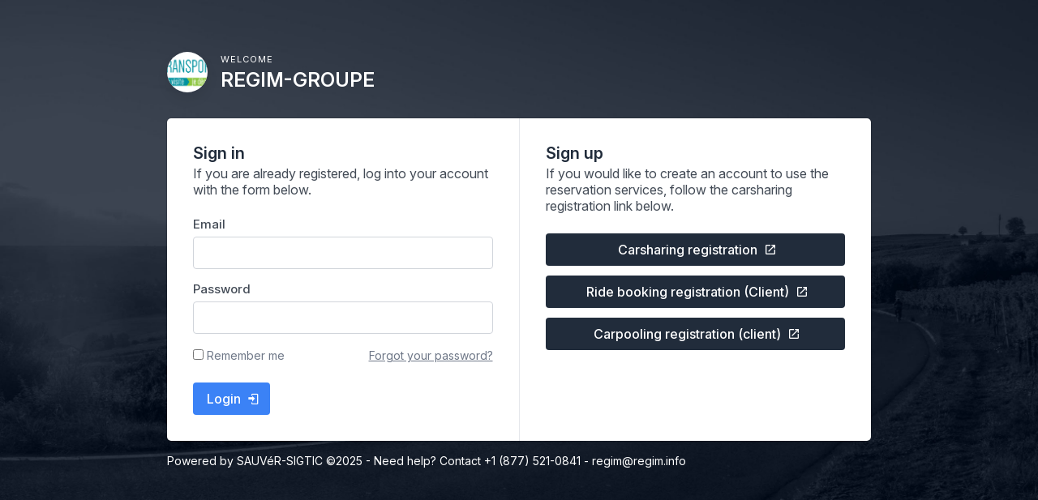

--- FILE ---
content_type: text/html; charset=UTF-8
request_url: https://sigtic.sauver-system.com/login/tenant/regim-groupe
body_size: 34416
content:
<!DOCTYPE html>
<html lang="en">

<head>

    <!-- Basic meta attributes -->
    <meta charset="utf-8">
    <meta http-equiv="X-UA-Compatible" content="IE=edge">
    <meta name="viewport" content="width=device-width, initial-scale=1.0, maximum-scale=1.0, user-scalable=0">
    <title>SIGTIC</title>
    <script src="https://js.stripe.com/v3/"></script>

    
    <link rel="stylesheet" href="https://rsms.me/inter/inter.css">

    <!-- Dynamic styles -->
    <link href="/css/auth.css?id=70447cba8de82d1bb24b98345f07de1f" rel="stylesheet">

    <!-- Favicons -->
    <!-- Web Application Manifest -->
<link rel="manifest" href="/manifest.json">

<!-- Chrome for Android theme color -->
<meta name="theme-color" content="#ffffff">

<!-- Add to homescreen for Chrome on Android -->
<meta name="mobile-web-app-capable" content="standalone">
<meta name="application-name" content="SIGTIC">
<link rel="icon" type="image/png" sizes="152x152" href="/img/icons/512x512.png">

<!-- Add to homescreen for Safari on iOS -->
<meta name="apple-mobile-web-app-capable" content="standalone">
<meta name="apple-mobile-web-app-status-bar-style" content="black">
<meta name="apple-mobile-web-app-capable" content="yes" />
<meta name="apple-mobile-web-app-title" content="SIGTIC">
<link rel="apple-touch-icon" href="/img/icons/safari/icon.png">
<link rel="apple-touch-icon" sizes="152x152" href="/img/icons/safari/icon-ipad.png">
<link rel="apple-touch-icon" sizes="180x180" href="/img/icons/safari/icon-iphone-retina.png">
<link rel="apple-touch-icon" sizes="167x167" href="/img/icons/safari/icon-ipad-retina.png">
<link rel="mask-icon" href="/img/icons/safari-pinned-tab.svg" color="#5bbad5">

<link href="/img/splash/640x1136.png" media="(device-width: 320px) and (device-height: 568px) and (-webkit-device-pixel-ratio: 2)" rel="apple-touch-startup-image" />
<link href="/img/splash/750x1334.png" media="(device-width: 375px) and (device-height: 667px) and (-webkit-device-pixel-ratio: 2)" rel="apple-touch-startup-image" />
<link href="/img/splash/1242x2208.png" media="(device-width: 621px) and (device-height: 1104px) and (-webkit-device-pixel-ratio: 3)" rel="apple-touch-startup-image" />
<link href="/img/splash/1125x2436.png" media="(device-width: 375px) and (device-height: 812px) and (-webkit-device-pixel-ratio: 3)" rel="apple-touch-startup-image" />
<link href="/img/splash/828x1792.png" media="(device-width: 414px) and (device-height: 896px) and (-webkit-device-pixel-ratio: 2)" rel="apple-touch-startup-image" />
<link href="/img/splash/1242x2688.png" media="(device-width: 414px) and (device-height: 896px) and (-webkit-device-pixel-ratio: 3)" rel="apple-touch-startup-image" />
<link href="/img/splash/1536x2048.png" media="(device-width: 768px) and (device-height: 1024px) and (-webkit-device-pixel-ratio: 2)" rel="apple-touch-startup-image" />
<link href="/img/splash/1668x2224.png" media="(device-width: 834px) and (device-height: 1112px) and (-webkit-device-pixel-ratio: 2)" rel="apple-touch-startup-image" />
<link href="/img/splash/1668x2388.png" media="(device-width: 834px) and (device-height: 1194px) and (-webkit-device-pixel-ratio: 2)" rel="apple-touch-startup-image" />
<link href="/img/splash/2048x2732.png" media="(device-width: 1024px) and (device-height: 1366px) and (-webkit-device-pixel-ratio: 2)" rel="apple-touch-startup-image" />

<!-- Tile for Win8 -->
<meta name="msapplication-TileColor" content="#2b5797">

<!-- Service worker -->

<script type="text/javascript">
    // Initialize the service worker
    if ('serviceWorker' in navigator) {
        navigator.serviceWorker.register('/worker.js', {
            scope: '/'
        }).then(function (registration) {
            // Registration was successful
            console.log('SIGTIC: ServiceWorker registration successful with scope: ', registration.scope);
        }, function (err) {
            // registration failed :(
            console.log('SIGTIC: ServiceWorker registration failed: ', err);
        });
    }
</script>


    <!-- Global site tag (gtag.js) - Google Analytics -->
<script async src="https://www.googletagmanager.com/gtag/js?id=G-JMSEZR75J1"></script>
<script>
  window.dataLayer = window.dataLayer || [];
  function gtag(){dataLayer.push(arguments);}
  gtag('js', new Date());

  gtag('config', 'G-JMSEZR75J1');
</script>

    <!-- Laravel Ziggy -->
    <script type="text/javascript">
    const Ziggy = {"url":"https:\/\/sigtic.sauver-system.com","port":null,"defaults":{},"routes":{"log-viewer::dashboard":{"uri":"admin\/log-viewer","methods":["GET","HEAD"]},"log-viewer::logs.list":{"uri":"admin\/log-viewer\/logs","methods":["GET","HEAD"]},"log-viewer::logs.delete":{"uri":"admin\/log-viewer\/logs\/delete","methods":["DELETE"]},"log-viewer::logs.show":{"uri":"admin\/log-viewer\/logs\/{date}","methods":["GET","HEAD"]},"log-viewer::logs.download":{"uri":"admin\/log-viewer\/logs\/{date}\/download","methods":["GET","HEAD"]},"log-viewer::logs.filter":{"uri":"admin\/log-viewer\/logs\/{date}\/{level}","methods":["GET","HEAD"]},"log-viewer::logs.search":{"uri":"admin\/log-viewer\/logs\/{date}\/{level}\/search","methods":["GET","HEAD"]},"debugbar.openhandler":{"uri":"_debugbar\/open","methods":["GET","HEAD"]},"debugbar.clockwork":{"uri":"_debugbar\/clockwork\/{id}","methods":["GET","HEAD"]},"debugbar.assets.css":{"uri":"_debugbar\/assets\/stylesheets","methods":["GET","HEAD"]},"debugbar.assets.js":{"uri":"_debugbar\/assets\/javascript","methods":["GET","HEAD"]},"debugbar.cache.delete":{"uri":"_debugbar\/cache\/{key}\/{tags?}","methods":["DELETE"]},"login":{"uri":"login","methods":["GET","HEAD"]},"logout":{"uri":"logout","methods":["POST"]},"password.request":{"uri":"forgot-password","methods":["GET","HEAD"]},"password.reset":{"uri":"reset-password\/{token}","methods":["GET","HEAD"]},"password.email":{"uri":"forgot-password","methods":["POST"]},"password.update":{"uri":"reset-password","methods":["POST"]},"password.confirmation":{"uri":"user\/confirmed-password-status","methods":["GET","HEAD"]},"password.confirm":{"uri":"user\/confirm-password","methods":["POST"]},"api.":{"uri":"api\/broadcasting\/auth","methods":["GET","POST","HEAD"]},"api.registration.email":{"uri":"api\/registration\/email\/{email}","methods":["GET","HEAD"]},"api.registration.register":{"uri":"api\/registration\/register","methods":["POST"]},"api.users.index":{"uri":"api\/users","methods":["GET","HEAD"]},"api.users.store":{"uri":"api\/users","methods":["POST"]},"api.users.show":{"uri":"api\/users\/{user}","methods":["GET","HEAD"],"bindings":{"user":"id"}},"api.users.update":{"uri":"api\/users\/{user}","methods":["PUT","PATCH"],"bindings":{"user":"id"}},"api.users.destroy":{"uri":"api\/users\/{user}","methods":["DELETE"],"bindings":{"user":"id"}},"api.users.update.password":{"uri":"api\/users\/{user}\/password","methods":["PATCH"],"bindings":{"user":"id"}},"api.users.show.permissions":{"uri":"api\/users\/{user}\/permissions","methods":["GET","HEAD"],"bindings":{"user":"id"}},"api.users.update.permissions":{"uri":"api\/users\/{user}\/permissions","methods":["PATCH"],"bindings":{"user":"id"}},"api.users.update.payment_sources.delete":{"uri":"api\/users\/{user}\/payment-sources","methods":["DELETE"],"bindings":{"user":"id"}},"api.account.tokens.store":{"uri":"api\/tokens","methods":["POST"]},"api.account.update":{"uri":"api\/account","methods":["PATCH"]},"api.account.update.password":{"uri":"api\/account\/password","methods":["PATCH"]},"api.account.payment_sources.store":{"uri":"api\/account\/payment-sources","methods":["POST"]},"api.permissions.index":{"uri":"api\/permissions","methods":["GET","HEAD"]},"api.vehicle-models.index":{"uri":"api\/vehicle-models","methods":["GET","HEAD"]},"api.vehicle-models.store":{"uri":"api\/vehicle-models","methods":["POST"]},"api.vehicle-models.show":{"uri":"api\/vehicle-models\/{vehicle_model}","methods":["GET","HEAD"]},"api.vehicle-models.update":{"uri":"api\/vehicle-models\/{vehicle_model}","methods":["PUT","PATCH"]},"api.vehicle-models.destroy":{"uri":"api\/vehicle-models\/{vehicle_model}","methods":["DELETE"]},"api.tenants.index":{"uri":"api\/tenants","methods":["GET","HEAD"]},"api.tenants.store":{"uri":"api\/tenants","methods":["POST"]},"api.tenants.show":{"uri":"api\/tenants\/{tenant}","methods":["GET","HEAD"],"bindings":{"tenant":"id"}},"api.tenants.update":{"uri":"api\/tenants\/{tenant}","methods":["PUT","PATCH"],"bindings":{"tenant":"id"}},"api.tenants.destroy":{"uri":"api\/tenants\/{tenant}","methods":["DELETE"],"bindings":{"tenant":"id"}},"api.tenants.stripe-onboarding":{"uri":"api\/tenants\/{tenant}\/stripe-onboarding","methods":["POST"],"bindings":{"tenant":"id"}},"api.tenants.clients.index":{"uri":"api\/tenants\/{tenant}\/clients","methods":["GET","HEAD"],"bindings":{"tenant":"id"}},"api.tenants.managers.index":{"uri":"api\/tenants\/{tenant}\/managers","methods":["GET","HEAD"],"bindings":{"tenant":"id"}},"api.tenants.managers.update":{"uri":"api\/tenants\/{tenant}\/managers\/{user}","methods":["PATCH"],"bindings":{"tenant":"id","user":"id"}},"api.tenants.user-suggestions.index":{"uri":"api\/tenants\/{tenant}\/user-suggestions","methods":["GET","HEAD"],"bindings":{"tenant":"id"}},"api.tenants.clients.revoke-all-permissions":{"uri":"api\/tenants\/{tenant}\/clients\/{user}\/revoke-all-permissions","methods":["PATCH"],"bindings":{"tenant":"id","user":"id"}},"api.tenants.dispatcher.activities.index":{"uri":"api\/tenants\/{tenant}\/dispatcher\/activities","methods":["GET","HEAD"],"bindings":{"tenant":"id"}},"api.tenants.dispatcher.availabilities.index":{"uri":"api\/tenants\/{tenant}\/dispatcher\/availabilities","methods":["GET","HEAD"],"bindings":{"tenant":"id"}},"api.tenants.dispatcher.plans.index":{"uri":"api\/tenants\/{tenant}\/dispatcher\/plans","methods":["GET","HEAD"],"bindings":{"tenant":"id"}},"api.organizations.index":{"uri":"api\/organizations","methods":["GET","HEAD"]},"api.organizations.store":{"uri":"api\/organizations","methods":["POST"]},"api.organizations.show":{"uri":"api\/organizations\/{organization}","methods":["GET","HEAD"],"bindings":{"organization":"id"}},"api.organizations.update":{"uri":"api\/organizations\/{organization}","methods":["PUT","PATCH"],"bindings":{"organization":"id"}},"api.organizations.destroy":{"uri":"api\/organizations\/{organization}","methods":["DELETE"],"bindings":{"organization":"id"}},"api.organizations.stripe-onboarding":{"uri":"api\/organizations\/{organization}\/stripe-onboarding","methods":["POST"],"bindings":{"organization":"id"}},"api.organizations.users.index":{"uri":"api\/organizations\/{organization}\/users","methods":["GET","HEAD"],"bindings":{"organization":"id"}},"api.organizations.clients.index":{"uri":"api\/organizations\/{organization}\/clients","methods":["GET","HEAD"],"bindings":{"organization":"id"}},"api.organizations.clients.update":{"uri":"api\/organizations\/{organization}\/clients\/{user}","methods":["PATCH"],"bindings":{"organization":"id","user":"id"}},"api.organizations.managers.index":{"uri":"api\/organizations\/{organization}\/managers","methods":["GET","HEAD"],"bindings":{"organization":"id"}},"api.organizations.managers.update":{"uri":"api\/organizations\/{organization}\/managers\/{user}","methods":["PATCH"],"bindings":{"organization":"id","user":"id"}},"api.organizations.user-suggestions.index":{"uri":"api\/organizations\/{organization}\/user-suggestions","methods":["GET","HEAD"],"bindings":{"organization":"id"}},"api.organizations.carpooling-sub-ride-cost-per-booking-total.index":{"uri":"api\/organizations\/{organization}\/carpooling-sub-ride-cost-per-booking-total","methods":["GET","HEAD"],"bindings":{"organization":"id"}},"api.organizations.carpooling-clients.index":{"uri":"api\/organizations\/{organization}\/carpooling-clients","methods":["GET","HEAD"],"bindings":{"organization":"id"}},"api.organization-client-permission-registrations.store":{"uri":"api\/organization-client-permission-registrations","methods":["POST"]},"api.vehicles.index":{"uri":"api\/vehicles","methods":["GET","HEAD"]},"api.vehicles.store":{"uri":"api\/vehicles","methods":["POST"]},"api.vehicles.show":{"uri":"api\/vehicles\/{vehicle}","methods":["GET","HEAD"],"bindings":{"vehicle":"id"}},"api.vehicles.update":{"uri":"api\/vehicles\/{vehicle}","methods":["PUT","PATCH"],"bindings":{"vehicle":"id"}},"api.vehicles.destroy":{"uri":"api\/vehicles\/{vehicle}","methods":["DELETE"],"bindings":{"vehicle":"id"}},"api.vehicles.lock":{"uri":"api\/vehicles\/{vehicle}\/lock","methods":["PATCH"],"bindings":{"vehicle":"id"}},"api.vehicles.unlock":{"uri":"api\/vehicles\/{vehicle}\/unlock","methods":["PATCH"],"bindings":{"vehicle":"id"}},"api.items.index":{"uri":"api\/items","methods":["GET","HEAD"]},"api.items.store":{"uri":"api\/items","methods":["POST"]},"api.items.show":{"uri":"api\/items\/{item}","methods":["GET","HEAD"],"bindings":{"item":"id"}},"api.items.update":{"uri":"api\/items\/{item}","methods":["PUT","PATCH"],"bindings":{"item":"id"}},"api.items.destroy":{"uri":"api\/items\/{item}","methods":["DELETE"],"bindings":{"item":"id"}},"api.vehicle-reports.index":{"uri":"api\/vehicle-reports","methods":["GET","HEAD"]},"api.vehicle-reports.store":{"uri":"api\/vehicle-reports","methods":["POST"]},"api.vehicle-events.index":{"uri":"api\/vehicle-events","methods":["GET","HEAD"]},"api.vehicle-events.stats":{"uri":"api\/vehicle-events\/stats","methods":["GET","HEAD"]},"api.gmaas.index":{"uri":"api\/gmaas","methods":["GET","HEAD"]},"api.registration.invitations.index":{"uri":"api\/registration\/invitations","methods":["GET","HEAD"]},"api.registration.invitations.stats":{"uri":"api\/registration\/invitations\/stats","methods":["GET","HEAD"]},"api.registration.invitations.accept":{"uri":"api\/registration\/invitations\/{invitation}\/accept","methods":["PATCH"],"bindings":{"invitation":"id"}},"api.registration.invitations.decline":{"uri":"api\/registration\/invitations\/{invitation}\/decline","methods":["PATCH"],"bindings":{"invitation":"id"}},"api.registration.invitations.update-notes":{"uri":"api\/registration\/invitations\/{invitation}\/update-notes","methods":["PATCH"],"bindings":{"invitation":"id"}},"api.dashboard-stats.services-roles.index":{"uri":"api\/dashboard-stats\/services-roles","methods":["GET","HEAD"]},"api.dashboard-stats.car-sharing-users.index":{"uri":"api\/dashboard-stats\/car-sharing-users","methods":["GET","HEAD"]},"api.dashboard-stats.ride-booking-users.index":{"uri":"api\/dashboard-stats\/ride-booking-users","methods":["GET","HEAD"]},"api.dashboard-stats.item-sharing-users.index":{"uri":"api\/dashboard-stats\/item-sharing-users","methods":["GET","HEAD"]},"api.dashboard-stats.carpooling-users.index":{"uri":"api\/dashboard-stats\/carpooling-users","methods":["GET","HEAD"]},"api.billing.orders.index":{"uri":"api\/billing\/orders","methods":["GET","HEAD"]},"api.billing.orders.stats":{"uri":"api\/billing\/orders\/stats","methods":["GET","HEAD"]},"api.billing.orders.show":{"uri":"api\/billing\/orders\/{order}","methods":["GET","HEAD"],"bindings":{"order":"id"}},"api.billing.orders.pay":{"uri":"api\/billing\/orders\/{order}\/pay","methods":["PATCH"],"bindings":{"order":"id"}},"api.billing.orders.mark_as_paid":{"uri":"api\/billing\/orders\/{order}\/mark-as-paid","methods":["PATCH"],"bindings":{"order":"id"}},"api.billing.order-credits.index":{"uri":"api\/billing\/order-credits","methods":["GET","HEAD"]},"api.billing.order-credits.store":{"uri":"api\/billing\/order-credits","methods":["POST"]},"api.billing.order-credits.show":{"uri":"api\/billing\/order-credits\/{order_credit}","methods":["GET","HEAD"]},"api.billing.order-credits.update":{"uri":"api\/billing\/order-credits\/{order_credit}","methods":["PUT","PATCH"]},"api.billing.order-credits.destroy":{"uri":"api\/billing\/order-credits\/{order_credit}","methods":["DELETE"]},"api.billing.payment-sources.index":{"uri":"api\/billing\/payment-sources","methods":["GET","HEAD"]},"api.car-sharing.bookings.index":{"uri":"api\/car-sharing\/bookings","methods":["GET","HEAD"]},"api.car-sharing.bookings.estimate":{"uri":"api\/car-sharing\/bookings\/estimate","methods":["GET","HEAD"]},"api.car-sharing.bookings.show":{"uri":"api\/car-sharing\/bookings\/{booking}","methods":["GET","HEAD"],"bindings":{"booking":"id"}},"api.car-sharing.bookings.store":{"uri":"api\/car-sharing\/bookings","methods":["POST"]},"api.car-sharing.bookings.cancel":{"uri":"api\/car-sharing\/bookings\/{booking}\/cancel","methods":["PATCH"],"bindings":{"booking":"id"}},"api.car-sharing.pricings.index":{"uri":"api\/car-sharing\/pricings","methods":["GET","HEAD"]},"api.car-sharing.pricings.store":{"uri":"api\/car-sharing\/pricings","methods":["POST"]},"api.car-sharing.pricings.show":{"uri":"api\/car-sharing\/pricings\/{pricing}","methods":["GET","HEAD"],"bindings":{"pricing":"id"}},"api.car-sharing.pricings.update":{"uri":"api\/car-sharing\/pricings\/{pricing}","methods":["PUT","PATCH"],"bindings":{"pricing":"id"}},"api.car-sharing.pricings.destroy":{"uri":"api\/car-sharing\/pricings\/{pricing}","methods":["DELETE"],"bindings":{"pricing":"id"}},"api.car-sharing.availabilities.index":{"uri":"api\/car-sharing\/availabilities","methods":["GET","HEAD"]},"api.car-sharing.availabilities.show":{"uri":"api\/car-sharing\/availabilities\/{vehicle}","methods":["GET","HEAD"],"bindings":{"vehicle":"id"}},"api.item-sharing.pricings.index":{"uri":"api\/item-sharing\/pricings","methods":["GET","HEAD"]},"api.item-sharing.pricings.store":{"uri":"api\/item-sharing\/pricings","methods":["POST"]},"api.item-sharing.pricings.show":{"uri":"api\/item-sharing\/pricings\/{pricing}","methods":["GET","HEAD"],"bindings":{"pricing":"id"}},"api.item-sharing.pricings.update":{"uri":"api\/item-sharing\/pricings\/{pricing}","methods":["PUT","PATCH"],"bindings":{"pricing":"id"}},"api.item-sharing.pricings.destroy":{"uri":"api\/item-sharing\/pricings\/{pricing}","methods":["DELETE"],"bindings":{"pricing":"id"}},"api.item-sharing.bookings.estimate":{"uri":"api\/item-sharing\/bookings\/estimate","methods":["GET","HEAD"]},"api.item-sharing.bookings.index":{"uri":"api\/item-sharing\/bookings","methods":["GET","HEAD"]},"api.item-sharing.bookings.store":{"uri":"api\/item-sharing\/bookings","methods":["POST"]},"api.item-sharing.bookings.show":{"uri":"api\/item-sharing\/bookings\/{booking}","methods":["GET","HEAD"],"bindings":{"booking":"id"}},"api.item-sharing.bookings.start":{"uri":"api\/item-sharing\/bookings\/{booking}\/start","methods":["PATCH"],"bindings":{"booking":"id"}},"api.item-sharing.bookings.end":{"uri":"api\/item-sharing\/bookings\/{booking}\/end","methods":["PATCH"],"bindings":{"booking":"id"}},"api.item-sharing.bookings.cancel":{"uri":"api\/item-sharing\/bookings\/{booking}\/cancel","methods":["PATCH"],"bindings":{"booking":"id"}},"api.item-sharing.availabilities.index":{"uri":"api\/item-sharing\/availabilities","methods":["GET","HEAD"]},"api.item-sharing.availabilities.show":{"uri":"api\/item-sharing\/availabilities\/{item}","methods":["GET","HEAD"],"bindings":{"item":"id"}},"api.ride-booking.rides.cities":{"uri":"api\/ride-booking\/rides\/cities","methods":["GET","HEAD"]},"api.ride-booking.rides.index":{"uri":"api\/ride-booking\/rides","methods":["GET","HEAD"]},"api.ride-booking.rides.store":{"uri":"api\/ride-booking\/rides","methods":["POST"]},"api.ride-booking.rides.show":{"uri":"api\/ride-booking\/rides\/{ride}","methods":["GET","HEAD"],"bindings":{"ride":"id"}},"api.ride-booking.rides.update":{"uri":"api\/ride-booking\/rides\/{ride}","methods":["PUT","PATCH"],"bindings":{"ride":"id"}},"api.ride-booking.rides.accept_as_driver":{"uri":"api\/ride-booking\/rides\/{ride}\/accept-as-driver","methods":["PATCH"],"bindings":{"ride":"id"}},"api.ride-booking.rides.accept_as_admin":{"uri":"api\/ride-booking\/rides\/{ride}\/accept-as-admin","methods":["PATCH"],"bindings":{"ride":"id"}},"api.ride-booking.rides.cancel.admin":{"uri":"api\/ride-booking\/rides\/{ride}\/cancel\/admin","methods":["PATCH"],"bindings":{"ride":"id"}},"api.ride-booking.rides.cancel.client":{"uri":"api\/ride-booking\/rides\/{ride}\/cancel\/client","methods":["PATCH"],"bindings":{"ride":"id"}},"api.ride-booking.rides.cancel.driver":{"uri":"api\/ride-booking\/rides\/{ride}\/cancel\/driver","methods":["PATCH"],"bindings":{"ride":"id"}},"api.ride-booking.rides.complete.client":{"uri":"api\/ride-booking\/rides\/{ride}\/complete\/client","methods":["PATCH"],"bindings":{"ride":"id"}},"api.ride-booking.rides.complete.driver":{"uri":"api\/ride-booking\/rides\/{ride}\/complete\/driver","methods":["PATCH"],"bindings":{"ride":"id"}},"api.ride-booking.rides.destroy":{"uri":"api\/ride-booking\/rides\/{ride}","methods":["DELETE"],"bindings":{"ride":"id"}},"api.ride-booking.rides.store_passed_ride":{"uri":"api\/ride-booking\/rides\/store-passed-ride","methods":["POST"]},"api.ride-booking.rides.store_planning":{"uri":"api\/ride-booking\/rides\/store-planning","methods":["POST"]},"api.ride-booking.availabilities.drivers":{"uri":"api\/ride-booking\/availabilities\/drivers","methods":["GET","HEAD"]},"api.ride-booking.availabilities.index":{"uri":"api\/ride-booking\/availabilities","methods":["GET","HEAD"]},"api.ride-booking.availabilities.store":{"uri":"api\/ride-booking\/availabilities","methods":["POST"]},"api.ride-booking.availabilities.destroy":{"uri":"api\/ride-booking\/availabilities\/{availability}","methods":["DELETE"],"bindings":{"availability":"id"}},"api.ride-booking.rides.planning.compatible_drivers":{"uri":"api\/ride-booking\/rides\/planning\/compatible-drivers","methods":["POST"]},"api.ride-booking.rides.planning.distance_and_cost":{"uri":"api\/ride-booking\/rides\/planning\/planning-distance-and-cost","methods":["POST"]},"api.ride-booking.trips.index":{"uri":"api\/ride-booking\/trips","methods":["GET","HEAD"]},"api.ride-booking.trips.show":{"uri":"api\/ride-booking\/trips\/{trip}","methods":["GET","HEAD"],"bindings":{"trip":"id"}},"api.ride-booking.communities.index":{"uri":"api\/ride-booking\/communities","methods":["GET","HEAD"]},"api.carpooling.vehicles.index":{"uri":"api\/carpooling\/vehicles","methods":["GET","HEAD"]},"api.carpooling.vehicles.store":{"uri":"api\/carpooling\/vehicles","methods":["POST"]},"api.carpooling.vehicles.show":{"uri":"api\/carpooling\/vehicles\/{vehicle}","methods":["GET","HEAD"]},"api.carpooling.vehicles.update":{"uri":"api\/carpooling\/vehicles\/{vehicle}","methods":["PUT","PATCH"]},"api.carpooling.vehicles.destroy":{"uri":"api\/carpooling\/vehicles\/{vehicle}","methods":["DELETE"]},"api.carpooling.terminals.index":{"uri":"api\/carpooling\/terminals","methods":["GET","HEAD"]},"api.carpooling.rides.index":{"uri":"api\/carpooling\/rides","methods":["GET","HEAD"]},"api.carpooling.rides.store":{"uri":"api\/carpooling\/rides","methods":["POST"]},"api.carpooling.rides.show":{"uri":"api\/carpooling\/rides\/{ride}","methods":["GET","HEAD"]},"api.carpooling.rides.update":{"uri":"api\/carpooling\/rides\/{ride}","methods":["PUT","PATCH"]},"api.carpooling.sub-rides.index":{"uri":"api\/carpooling\/sub-rides","methods":["GET","HEAD"]},"api.carpooling.sub-rides.show":{"uri":"api\/carpooling\/sub-rides\/{sub_ride}","methods":["GET","HEAD"]},"api.carpooling.bookings.index":{"uri":"api\/carpooling\/bookings","methods":["GET","HEAD"]},"api.carpooling.bookings.store":{"uri":"api\/carpooling\/bookings","methods":["POST"]},"api.carpooling.bookings.destroy":{"uri":"api\/carpooling\/bookings\/{booking}","methods":["DELETE"],"bindings":{"booking":"id"}},"api.carpooling.driver-reviews.index":{"uri":"api\/carpooling\/driver-reviews","methods":["GET","HEAD"]},"api.carpooling.driver-reviews.store":{"uri":"api\/carpooling\/driver-reviews","methods":["POST"]},"api.carpooling.client-reviews.index":{"uri":"api\/carpooling\/client-reviews","methods":["GET","HEAD"]},"api.carpooling.client-reviews.store":{"uri":"api\/carpooling\/client-reviews","methods":["POST"]},"api.carpooling.synergies.store":{"uri":"api\/carpooling\/synergies","methods":["POST"]},"api.organizations.car-sharing.zones.index":{"uri":"api\/organizations\/{organization}\/car-sharing\/zones","methods":["GET","HEAD"],"bindings":{"organization":"id"}},"api.organizations.car-sharing.zones.store":{"uri":"api\/organizations\/{organization}\/car-sharing\/zones","methods":["POST"],"bindings":{"organization":"id"}},"api.organizations.car-sharing.zones.show":{"uri":"api\/organizations\/{organization}\/car-sharing\/zones\/{zone}","methods":["GET","HEAD"],"bindings":{"organization":"id","zone":"id"}},"api.organizations.car-sharing.zones.update":{"uri":"api\/organizations\/{organization}\/car-sharing\/zones\/{zone}","methods":["PUT","PATCH"],"bindings":{"organization":"id","zone":"id"}},"api.organizations.car-sharing.zones.destroy":{"uri":"api\/organizations\/{organization}\/car-sharing\/zones\/{zone}","methods":["DELETE"],"bindings":{"organization":"id","zone":"id"}},"api.organizations.car-sharing.holidays.index":{"uri":"api\/organizations\/{organization}\/car-sharing\/holidays","methods":["GET","HEAD"],"bindings":{"organization":"id"}},"api.organizations.car-sharing.holidays.store":{"uri":"api\/organizations\/{organization}\/car-sharing\/holidays","methods":["POST"],"bindings":{"organization":"id"}},"api.organizations.car-sharing.holidays.show":{"uri":"api\/organizations\/{organization}\/car-sharing\/holidays\/{holiday}","methods":["GET","HEAD"],"bindings":{"organization":"id","holiday":"id"}},"api.organizations.car-sharing.holidays.update":{"uri":"api\/organizations\/{organization}\/car-sharing\/holidays\/{holiday}","methods":["PUT","PATCH"],"bindings":{"organization":"id","holiday":"id"}},"api.organizations.car-sharing.holidays.destroy":{"uri":"api\/organizations\/{organization}\/car-sharing\/holidays\/{holiday}","methods":["DELETE"],"bindings":{"organization":"id","holiday":"id"}},"api.organizations.car-sharing.vehicle-schedules.index":{"uri":"api\/organizations\/{organization}\/car-sharing\/vehicle-schedules","methods":["GET","HEAD"],"bindings":{"organization":"id"}},"api.organizations.car-sharing.vehicle-schedules.store":{"uri":"api\/organizations\/{organization}\/car-sharing\/vehicle-schedules","methods":["POST"],"bindings":{"organization":"id"}},"api.organizations.car-sharing.vehicle-schedules.show":{"uri":"api\/organizations\/{organization}\/car-sharing\/vehicle-schedules\/{vehicle_schedule}","methods":["GET","HEAD"],"bindings":{"organization":"id"}},"api.organizations.car-sharing.vehicle-schedules.update":{"uri":"api\/organizations\/{organization}\/car-sharing\/vehicle-schedules\/{vehicle_schedule}","methods":["PUT","PATCH"],"bindings":{"organization":"id"}},"api.organizations.car-sharing.vehicle-schedules.destroy":{"uri":"api\/organizations\/{organization}\/car-sharing\/vehicle-schedules\/{vehicle_schedule}","methods":["DELETE"],"bindings":{"organization":"id"}},"api.organizations.car-sharing.vehicle-deactivations.store":{"uri":"api\/organizations\/{organization}\/car-sharing\/vehicle-deactivations","methods":["POST"],"bindings":{"organization":"id"}},"api.organizations.car-sharing.vehicle-deactivations.destroy":{"uri":"api\/organizations\/{organization}\/car-sharing\/vehicle-deactivations\/{vehicle_deactivation}","methods":["DELETE"],"bindings":{"organization":"id"}},"api.organizations.ride-booking.drivers.index":{"uri":"api\/organizations\/{organization}\/ride-booking\/drivers","methods":["GET","HEAD"],"bindings":{"organization":"id"}},"api.organizations.ride-booking.drivers.show":{"uri":"api\/organizations\/{organization}\/ride-booking\/drivers\/{driver}","methods":["GET","HEAD"],"bindings":{"organization":"id","driver":"id"}},"api.organizations.ride-booking.drivers.import":{"uri":"api\/organizations\/{organization}\/ride-booking\/drivers\/import","methods":["POST"],"bindings":{"organization":"id"}},"api.organizations.ride-booking.clients.index":{"uri":"api\/organizations\/{organization}\/ride-booking\/clients","methods":["GET","HEAD"],"bindings":{"organization":"id"}},"api.organizations.ride-booking.clients.show":{"uri":"api\/organizations\/{organization}\/ride-booking\/clients\/{client}","methods":["GET","HEAD"],"bindings":{"organization":"id","client":"id"}},"api.organizations.ride-booking.clients.import":{"uri":"api\/organizations\/{organization}\/ride-booking\/clients\/import","methods":["POST"],"bindings":{"organization":"id"}},"api.organizations.ride-booking.communities.store":{"uri":"api\/organizations\/{organization}\/ride-booking\/communities","methods":["POST"],"bindings":{"organization":"id"}},"api.organizations.item-sharing.holidays.index":{"uri":"api\/organizations\/{organization}\/item-sharing\/holidays","methods":["GET","HEAD"],"bindings":{"organization":"id"}},"api.organizations.item-sharing.holidays.store":{"uri":"api\/organizations\/{organization}\/item-sharing\/holidays","methods":["POST"],"bindings":{"organization":"id"}},"api.organizations.item-sharing.holidays.show":{"uri":"api\/organizations\/{organization}\/item-sharing\/holidays\/{holiday}","methods":["GET","HEAD"],"bindings":{"organization":"id","holiday":"id"}},"api.organizations.item-sharing.holidays.update":{"uri":"api\/organizations\/{organization}\/item-sharing\/holidays\/{holiday}","methods":["PUT","PATCH"],"bindings":{"organization":"id","holiday":"id"}},"api.organizations.item-sharing.holidays.destroy":{"uri":"api\/organizations\/{organization}\/item-sharing\/holidays\/{holiday}","methods":["DELETE"],"bindings":{"organization":"id","holiday":"id"}},"api.organizations.item-sharing.item-schedules.index":{"uri":"api\/organizations\/{organization}\/item-sharing\/item-schedules","methods":["GET","HEAD"],"bindings":{"organization":"id"}},"api.organizations.item-sharing.item-schedules.create":{"uri":"api\/organizations\/{organization}\/item-sharing\/item-schedules\/create","methods":["GET","HEAD"]},"api.organizations.item-sharing.item-schedules.store":{"uri":"api\/organizations\/{organization}\/item-sharing\/item-schedules","methods":["POST"],"bindings":{"organization":"id"}},"api.organizations.item-sharing.item-schedules.show":{"uri":"api\/organizations\/{organization}\/item-sharing\/item-schedules\/{item_schedule}","methods":["GET","HEAD"],"bindings":{"organization":"id"}},"api.organizations.item-sharing.item-schedules.update":{"uri":"api\/organizations\/{organization}\/item-sharing\/item-schedules\/{item_schedule}","methods":["PUT","PATCH"],"bindings":{"organization":"id"}},"api.organizations.item-sharing.item-schedules.destroy":{"uri":"api\/organizations\/{organization}\/item-sharing\/item-schedules\/{item_schedule}","methods":["DELETE"],"bindings":{"organization":"id"}},"api.organizations.item-sharing.zones.index":{"uri":"api\/organizations\/{organization}\/item-sharing\/zones","methods":["GET","HEAD"],"bindings":{"organization":"id"}},"api.organizations.item-sharing.zones.store":{"uri":"api\/organizations\/{organization}\/item-sharing\/zones","methods":["POST"],"bindings":{"organization":"id"}},"api.organizations.item-sharing.zones.show":{"uri":"api\/organizations\/{organization}\/item-sharing\/zones\/{zone}","methods":["GET","HEAD"],"bindings":{"organization":"id","zone":"id"}},"api.organizations.item-sharing.zones.update":{"uri":"api\/organizations\/{organization}\/item-sharing\/zones\/{zone}","methods":["PUT","PATCH"],"bindings":{"organization":"id","zone":"id"}},"api.organizations.item-sharing.zones.destroy":{"uri":"api\/organizations\/{organization}\/item-sharing\/zones\/{zone}","methods":["DELETE"],"bindings":{"organization":"id","zone":"id"}},"api.organizations.carpooling.vehicles.index":{"uri":"api\/organizations\/{organization}\/carpooling\/vehicles","methods":["GET","HEAD"],"bindings":{"organization":"id"}},"api.organizations.carpooling.vehicles.store":{"uri":"api\/organizations\/{organization}\/carpooling\/vehicles","methods":["POST"],"bindings":{"organization":"id"}},"api.organizations.carpooling.vehicles.show":{"uri":"api\/organizations\/{organization}\/carpooling\/vehicles\/{vehicle}","methods":["GET","HEAD"],"bindings":{"organization":"id","vehicle":"id"}},"api.organizations.carpooling.vehicles.update":{"uri":"api\/organizations\/{organization}\/carpooling\/vehicles\/{vehicle}","methods":["PUT","PATCH"],"bindings":{"organization":"id","vehicle":"id"}},"api.organizations.carpooling.vehicles.destroy":{"uri":"api\/organizations\/{organization}\/carpooling\/vehicles\/{vehicle}","methods":["DELETE"],"bindings":{"organization":"id","vehicle":"id"}},"api.organizations.carpooling.drivers.index":{"uri":"api\/organizations\/{organization}\/carpooling\/drivers","methods":["GET","HEAD"],"bindings":{"organization":"id"}},"api.organizations.carpooling.drivers.show":{"uri":"api\/organizations\/{organization}\/carpooling\/drivers\/{driver}","methods":["GET","HEAD"],"bindings":{"organization":"id","driver":"id"}},"api.organizations.carpooling.rides.index":{"uri":"api\/organizations\/{organization}\/carpooling\/rides","methods":["GET","HEAD"],"bindings":{"organization":"id"}},"api.organizations.carpooling.rides.store":{"uri":"api\/organizations\/{organization}\/carpooling\/rides","methods":["POST"],"bindings":{"organization":"id"}},"api.organizations.carpooling.rides.show":{"uri":"api\/organizations\/{organization}\/carpooling\/rides\/{ride}","methods":["GET","HEAD"],"bindings":{"organization":"id","ride":"id"}},"api.organizations.carpooling.rides.update":{"uri":"api\/organizations\/{organization}\/carpooling\/rides\/{ride}","methods":["PUT","PATCH"],"bindings":{"organization":"id","ride":"id"}},"api.organizations.carpooling.rides.destroy":{"uri":"api\/organizations\/{organization}\/carpooling\/rides\/{ride}","methods":["DELETE"],"bindings":{"organization":"id","ride":"id"}},"api.organizations.carpooling.rides.cancel":{"uri":"api\/organizations\/{organization}\/carpooling\/rides\/{ride}\/cancel","methods":["PATCH"],"bindings":{"organization":"id","ride":"id"}},"api.organizations.carpooling.rides.duplicate":{"uri":"api\/organizations\/{organization}\/carpooling\/rides\/{ride}\/duplicate","methods":["POST"],"bindings":{"organization":"id","ride":"id"}},"api.organizations.carpooling.ride-stops.show":{"uri":"api\/organizations\/{organization}\/carpooling\/ride-stops\/{ride_stop}","methods":["GET","HEAD"],"bindings":{"organization":"id"}},"api.organizations.carpooling.driver-reviews.index":{"uri":"api\/organizations\/{organization}\/carpooling\/driver-reviews","methods":["GET","HEAD"]},"api.organizations.carpooling.ride-estimations.index":{"uri":"api\/organizations\/{organization}\/carpooling\/ride-estimations","methods":["POST"],"bindings":{"organization":"id"}},"api.organizations.carpooling.terminals.index":{"uri":"api\/organizations\/{organization}\/carpooling\/terminals","methods":["GET","HEAD"],"bindings":{"organization":"id"}},"api.organizations.carpooling.terminals.store":{"uri":"api\/organizations\/{organization}\/carpooling\/terminals","methods":["POST"],"bindings":{"organization":"id"}},"api.organizations.carpooling.terminals.show":{"uri":"api\/organizations\/{organization}\/carpooling\/terminals\/{terminal}","methods":["GET","HEAD"],"bindings":{"organization":"id","terminal":"id"}},"api.organizations.carpooling.terminals.update":{"uri":"api\/organizations\/{organization}\/carpooling\/terminals\/{terminal}","methods":["PUT","PATCH"],"bindings":{"organization":"id","terminal":"id"}},"api.organizations.carpooling.terminals.destroy":{"uri":"api\/organizations\/{organization}\/carpooling\/terminals\/{terminal}","methods":["DELETE"],"bindings":{"organization":"id","terminal":"id"}},"api.organizations.carpooling.terminal-imports.store":{"uri":"api\/organizations\/{organization}\/carpooling\/terminal-imports","methods":["POST"]},"api.organizations.dispatcher.activities.index":{"uri":"api\/organizations\/{organization}\/dispatcher\/activities","methods":["GET","HEAD"],"bindings":{"organization":"id"}},"api.organizations.dispatcher.availabilities.index":{"uri":"api\/organizations\/{organization}\/dispatcher\/availabilities","methods":["GET","HEAD"],"bindings":{"organization":"id"}},"api.organizations.dispatcher.plans.index":{"uri":"api\/organizations\/{organization}\/dispatcher\/plans","methods":["GET","HEAD"],"bindings":{"organization":"id"}},"api.report-sheets-and-columns.index":{"uri":"api\/report-sheets-and-columns","methods":["GET","HEAD"]},"organization.home":{"uri":"login\/organization\/{organization}","methods":["GET","HEAD"]},"tenant.home":{"uri":"login\/tenant\/{tenant}","methods":["GET","HEAD"]},"register.organization.car_sharing_client.start":{"uri":"register\/organization\/{organization}\/car_sharing_client\/start","methods":["GET","HEAD"]},"register.organization.car_sharing_client.success":{"uri":"register\/organization\/{organization}\/car_sharing_client\/success","methods":["GET","HEAD"]},"register.organization.car_sharing_client.already_registered":{"uri":"register\/organization\/{organization}\/car_sharing_client\/already_registered","methods":["GET","HEAD"]},"register.organization.car_sharing_client.end":{"uri":"register\/organization\/{organization}\/car_sharing_client\/end","methods":["GET","HEAD"]},"register.organization.car_sharing_client.step":{"uri":"register\/organization\/{organization}\/car_sharing_client\/{step?}","methods":["GET","HEAD"]},"register.organization.car_sharing_client.complete":{"uri":"register\/organization\/{organization}\/car_sharing_client\/complete","methods":["POST"]},"register.organization.ride_booking_client.start":{"uri":"register\/organization\/{organization}\/ride_booking_client\/start","methods":["GET","HEAD"]},"register.organization.ride_booking_client.success":{"uri":"register\/organization\/{organization}\/ride_booking_client\/success","methods":["GET","HEAD"]},"register.organization.ride_booking_client.already_registered":{"uri":"register\/organization\/{organization}\/ride_booking_client\/already_registered","methods":["GET","HEAD"]},"register.organization.ride_booking_client.end":{"uri":"register\/organization\/{organization}\/ride_booking_client\/end","methods":["GET","HEAD"]},"register.organization.ride_booking_client.step":{"uri":"register\/organization\/{organization}\/ride_booking_client\/{step?}","methods":["GET","HEAD"]},"register.organization.ride_booking_client.complete":{"uri":"register\/organization\/{organization}\/ride_booking_client\/complete","methods":["POST"]},"register.organization.ride_booking_driver.start":{"uri":"register\/organization\/{organization}\/ride_booking_driver\/start","methods":["GET","HEAD"]},"register.organization.ride_booking_driver.success":{"uri":"register\/organization\/{organization}\/ride_booking_driver\/success","methods":["GET","HEAD"]},"register.organization.ride_booking_driver.already_registered":{"uri":"register\/organization\/{organization}\/ride_booking_driver\/already_registered","methods":["GET","HEAD"]},"register.organization.ride_booking_driver.end":{"uri":"register\/organization\/{organization}\/ride_booking_driver\/end","methods":["GET","HEAD"]},"register.organization.ride_booking_driver.step":{"uri":"register\/organization\/{organization}\/ride_booking_driver\/{step?}","methods":["GET","HEAD"]},"register.organization.ride_booking_driver.complete":{"uri":"register\/organization\/{organization}\/ride_booking_driver\/complete","methods":["POST"]},"register.organization.item_sharing_client.start":{"uri":"register\/organization\/{organization}\/item_sharing_client\/start","methods":["GET","HEAD"]},"register.organization.item_sharing_client.success":{"uri":"register\/organization\/{organization}\/item_sharing_client\/success","methods":["GET","HEAD"]},"register.organization.item_sharing_client.already_registered":{"uri":"register\/organization\/{organization}\/item_sharing_client\/already_registered","methods":["GET","HEAD"]},"register.organization.item_sharing_client.end":{"uri":"register\/organization\/{organization}\/item_sharing_client\/end","methods":["GET","HEAD"]},"register.organization.item_sharing_client.step":{"uri":"register\/organization\/{organization}\/item_sharing_client\/{step?}","methods":["GET","HEAD"]},"register.organization.item_sharing_client.complete":{"uri":"register\/organization\/{organization}\/item_sharing_client\/complete","methods":["POST"]},"register.organization.carpooling_client.start":{"uri":"register\/organization\/{organization}\/carpooling_client\/start","methods":["GET","HEAD"]},"register.organization.carpooling_client.success":{"uri":"register\/organization\/{organization}\/carpooling_client\/success","methods":["GET","HEAD"]},"register.organization.carpooling_client.already_registered":{"uri":"register\/organization\/{organization}\/carpooling_client\/already_registered","methods":["GET","HEAD"]},"register.organization.carpooling_client.end":{"uri":"register\/organization\/{organization}\/carpooling_client\/end","methods":["GET","HEAD"]},"register.organization.carpooling_client.step":{"uri":"register\/organization\/{organization}\/carpooling_client\/{step?}","methods":["GET","HEAD"]},"register.organization.carpooling_client.complete":{"uri":"register\/organization\/{organization}\/carpooling_client\/complete","methods":["POST"]},"register.organization.carpooling_driver.start":{"uri":"register\/organization\/{organization}\/carpooling_driver\/start","methods":["GET","HEAD"]},"register.organization.carpooling_driver.success":{"uri":"register\/organization\/{organization}\/carpooling_driver\/success","methods":["GET","HEAD"]},"register.organization.carpooling_driver.already_registered":{"uri":"register\/organization\/{organization}\/carpooling_driver\/already_registered","methods":["GET","HEAD"]},"register.organization.carpooling_driver.end":{"uri":"register\/organization\/{organization}\/carpooling_driver\/end","methods":["GET","HEAD"]},"register.organization.carpooling_driver.step":{"uri":"register\/organization\/{organization}\/carpooling_driver\/{step?}","methods":["GET","HEAD"]},"register.organization.carpooling_driver.complete":{"uri":"register\/organization\/{organization}\/carpooling_driver\/complete","methods":["POST"]},"register.tenant.car_sharing_client.start":{"uri":"register\/tenant\/{tenant}\/car_sharing_client\/start","methods":["GET","HEAD"]},"register.tenant.car_sharing_client.success":{"uri":"register\/tenant\/{tenant}\/car_sharing_client\/success","methods":["GET","HEAD"]},"register.tenant.car_sharing_client.already_registered":{"uri":"register\/tenant\/{tenant}\/car_sharing_client\/already_registered","methods":["GET","HEAD"]},"register.tenant.car_sharing_client.end":{"uri":"register\/tenant\/{tenant}\/car_sharing_client\/end","methods":["GET","HEAD"]},"register.tenant.car_sharing_client.step":{"uri":"register\/tenant\/{tenant}\/car_sharing_client\/{step?}","methods":["GET","HEAD"]},"register.tenant.car_sharing_client.complete":{"uri":"register\/tenant\/{tenant}\/car_sharing_client\/complete","methods":["POST"]},"register.tenant.ride_booking_client.start":{"uri":"register\/tenant\/{tenant}\/ride_booking_client\/start","methods":["GET","HEAD"]},"register.tenant.ride_booking_client.success":{"uri":"register\/tenant\/{tenant}\/ride_booking_client\/success","methods":["GET","HEAD"]},"register.tenant.ride_booking_client.already_registered":{"uri":"register\/tenant\/{tenant}\/ride_booking_client\/already_registered","methods":["GET","HEAD"]},"register.tenant.ride_booking_client.end":{"uri":"register\/tenant\/{tenant}\/ride_booking_client\/end","methods":["GET","HEAD"]},"register.tenant.ride_booking_client.step":{"uri":"register\/tenant\/{tenant}\/ride_booking_client\/{step?}","methods":["GET","HEAD"]},"register.tenant.ride_booking_client.complete":{"uri":"register\/tenant\/{tenant}\/ride_booking_client\/complete","methods":["POST"]},"register.tenant.carpooling_client.start":{"uri":"register\/tenant\/{tenant}\/carpooling_client\/start","methods":["GET","HEAD"]},"register.tenant.carpooling_client.success":{"uri":"register\/tenant\/{tenant}\/carpooling_client\/success","methods":["GET","HEAD"]},"register.tenant.carpooling_client.already_registered":{"uri":"register\/tenant\/{tenant}\/carpooling_client\/already_registered","methods":["GET","HEAD"]},"register.tenant.carpooling_client.end":{"uri":"register\/tenant\/{tenant}\/carpooling_client\/end","methods":["GET","HEAD"]},"register.tenant.carpooling_client.step":{"uri":"register\/tenant\/{tenant}\/carpooling_client\/{step?}","methods":["GET","HEAD"]},"register.tenant.carpooling_client.complete":{"uri":"register\/tenant\/{tenant}\/carpooling_client\/complete","methods":["POST"]},"register.tenant.item_sharing_client.start":{"uri":"register\/tenant\/{tenant}\/item_sharing_client\/start","methods":["GET","HEAD"]},"register.tenant.item_sharing_client.success":{"uri":"register\/tenant\/{tenant}\/item_sharing_client\/success","methods":["GET","HEAD"]},"register.tenant.item_sharing_client.already_registered":{"uri":"register\/tenant\/{tenant}\/item_sharing_client\/already_registered","methods":["GET","HEAD"]},"register.tenant.item_sharing_client.end":{"uri":"register\/tenant\/{tenant}\/item_sharing_client\/end","methods":["GET","HEAD"]},"register.tenant.item_sharing_client.step":{"uri":"register\/tenant\/{tenant}\/item_sharing_client\/{step?}","methods":["GET","HEAD"]},"register.tenant.item_sharing_client.complete":{"uri":"register\/tenant\/{tenant}\/item_sharing_client\/complete","methods":["POST"]},"impersonate":{"uri":"impersonate\/take\/{id}\/{guardName?}","methods":["GET","HEAD"]},"impersonate.leave":{"uri":"impersonate\/leave","methods":["GET","HEAD"]},"terminals.import-template":{"uri":"terminals\/import-template","methods":["GET","HEAD"]},"api.tenants.stripe-success":{"uri":"api\/tenants\/{tenant}\/stripe-success","methods":["GET","HEAD"],"bindings":{"tenant":"id"}},"api.organizations.stripe-success":{"uri":"api\/organizations\/{organization}\/stripe-success","methods":["GET","HEAD"],"bindings":{"organization":"id"}},"order.show":{"uri":"order\/{number}","methods":["GET","HEAD"]}}};

    !function(t,r){"object"==typeof exports&&"undefined"!=typeof module?module.exports=r():"function"==typeof define&&define.amd?define(r):(t||self).route=r()}(this,function(){function t(t,r){for(var e=0;e<r.length;e++){var n=r[e];n.enumerable=n.enumerable||!1,n.configurable=!0,"value"in n&&(n.writable=!0),Object.defineProperty(t,n.key,n)}}function r(r,e,n){return e&&t(r.prototype,e),n&&t(r,n),Object.defineProperty(r,"prototype",{writable:!1}),r}function e(){return e=Object.assign?Object.assign.bind():function(t){for(var r=1;r<arguments.length;r++){var e=arguments[r];for(var n in e)Object.prototype.hasOwnProperty.call(e,n)&&(t[n]=e[n])}return t},e.apply(this,arguments)}function n(t){return n=Object.setPrototypeOf?Object.getPrototypeOf.bind():function(t){return t.__proto__||Object.getPrototypeOf(t)},n(t)}function o(t,r){return o=Object.setPrototypeOf?Object.setPrototypeOf.bind():function(t,r){return t.__proto__=r,t},o(t,r)}function i(){if("undefined"==typeof Reflect||!Reflect.construct)return!1;if(Reflect.construct.sham)return!1;if("function"==typeof Proxy)return!0;try{return Boolean.prototype.valueOf.call(Reflect.construct(Boolean,[],function(){})),!0}catch(t){return!1}}function u(t,r,e){return u=i()?Reflect.construct.bind():function(t,r,e){var n=[null];n.push.apply(n,r);var i=new(Function.bind.apply(t,n));return e&&o(i,e.prototype),i},u.apply(null,arguments)}function f(t){var r="function"==typeof Map?new Map:void 0;return f=function(t){if(null===t||-1===Function.toString.call(t).indexOf("[native code]"))return t;if("function"!=typeof t)throw new TypeError("Super expression must either be null or a function");if(void 0!==r){if(r.has(t))return r.get(t);r.set(t,e)}function e(){return u(t,arguments,n(this).constructor)}return e.prototype=Object.create(t.prototype,{constructor:{value:e,enumerable:!1,writable:!0,configurable:!0}}),o(e,t)},f(t)}var a=String.prototype.replace,c=/%20/g,l="RFC3986",s={default:l,formatters:{RFC1738:function(t){return a.call(t,c,"+")},RFC3986:function(t){return String(t)}},RFC1738:"RFC1738",RFC3986:l},v=Object.prototype.hasOwnProperty,p=Array.isArray,y=function(){for(var t=[],r=0;r<256;++r)t.push("%"+((r<16?"0":"")+r.toString(16)).toUpperCase());return t}(),d=function(t,r){for(var e=r&&r.plainObjects?Object.create(null):{},n=0;n<t.length;++n)void 0!==t[n]&&(e[n]=t[n]);return e},b={arrayToObject:d,assign:function(t,r){return Object.keys(r).reduce(function(t,e){return t[e]=r[e],t},t)},combine:function(t,r){return[].concat(t,r)},compact:function(t){for(var r=[{obj:{o:t},prop:"o"}],e=[],n=0;n<r.length;++n)for(var o=r[n],i=o.obj[o.prop],u=Object.keys(i),f=0;f<u.length;++f){var a=u[f],c=i[a];"object"==typeof c&&null!==c&&-1===e.indexOf(c)&&(r.push({obj:i,prop:a}),e.push(c))}return function(t){for(;t.length>1;){var r=t.pop(),e=r.obj[r.prop];if(p(e)){for(var n=[],o=0;o<e.length;++o)void 0!==e[o]&&n.push(e[o]);r.obj[r.prop]=n}}}(r),t},decode:function(t,r,e){var n=t.replace(/\+/g," ");if("iso-8859-1"===e)return n.replace(/%[0-9a-f]{2}/gi,unescape);try{return decodeURIComponent(n)}catch(t){return n}},encode:function(t,r,e,n,o){if(0===t.length)return t;var i=t;if("symbol"==typeof t?i=Symbol.prototype.toString.call(t):"string"!=typeof t&&(i=String(t)),"iso-8859-1"===e)return escape(i).replace(/%u[0-9a-f]{4}/gi,function(t){return"%26%23"+parseInt(t.slice(2),16)+"%3B"});for(var u="",f=0;f<i.length;++f){var a=i.charCodeAt(f);45===a||46===a||95===a||126===a||a>=48&&a<=57||a>=65&&a<=90||a>=97&&a<=122||o===s.RFC1738&&(40===a||41===a)?u+=i.charAt(f):a<128?u+=y[a]:a<2048?u+=y[192|a>>6]+y[128|63&a]:a<55296||a>=57344?u+=y[224|a>>12]+y[128|a>>6&63]+y[128|63&a]:(a=65536+((1023&a)<<10|1023&i.charCodeAt(f+=1)),u+=y[240|a>>18]+y[128|a>>12&63]+y[128|a>>6&63]+y[128|63&a])}return u},isBuffer:function(t){return!(!t||"object"!=typeof t||!(t.constructor&&t.constructor.isBuffer&&t.constructor.isBuffer(t)))},isRegExp:function(t){return"[object RegExp]"===Object.prototype.toString.call(t)},maybeMap:function(t,r){if(p(t)){for(var e=[],n=0;n<t.length;n+=1)e.push(r(t[n]));return e}return r(t)},merge:function t(r,e,n){if(!e)return r;if("object"!=typeof e){if(p(r))r.push(e);else{if(!r||"object"!=typeof r)return[r,e];(n&&(n.plainObjects||n.allowPrototypes)||!v.call(Object.prototype,e))&&(r[e]=!0)}return r}if(!r||"object"!=typeof r)return[r].concat(e);var o=r;return p(r)&&!p(e)&&(o=d(r,n)),p(r)&&p(e)?(e.forEach(function(e,o){if(v.call(r,o)){var i=r[o];i&&"object"==typeof i&&e&&"object"==typeof e?r[o]=t(i,e,n):r.push(e)}else r[o]=e}),r):Object.keys(e).reduce(function(r,o){var i=e[o];return r[o]=v.call(r,o)?t(r[o],i,n):i,r},o)}},h=Object.prototype.hasOwnProperty,m={brackets:function(t){return t+"[]"},comma:"comma",indices:function(t,r){return t+"["+r+"]"},repeat:function(t){return t}},g=Array.isArray,j=String.prototype.split,w=Array.prototype.push,O=function(t,r){w.apply(t,g(r)?r:[r])},E=Date.prototype.toISOString,R=s.default,S={addQueryPrefix:!1,allowDots:!1,charset:"utf-8",charsetSentinel:!1,delimiter:"&",encode:!0,encoder:b.encode,encodeValuesOnly:!1,format:R,formatter:s.formatters[R],indices:!1,serializeDate:function(t){return E.call(t)},skipNulls:!1,strictNullHandling:!1},T=function t(r,e,n,o,i,u,f,a,c,l,s,v,p,y){var d,h=r;if("function"==typeof f?h=f(e,h):h instanceof Date?h=l(h):"comma"===n&&g(h)&&(h=b.maybeMap(h,function(t){return t instanceof Date?l(t):t})),null===h){if(o)return u&&!p?u(e,S.encoder,y,"key",s):e;h=""}if("string"==typeof(d=h)||"number"==typeof d||"boolean"==typeof d||"symbol"==typeof d||"bigint"==typeof d||b.isBuffer(h)){if(u){var m=p?e:u(e,S.encoder,y,"key",s);if("comma"===n&&p){for(var w=j.call(String(h),","),E="",R=0;R<w.length;++R)E+=(0===R?"":",")+v(u(w[R],S.encoder,y,"value",s));return[v(m)+"="+E]}return[v(m)+"="+v(u(h,S.encoder,y,"value",s))]}return[v(e)+"="+v(String(h))]}var T,k=[];if(void 0===h)return k;if("comma"===n&&g(h))T=[{value:h.length>0?h.join(",")||null:void 0}];else if(g(f))T=f;else{var x=Object.keys(h);T=a?x.sort(a):x}for(var N=0;N<T.length;++N){var C=T[N],D="object"==typeof C&&void 0!==C.value?C.value:h[C];if(!i||null!==D){var F=g(h)?"function"==typeof n?n(e,C):e:e+(c?"."+C:"["+C+"]");O(k,t(D,F,n,o,i,u,f,a,c,l,s,v,p,y))}}return k},k=Object.prototype.hasOwnProperty,x=Array.isArray,N={allowDots:!1,allowPrototypes:!1,arrayLimit:20,charset:"utf-8",charsetSentinel:!1,comma:!1,decoder:b.decode,delimiter:"&",depth:5,ignoreQueryPrefix:!1,interpretNumericEntities:!1,parameterLimit:1e3,parseArrays:!0,plainObjects:!1,strictNullHandling:!1},C=function(t){return t.replace(/&#(\d+);/g,function(t,r){return String.fromCharCode(parseInt(r,10))})},D=function(t,r){return t&&"string"==typeof t&&r.comma&&t.indexOf(",")>-1?t.split(","):t},F=function(t,r,e,n){if(t){var o=e.allowDots?t.replace(/\.([^.[]+)/g,"[$1]"):t,i=/(\[[^[\]]*])/g,u=e.depth>0&&/(\[[^[\]]*])/.exec(o),f=u?o.slice(0,u.index):o,a=[];if(f){if(!e.plainObjects&&k.call(Object.prototype,f)&&!e.allowPrototypes)return;a.push(f)}for(var c=0;e.depth>0&&null!==(u=i.exec(o))&&c<e.depth;){if(c+=1,!e.plainObjects&&k.call(Object.prototype,u[1].slice(1,-1))&&!e.allowPrototypes)return;a.push(u[1])}return u&&a.push("["+o.slice(u.index)+"]"),function(t,r,e,n){for(var o=n?r:D(r,e),i=t.length-1;i>=0;--i){var u,f=t[i];if("[]"===f&&e.parseArrays)u=[].concat(o);else{u=e.plainObjects?Object.create(null):{};var a="["===f.charAt(0)&&"]"===f.charAt(f.length-1)?f.slice(1,-1):f,c=parseInt(a,10);e.parseArrays||""!==a?!isNaN(c)&&f!==a&&String(c)===a&&c>=0&&e.parseArrays&&c<=e.arrayLimit?(u=[])[c]=o:"__proto__"!==a&&(u[a]=o):u={0:o}}o=u}return o}(a,r,e,n)}},$=function(t,r){var e=function(t){if(!t)return N;if(null!=t.decoder&&"function"!=typeof t.decoder)throw new TypeError("Decoder has to be a function.");if(void 0!==t.charset&&"utf-8"!==t.charset&&"iso-8859-1"!==t.charset)throw new TypeError("The charset option must be either utf-8, iso-8859-1, or undefined");return{allowDots:void 0===t.allowDots?N.allowDots:!!t.allowDots,allowPrototypes:"boolean"==typeof t.allowPrototypes?t.allowPrototypes:N.allowPrototypes,arrayLimit:"number"==typeof t.arrayLimit?t.arrayLimit:N.arrayLimit,charset:void 0===t.charset?N.charset:t.charset,charsetSentinel:"boolean"==typeof t.charsetSentinel?t.charsetSentinel:N.charsetSentinel,comma:"boolean"==typeof t.comma?t.comma:N.comma,decoder:"function"==typeof t.decoder?t.decoder:N.decoder,delimiter:"string"==typeof t.delimiter||b.isRegExp(t.delimiter)?t.delimiter:N.delimiter,depth:"number"==typeof t.depth||!1===t.depth?+t.depth:N.depth,ignoreQueryPrefix:!0===t.ignoreQueryPrefix,interpretNumericEntities:"boolean"==typeof t.interpretNumericEntities?t.interpretNumericEntities:N.interpretNumericEntities,parameterLimit:"number"==typeof t.parameterLimit?t.parameterLimit:N.parameterLimit,parseArrays:!1!==t.parseArrays,plainObjects:"boolean"==typeof t.plainObjects?t.plainObjects:N.plainObjects,strictNullHandling:"boolean"==typeof t.strictNullHandling?t.strictNullHandling:N.strictNullHandling}}(r);if(""===t||null==t)return e.plainObjects?Object.create(null):{};for(var n="string"==typeof t?function(t,r){var e,n={},o=(r.ignoreQueryPrefix?t.replace(/^\?/,""):t).split(r.delimiter,Infinity===r.parameterLimit?void 0:r.parameterLimit),i=-1,u=r.charset;if(r.charsetSentinel)for(e=0;e<o.length;++e)0===o[e].indexOf("utf8=")&&("utf8=%E2%9C%93"===o[e]?u="utf-8":"utf8=%26%2310003%3B"===o[e]&&(u="iso-8859-1"),i=e,e=o.length);for(e=0;e<o.length;++e)if(e!==i){var f,a,c=o[e],l=c.indexOf("]="),s=-1===l?c.indexOf("="):l+1;-1===s?(f=r.decoder(c,N.decoder,u,"key"),a=r.strictNullHandling?null:""):(f=r.decoder(c.slice(0,s),N.decoder,u,"key"),a=b.maybeMap(D(c.slice(s+1),r),function(t){return r.decoder(t,N.decoder,u,"value")})),a&&r.interpretNumericEntities&&"iso-8859-1"===u&&(a=C(a)),c.indexOf("[]=")>-1&&(a=x(a)?[a]:a),n[f]=k.call(n,f)?b.combine(n[f],a):a}return n}(t,e):t,o=e.plainObjects?Object.create(null):{},i=Object.keys(n),u=0;u<i.length;++u){var f=i[u],a=F(f,n[f],e,"string"==typeof t);o=b.merge(o,a,e)}return b.compact(o)},A=/*#__PURE__*/function(){function t(t,r,e){var n,o;this.name=t,this.definition=r,this.bindings=null!=(n=r.bindings)?n:{},this.wheres=null!=(o=r.wheres)?o:{},this.config=e}var e=t.prototype;return e.matchesUrl=function(t){var r=this;if(!this.definition.methods.includes("GET"))return!1;var e=this.template.replace(/(\/?){([^}?]*)(\??)}/g,function(t,e,n,o){var i,u="(?<"+n+">"+((null==(i=r.wheres[n])?void 0:i.replace(/(^\^)|(\$$)/g,""))||"[^/?]+")+")";return o?"("+e+u+")?":""+e+u}).replace(/^\w+:\/\//,""),n=t.replace(/^\w+:\/\//,"").split("?"),o=n[0],i=n[1],u=new RegExp("^"+e+"/?$").exec(o);return!!u&&{params:u.groups,query:$(i)}},e.compile=function(t){var r=this,e=this.parameterSegments;return e.length?this.template.replace(/{([^}?]+)(\??)}/g,function(n,o,i){var u,f,a;if(!i&&[null,void 0].includes(t[o]))throw new Error("Ziggy error: '"+o+"' parameter is required for route '"+r.name+"'.");if(e[e.length-1].name===o&&".*"===r.wheres[o])return encodeURIComponent(null!=(a=t[o])?a:"").replace(/%2F/g,"/");if(r.wheres[o]&&!new RegExp("^"+(i?"("+r.wheres[o]+")?":r.wheres[o])+"$").test(null!=(u=t[o])?u:""))throw new Error("Ziggy error: '"+o+"' parameter does not match required format '"+r.wheres[o]+"' for route '"+r.name+"'.");return encodeURIComponent(null!=(f=t[o])?f:"")}).replace(/\/+$/,""):this.template},r(t,[{key:"template",get:function(){return((this.config.absolute?this.definition.domain?""+this.config.url.match(/^\w+:\/\//)[0]+this.definition.domain+(this.config.port?":"+this.config.port:""):this.config.url:"")+"/"+this.definition.uri).replace(/\/+$/,"")}},{key:"parameterSegments",get:function(){var t,r;return null!=(t=null==(r=this.template.match(/{[^}?]+\??}/g))?void 0:r.map(function(t){return{name:t.replace(/{|\??}/g,""),required:!/\?}$/.test(t)}}))?t:[]}}]),t}(),P=/*#__PURE__*/function(t){var n,i;function u(r,n,o,i){var u;if(void 0===o&&(o=!0),(u=t.call(this)||this).t=null!=i?i:"undefined"!=typeof Ziggy?Ziggy:null==globalThis?void 0:globalThis.Ziggy,u.t=e({},u.t,{absolute:o}),r){if(!u.t.routes[r])throw new Error("Ziggy error: route '"+r+"' is not in the route list.");u.i=new A(r,u.t.routes[r],u.t),u.u=u.l(n)}return u}i=t,(n=u).prototype=Object.create(i.prototype),n.prototype.constructor=n,o(n,i);var f=u.prototype;return f.toString=function(){var t=this,r=Object.keys(this.u).filter(function(r){return!t.i.parameterSegments.some(function(t){return t.name===r})}).filter(function(t){return"_query"!==t}).reduce(function(r,n){var o;return e({},r,((o={})[n]=t.u[n],o))},{});return this.i.compile(this.u)+function(t,r){var e,n=t,o=function(t){if(!t)return S;if(null!=t.encoder&&"function"!=typeof t.encoder)throw new TypeError("Encoder has to be a function.");var r=t.charset||S.charset;if(void 0!==t.charset&&"utf-8"!==t.charset&&"iso-8859-1"!==t.charset)throw new TypeError("The charset option must be either utf-8, iso-8859-1, or undefined");var e=s.default;if(void 0!==t.format){if(!h.call(s.formatters,t.format))throw new TypeError("Unknown format option provided.");e=t.format}var n=s.formatters[e],o=S.filter;return("function"==typeof t.filter||g(t.filter))&&(o=t.filter),{addQueryPrefix:"boolean"==typeof t.addQueryPrefix?t.addQueryPrefix:S.addQueryPrefix,allowDots:void 0===t.allowDots?S.allowDots:!!t.allowDots,charset:r,charsetSentinel:"boolean"==typeof t.charsetSentinel?t.charsetSentinel:S.charsetSentinel,delimiter:void 0===t.delimiter?S.delimiter:t.delimiter,encode:"boolean"==typeof t.encode?t.encode:S.encode,encoder:"function"==typeof t.encoder?t.encoder:S.encoder,encodeValuesOnly:"boolean"==typeof t.encodeValuesOnly?t.encodeValuesOnly:S.encodeValuesOnly,filter:o,format:e,formatter:n,serializeDate:"function"==typeof t.serializeDate?t.serializeDate:S.serializeDate,skipNulls:"boolean"==typeof t.skipNulls?t.skipNulls:S.skipNulls,sort:"function"==typeof t.sort?t.sort:null,strictNullHandling:"boolean"==typeof t.strictNullHandling?t.strictNullHandling:S.strictNullHandling}}(r);"function"==typeof o.filter?n=(0,o.filter)("",n):g(o.filter)&&(e=o.filter);var i=[];if("object"!=typeof n||null===n)return"";var u=m[r&&r.arrayFormat in m?r.arrayFormat:r&&"indices"in r?r.indices?"indices":"repeat":"indices"];e||(e=Object.keys(n)),o.sort&&e.sort(o.sort);for(var f=0;f<e.length;++f){var a=e[f];o.skipNulls&&null===n[a]||O(i,T(n[a],a,u,o.strictNullHandling,o.skipNulls,o.encode?o.encoder:null,o.filter,o.sort,o.allowDots,o.serializeDate,o.format,o.formatter,o.encodeValuesOnly,o.charset))}var c=i.join(o.delimiter),l=!0===o.addQueryPrefix?"?":"";return o.charsetSentinel&&(l+="iso-8859-1"===o.charset?"utf8=%26%2310003%3B&":"utf8=%E2%9C%93&"),c.length>0?l+c:""}(e({},r,this.u._query),{addQueryPrefix:!0,arrayFormat:"indices",encodeValuesOnly:!0,skipNulls:!0,encoder:function(t,r){return"boolean"==typeof t?Number(t):r(t)}})},f.v=function(t){var r=this;t?this.t.absolute&&t.startsWith("/")&&(t=this.p().host+t):t=this.h();var n={},o=Object.entries(this.t.routes).find(function(e){return n=new A(e[0],e[1],r.t).matchesUrl(t)})||[void 0,void 0];return e({name:o[0]},n,{route:o[1]})},f.h=function(){var t=this.p(),r=t.pathname,e=t.search;return(this.t.absolute?t.host+r:r.replace(this.t.url.replace(/^\w*:\/\/[^/]+/,""),"").replace(/^\/+/,"/"))+e},f.current=function(t,r){var n=this.v(),o=n.name,i=n.params,u=n.query,f=n.route;if(!t)return o;var a=new RegExp("^"+t.replace(/\./g,"\\.").replace(/\*/g,".*")+"$").test(o);if([null,void 0].includes(r)||!a)return a;var c=new A(o,f,this.t);r=this.l(r,c);var l=e({},i,u);return!(!Object.values(r).every(function(t){return!t})||Object.values(l).some(function(t){return void 0!==t}))||Object.entries(r).every(function(t){return l[t[0]]==t[1]})},f.p=function(){var t,r,e,n,o,i,u="undefined"!=typeof window?window.location:{},f=u.host,a=u.pathname,c=u.search;return{host:null!=(t=null==(r=this.t.location)?void 0:r.host)?t:void 0===f?"":f,pathname:null!=(e=null==(n=this.t.location)?void 0:n.pathname)?e:void 0===a?"":a,search:null!=(o=null==(i=this.t.location)?void 0:i.search)?o:void 0===c?"":c}},f.has=function(t){return Object.keys(this.t.routes).includes(t)},f.l=function(t,r){var n=this;void 0===t&&(t={}),void 0===r&&(r=this.i),null!=t||(t={}),t=["string","number"].includes(typeof t)?[t]:t;var o=r.parameterSegments.filter(function(t){return!n.t.defaults[t.name]});if(Array.isArray(t))t=t.reduce(function(t,r,n){var i,u;return e({},t,o[n]?((i={})[o[n].name]=r,i):"object"==typeof r?r:((u={})[r]="",u))},{});else if(1===o.length&&!t[o[0].name]&&(t.hasOwnProperty(Object.values(r.bindings)[0])||t.hasOwnProperty("id"))){var i;(i={})[o[0].name]=t,t=i}return e({},this.m(r),this.g(t,r))},f.m=function(t){var r=this;return t.parameterSegments.filter(function(t){return r.t.defaults[t.name]}).reduce(function(t,n,o){var i,u=n.name;return e({},t,((i={})[u]=r.t.defaults[u],i))},{})},f.g=function(t,r){var n=r.bindings,o=r.parameterSegments;return Object.entries(t).reduce(function(t,r){var i,u,f=r[0],a=r[1];if(!a||"object"!=typeof a||Array.isArray(a)||!o.some(function(t){return t.name===f}))return e({},t,((u={})[f]=a,u));if(!a.hasOwnProperty(n[f])){if(!a.hasOwnProperty("id"))throw new Error("Ziggy error: object passed as '"+f+"' parameter is missing route model binding key '"+n[f]+"'.");n[f]="id"}return e({},t,((i={})[f]=a[n[f]],i))},{})},f.valueOf=function(){return this.toString()},f.check=function(t){return this.has(t)},r(u,[{key:"params",get:function(){var t=this.v();return e({},t.params,t.query)}}]),u}(/*#__PURE__*/f(String));return function(t,r,e,n){var o=new P(t,r,e,n);return t?o.toString():o}});

</script>
</head>

<body>

    <!-- App Content -->
    <div id="app">

        
<div class="layout">
    <div class="container">
        <div class="header">

            <div class="header-left">
                                <img width="200" class="logo" src=" https://sauver-system.com/storage/2515/REGIM-FESTIF.png" alt="REGIM-GROUPE">
                <div>
                    <p class="heading">
                        Welcome
                    </p>
                    <h1 class="title">
                        REGIM-GROUPE
                    </h1>
                </div>
                            </div>

            <div class="header-right">
            </div>
        </div>
    </div>

        <div class="container is-paddingless-mobile">
        <div class="auth-panels mb-4">

            <div class="auth-panel">

                <h2 class="title is-5">
                    Sign in
                </h2>
                <h3 class="subtitle is-6">
                    If you are already registered, log into your account with the form below.
                </h3>

                <form method="POST" action="https://sigtic.sauver-system.com/login">
                    <input type="hidden" name="_token" value="pvNuycLDWv8yVSfYa3Tb8oa4dstrZyqMxpmTwwJc">

                    <div class="field">
                        <label for="email" class="label">Email</label>
                        <input class="input" type="email" name="email"
                            value="" required>
                                            </div>

                    <div class="field">
                        <label for="password" class="label">Password</label>
                        <input class="input" type="password" name="password"
                            value="" required>
                                            </div>

                    <div class="level is-mobile">
                        <label for="remember">
                            <input type="checkbox" id="remember" name="remember" />
                            <span class="has-text-grey is-size-7">Remember me</span>
                        </label>
                        <a dusk="forgot-password-link" class="has-text-grey is-size-7"
                            href="https://sigtic.sauver-system.com/forgot-password">
                            <u>Forgot your password?</u>
                        </a>
                    </div>

                    <div class="field">
                        <button dusk="login-button" type="submit" class="button is-primary">
                            <span>Login</span>
                            <span class="icon">
                                <i class="mdi mdi-login"></i>
                            </span>
                        </button>
                    </div>
                </form>
            </div>

            <div class="auth-panel">
                <h2 class="title is-5">
                    Sign up
                </h2>
                <h3 class="subtitle is-6">
                    If you would like to create an account to use the reservation services, follow the carsharing registration link below.
                </h3>

                                    <a class="button is-dark mb-3 is-fullwidth"
                        href="https://sigtic.sauver-system.com/register/tenant/1/car_sharing_client/start">
                        <span>Carsharing registration</span>
                        <span class="icon">
                            <i class="mdi mdi-open-in-new"></i>
                        </span>
                    </a>
                
                                    <a class="button is-dark mb-3 is-fullwidth"
                        href="https://sigtic.sauver-system.com/register/tenant/1/ride_booking_client/start">
                        <span>Ride booking registration (Client)</span>
                        <span class="icon">
                            <i class="mdi mdi-open-in-new"></i>
                        </span>
                    </a>

                                    
                                    <a class="button is-dark mb-3 is-fullwidth"
                        href="https://sigtic.sauver-system.com/register/tenant/1/carpooling_client/start">
                        <span>Carpooling registration (client)</span>
                        <span class="icon">
                            <i class="mdi mdi-open-in-new"></i>
                        </span>
                    </a>

                                    
                            </div>

        </div>
    </div>

    <div class="footer">
        <div class="container">
            Powered by SAUVéR-SIGTIC ©2025
                                                <span> - Need help? Contact +1 (877) 521-0841</span>
                                                    <span> - <a href="mailto:regim@regim.info">regim@regim.info</a></span>
                                    </div>
    </div>
  </div>


    </div>

    <!-- Laravel variables -->
    <script>
        window.Laravel = {"env":"production","timezones":["America\/Atikokan","America\/Blanc-Sablon","America\/Cambridge_Bay","America\/Creston","America\/Dawson","America\/Dawson_Creek","America\/Edmonton","America\/Fort_Nelson","America\/Glace_Bay","America\/Goose_Bay","America\/Halifax","America\/Inuvik","America\/Iqaluit","America\/Moncton","America\/Rankin_Inlet","America\/Regina","America\/Resolute","America\/St_Johns","America\/Swift_Current","America\/Toronto","America\/Vancouver","America\/Whitehorse","America\/Winnipeg"],"app":{"name":"SIGTIC","logo":"\/img\/logo.svg","env":"production","url":"https:\/\/sauver-system.com","timezone":"UTC","locale":"en","locales":{"en":"English","fr":"Fran\u00e7ais"}},"csrfToken":"pvNuycLDWv8yVSfYa3Tb8oa4dstrZyqMxpmTwwJc","user":null,"countries":[{"id":"ca","calling_code":"1","capital_city":"Ottawa","code_2":"ca","code_3":"can","continent_id":"na","currency_id":"cad","flag":"\ud83c\udde8\ud83c\udde6","name":"Canada"}],"regions":[{"id":"ca-ab","code":"ca-ab","country_id":"ca","name":"Alberta"},{"id":"ca-bc","code":"ca-bc","country_id":"ca","name":"British Columbia"},{"id":"ca-mb","code":"ca-mb","country_id":"ca","name":"Manitoba"},{"id":"ca-nb","code":"ca-nb","country_id":"ca","name":"New Brunswick"},{"id":"ca-nl","code":"ca-nl","country_id":"ca","name":"Newfoundland and Labrador"},{"id":"ca-ns","code":"ca-ns","country_id":"ca","name":"Nova Scotia"},{"id":"ca-nt","code":"ca-nt","country_id":"ca","name":"Northwest Territories"},{"id":"ca-nu","code":"ca-nu","country_id":"ca","name":"Nunavut"},{"id":"ca-on","code":"ca-on","country_id":"ca","name":"Ontario"},{"id":"ca-pe","code":"ca-pe","country_id":"ca","name":"Prince Edward Island"},{"id":"ca-qc","code":"ca-qc","country_id":"ca","name":"Quebec"},{"id":"ca-sk","code":"ca-sk","country_id":"ca","name":"Saskatchewan"},{"id":"ca-yt","code":"ca-yt","country_id":"ca","name":"Yukon"}],"stripe":{"key":"pk_live_51J4tTBCYnEsOHjbwaCerEW81LPBo7OEij4BoAEUxqjxUUTwlMbcyhHZUdhTtU0M9WJquy5gaKUfE4up23NufJZqH00XBPcNAfl","connect_client":"ca_JiKLHhSIcS8CaIRjVi0oWvSRtlJkG0k8"},"app_model":{"id":1,"name":"SAUV\u00e9R","description":null,"email":"info@sauver-system.com","address_1":"333 Sherbrooke E","address_2":"705","city":"Montr\u00e9al","state":"ca-qc","country":"ca","postal_code":"H2X 4E3","phone":"4384039972","phone_extension":null,"created_at":"2021-05-25T03:39:37.000000Z","updated_at":"2021-05-25T03:39:37.000000Z","can_charge":true,"address":{"full_name":"SAUV\u00e9R","address_1":"333 Sherbrooke E","address_2":"705","city":"Montr\u00e9al","state":"Quebec","country":"Canada","postal_code":null,"phone":"4384039972","longitude":null,"latitude":null}},"vehicle_events":[{"label":"Lost connection","value":"App\\Events\\Vehicle\\LostConnection","type":"danger","show":true},{"label":"Connection found","value":"App\\Events\\Vehicle\\FoundConnection","type":"success","show":true},{"label":"Reconnection","value":"App\\Events\\Vehicle\\Reconnection","type":"light","show":false},{"label":"Going to sleep","value":"App\\Events\\Vehicle\\Sleeping","type":"danger","show":true},{"label":"Waking up","value":"App\\Events\\Vehicle\\Waking","type":"success","show":true},{"label":"Module reset","value":"App\\Events\\Vehicle\\ModuleReset","type":"warning","show":true},{"label":"Low voltage on auxiliary battery (12V)","value":"App\\Events\\Vehicle\\LowModuleBattery","type":"danger","show":true},{"label":"Card read","value":"App\\Events\\Vehicle\\CardRead","type":"light","show":true},{"label":"Charging started","value":"App\\Events\\Vehicle\\ChargingStarted","type":"light","show":true},{"label":"Charging stopped","value":"App\\Events\\Vehicle\\ChargingStopped","type":"light","show":true},{"label":"Door locked","value":"App\\Events\\Vehicle\\DoorLocked","type":"light","show":true},{"label":"Door unlocked","value":"App\\Events\\Vehicle\\DoorUnlocked","type":"light","show":true},{"label":"Doors opened","value":"App\\Events\\Vehicle\\DoorOpened","type":"light","show":true},{"label":"Doors closed","value":"App\\Events\\Vehicle\\DoorClosed","type":"light","show":true},{"label":"Entered the zone","value":"App\\Events\\Vehicle\\EnteredZone","type":"light","show":true},{"label":"Left the zone","value":"App\\Events\\Vehicle\\LeftZone","type":"light","show":true},{"label":"Ignition started","value":"App\\Events\\Vehicle\\IgnitionStarted","type":"light","show":true},{"label":"Ignition stopped","value":"App\\Events\\Vehicle\\IgnitionStopped","type":"light","show":true},{"label":"Time synchronization","value":"App\\Events\\Vehicle\\TimeSync","type":"light","show":true},{"label":"Monitoring","value":"App\\Events\\Vehicle\\Monitoring","type":"light","show":true},{"label":"Add card command sent","value":"App\\Events\\Vehicle\\Api\\CardAdded","type":"light","show":true},{"label":"Add card command failure","value":"App\\Events\\Vehicle\\Api\\CardAddedError","type":"danger","show":true},{"label":"Remove card command sent","value":"App\\Events\\Vehicle\\Api\\CardRemoved","type":"light","show":true},{"label":"Remove card command failure","value":"App\\Events\\Vehicle\\Api\\CardRemovedError","type":"danger","show":true},{"label":"Remove all cards command sent","value":"App\\Events\\Vehicle\\Api\\CardRemovedAll","type":"light","show":true},{"label":"Remove all cards command failure","value":"App\\Events\\Vehicle\\Api\\CardRemovedAllError","type":"danger","show":true},{"label":"Lock command sent","value":"App\\Events\\Vehicle\\Api\\DoorLocked","type":"light","show":true},{"label":"Lock command failure","value":"App\\Events\\Vehicle\\Api\\DoorLockedError","type":"danger","show":true},{"label":"Unlock command sent","value":"App\\Events\\Vehicle\\Api\\DoorUnlocked","type":"light","show":true},{"label":"Unlock command failure","value":"App\\Events\\Vehicle\\Api\\DoorUnlockedError","type":"danger","show":true}],"theme":{"logo":"\/img\/logo.svg","tenant":null},"organization_manager_permissions":["admin","operator","operator.car_sharing","operator.maintenance","operator.ride_booking","operator.item_sharing","operator.carpooling"],"organization_client_permissions":["client.car_sharing","client.ride_booking","driver.ride_booking","client.item_sharing","client.carpooling","driver.carpooling"],"tenant_manager_permissions":["admin"],"item_usage_penalty_types":["breakage\/loss"],"ride_booking_rides_reasons":["grocery","medical_visit","family","personal","pharmacy","return_home","banks","government_agencies","training","other"],"system_services":{"car_sharing":{"tag_color":"success"},"ride_booking":{"tag_color":"info"},"carpooling":{"tag_color":"dark"}},"carpooling_ride_statuses":[{"id":"draft","color":"grey","label":"Draft"},{"id":"live","color":"success","label":"Live"},{"id":"cancelled","color":"danger","label":"Cancelled"},{"id":"completed","color":"info","label":"Completed"}],"carpooling_ride_payment_types":[{"id":"cash","label":"Cash"},{"id":"interac_transfer","label":"Interac transfer"}],"carpooling_canada_cities":[{"id":"Toronto","label":"Toronto"},{"id":"Montreal","label":"Montr\u00e9al"},{"id":"Vancouver","label":"Vancouver"},{"id":"Calgary","label":"Calgary"},{"id":"Edmonton","label":"Edmonton"},{"id":"Ottawa","label":"Ottawa"},{"id":"Winnipeg","label":"Winnipeg"},{"id":"Quebec City","label":"Quebec City"},{"id":"Hamilton","label":"Hamilton"},{"id":"Mississauga","label":"Mississauga"},{"id":"Brampton","label":"Brampton"},{"id":"Surrey","label":"Surrey"},{"id":"Kitchener","label":"Kitchener"},{"id":"Halifax","label":"Halifax"},{"id":"Laval","label":"Laval"},{"id":"London","label":"London"},{"id":"Victoria","label":"Victoria"},{"id":"Markham","label":"Markham"},{"id":"Oshawa","label":"Oshawa"},{"id":"Vaughan","label":"Vaughan"},{"id":"Windsor","label":"Windsor"},{"id":"Gatineau","label":"Gatineau"},{"id":"Saskatoon","label":"Saskatoon"},{"id":"Longueuil","label":"Longueuil"},{"id":"Burnaby","label":"Burnaby"},{"id":"St. Catharines","label":"St. Catharines"},{"id":"Regina","label":"Regina"},{"id":"Oakville","label":"Oakville"},{"id":"Richmond","label":"Richmond"},{"id":"Richmond Hill","label":"Richmond Hill"},{"id":"Burlington","label":"Burlington"},{"id":"St. John\u0027s","label":"St. John\u0027s"},{"id":"Kelowna","label":"Kelowna"},{"id":"Sherbrooke","label":"Sherbrooke"},{"id":"Sudbury","label":"Sudbury"},{"id":"Barrie","label":"Barrie"},{"id":"Abbotsford","label":"Abbotsford"},{"id":"Levis","label":"L\u00e9vis"},{"id":"Coquitlam","label":"Coquitlam"},{"id":"Saguenay","label":"Saguenay"},{"id":"Guelph","label":"Guelph"},{"id":"Trois-Rivieres","label":"Trois-Rivi\u00e8res"},{"id":"Whitby","label":"Whitby"},{"id":"Cambridge","label":"Cambridge"},{"id":"Milton","label":"Milton"},{"id":"Ajax","label":"Ajax"},{"id":"Waterloo","label":"Waterloo"},{"id":"Terrebonne","label":"Terrebonne"},{"id":"Moncton","label":"Moncton"},{"id":"Saanich","label":"Saanich"},{"id":"White Rock","label":"White Rock"},{"id":"Thunder Bay","label":"Thunder Bay"},{"id":"Delta","label":"Delta"},{"id":"Nanaimo","label":"Nanaimo"},{"id":"Brantford","label":"Brantford"},{"id":"Chatham","label":"Chatham"},{"id":"Clarington","label":"Clarington"},{"id":"Saint-Jerome","label":"Saint-J\u00e9r\u00f4me"},{"id":"Red Deer","label":"Red Deer"},{"id":"Pickering","label":"Pickering"},{"id":"Lethbridge","label":"Lethbridge"},{"id":"Kamloops","label":"Kamloops"},{"id":"Saint-Jean-sur-Richelieu","label":"Saint-Jean-sur-Richelieu"},{"id":"Niagara Falls","label":"Niagara Falls"},{"id":"Cape Breton","label":"Cape Breton"},{"id":"Chilliwack","label":"Chilliwack"},{"id":"Brossard","label":"Brossard"},{"id":"Maple Ridge","label":"Maple Ridge"},{"id":"Newmarket","label":"Newmarket"},{"id":"Repentigny","label":"Repentigny"},{"id":"Peterborough","label":"Peterborough"},{"id":"Drummondville","label":"Drummondville"},{"id":"Kawartha Lakes","label":"Kawartha Lakes"},{"id":"New Westminster","label":"New Westminster"},{"id":"Prince George","label":"Prince George"},{"id":"Caledon","label":"Caledon"},{"id":"Chateauguay","label":"Ch\u00e2teauguay"},{"id":"Belleville","label":"Belleville"},{"id":"Airdrie","label":"Airdrie"},{"id":"Sarnia","label":"Sarnia"},{"id":"Wood Buffalo","label":"Wood Buffalo"},{"id":"Sault Ste. Marie","label":"Sault Ste. Marie"},{"id":"Saint John","label":"Saint John"},{"id":"Welland","label":"Welland"},{"id":"Granby","label":"Granby"},{"id":"St. Albert","label":"St. Albert"},{"id":"Fredericton","label":"Fredericton"},{"id":"Grande Prairie","label":"Grande Prairie"},{"id":"Medicine Hat","label":"Medicine Hat"},{"id":"Halton Hills","label":"Halton Hills"},{"id":"Aurora","label":"Aurora"},{"id":"Port Coquitlam","label":"Port Coquitlam"},{"id":"Mirabel","label":"Mirabel"},{"id":"Blainville","label":"Blainville"},{"id":"Lac-Brome","label":"Lac-Brome"},{"id":"North Vancouver","label":"North Vancouver"},{"id":"Saint-Hyacinthe","label":"Saint-Hyacinthe"},{"id":"Beloeil","label":"Beloeil"},{"id":"North Bay","label":"North Bay"},{"id":"Charlottetown","label":"Charlottetown"},{"id":"Vernon","label":"Vernon"},{"id":"Brandon","label":"Brandon"},{"id":"Mascouche","label":"Mascouche"},{"id":"Stouffville","label":"Stouffville"},{"id":"Shawinigan","label":"Shawinigan"},{"id":"Joliette","label":"Joliette"},{"id":"Rimouski","label":"Rimouski"},{"id":"Courtenay","label":"Courtenay"},{"id":"Dollard-des-Ormeaux","label":"Dollard-des-Ormeaux"},{"id":"Cornwall","label":"Cornwall"},{"id":"Victoriaville","label":"Victoriaville"},{"id":"Georgina","label":"Georgina"},{"id":"Woodstock","label":"Woodstock"},{"id":"Langford Station","label":"Langford Station"},{"id":"Quinte West","label":"Quinte West"},{"id":"St. Thomas","label":"St. Thomas"},{"id":"Saint-Eustache","label":"Saint-Eustache"},{"id":"West Vancouver","label":"West Vancouver"},{"id":"New Tecumseth","label":"New Tecumseth"},{"id":"Innisfil","label":"Innisfil"},{"id":"Vaudreuil-Dorion","label":"Vaudreuil-Dorion"},{"id":"Bradford West Gwillimbury","label":"Bradford West Gwillimbury"},{"id":"Salaberry-de-Valleyfield","label":"Salaberry-de-Valleyfield"},{"id":"Rouyn-Noranda","label":"Rouyn-Noranda"},{"id":"Boucherville","label":"Boucherville"},{"id":"Mission","label":"Mission"},{"id":"Timmins","label":"Timmins"},{"id":"Lakeshore","label":"Lakeshore"},{"id":"Brant","label":"Brant"},{"id":"Spruce Grove","label":"Spruce Grove"},{"id":"Campbell River","label":"Campbell River"},{"id":"Prince Albert","label":"Prince Albert"},{"id":"Penticton","label":"Penticton"},{"id":"Sorel-Tracy","label":"Sorel-Tracy"},{"id":"East Kelowna","label":"East Kelowna"},{"id":"Leamington","label":"Leamington"},{"id":"East Gwillimbury","label":"East Gwillimbury"},{"id":"Cote-Saint-Luc","label":"C\u00f4te-Saint-Luc"},{"id":"Orangeville","label":"Orangeville"},{"id":"Leduc","label":"Leduc"},{"id":"Moose Jaw","label":"Moose Jaw"},{"id":"Port Moody","label":"Port Moody"},{"id":"Pointe-Claire","label":"Pointe-Claire"},{"id":"Orillia","label":"Orillia"},{"id":"Stratford","label":"Stratford"},{"id":"Fort Erie","label":"Fort Erie"},{"id":"Val-d\u0027Or","label":"Val-d\u2019Or"},{"id":"LaSalle","label":"LaSalle"},{"id":"Cochrane","label":"Cochrane"},{"id":"North Cowichan","label":"North Cowichan"},{"id":"Lloydminster","label":"Lloydminster"},{"id":"Chambly","label":"Chambly"},{"id":"Centre Wellington","label":"Centre Wellington"},{"id":"Okotoks","label":"Okotoks"},{"id":"Alma","label":"Alma"},{"id":"Sainte-Julie","label":"Sainte-Julie"},{"id":"Saint-Constant","label":"Saint-Constant"},{"id":"Langley","label":"Langley"},{"id":"Grimsby","label":"Grimsby"},{"id":"Magog","label":"Magog"},{"id":"Boisbriand","label":"Boisbriand"},{"id":"Whitehorse","label":"Whitehorse"},{"id":"Dieppe","label":"Dieppe"},{"id":"King","label":"King"},{"id":"Parksville","label":"Parksville"},{"id":"Conception Bay South","label":"Conception Bay South"},{"id":"Fort Saskatchewan","label":"Fort Saskatchewan"},{"id":"Woolwich","label":"Woolwich"},{"id":"Sainte-Therese","label":"Sainte-Th\u00e9r\u00e8se"},{"id":"Clarence-Rockland","label":"Clarence-Rockland"},{"id":"La Prairie","label":"La Prairie"},{"id":"Saint-Bruno-de-Montarville","label":"Saint-Bruno-de-Montarville"},{"id":"Midland","label":"Midland"},{"id":"Thetford Mines","label":"Thetford Mines"},{"id":"Lincoln","label":"Lincoln"},{"id":"Quispamsis","label":"Quispamsis"},{"id":"Wasaga Beach","label":"Wasaga Beach"},{"id":"Collingwood","label":"Collingwood"},{"id":"Sept-Iles","label":"Sept-\u00celes"},{"id":"Duncan","label":"Duncan"},{"id":"Hudson","label":"Hudson"},{"id":"Saint-Lin--Laurentides","label":"Saint-Lin--Laurentides"},{"id":"Strathroy-Caradoc","label":"Strathroy-Caradoc"},{"id":"Squamish","label":"Squamish"},{"id":"Thorold","label":"Thorold"},{"id":"Truro","label":"Truro"},{"id":"Amherstburg","label":"Amherstburg"},{"id":"L\u0027Assomption","label":"L\u2019Assomption"},{"id":"Tecumseh","label":"Tecumseh"},{"id":"Candiac","label":"Candiac"},{"id":"Essa","label":"Essa"},{"id":"Paradise","label":"Paradise"},{"id":"Saint-Lambert","label":"Saint-Lambert"},{"id":"Mount Pearl Park","label":"Mount Pearl Park"},{"id":"Saint-Lazare","label":"Saint-Lazare"},{"id":"Owen Sound","label":"Owen Sound"},{"id":"Brockville","label":"Brockville"},{"id":"Chestermere","label":"Chestermere"},{"id":"Kingsville","label":"Kingsville"},{"id":"Port Alberni","label":"Port Alberni"},{"id":"Springwater","label":"Springwater"},{"id":"Scugog","label":"Scugog"},{"id":"Uxbridge","label":"Uxbridge"},{"id":"Fort St. John","label":"Fort St. John"},{"id":"Wilmot","label":"Wilmot"},{"id":"Essex","label":"Essex"},{"id":"Varennes","label":"Varennes"},{"id":"Oro-Medonte","label":"Oro-Medonte"},{"id":"Mont-Royal","label":"Mont-Royal"},{"id":"Beaumont","label":"Beaumont"},{"id":"Baie-Comeau","label":"Baie-Comeau"},{"id":"Riverview","label":"Riverview"},{"id":"Cobourg","label":"Cobourg"},{"id":"Cranbrook","label":"Cranbrook"},{"id":"Yellowknife","label":"Yellowknife"},{"id":"South Frontenac","label":"South Frontenac"},{"id":"Riviere-du-Loup","label":"Rivi\u00e8re-du-Loup"},{"id":"Port Colborne","label":"Port Colborne"},{"id":"Saint-Augustin-de-Desmaures","label":"Saint-Augustin-de-Desmaures"},{"id":"Huntsville","label":"Huntsville"},{"id":"Sainte-Marthe-sur-le-Lac","label":"Sainte-Marthe-sur-le-Lac"},{"id":"Lloydminster","label":"Lloydminster"},{"id":"Westmount","label":"Westmount"},{"id":"Russell","label":"Russell"},{"id":"Les Coteaux","label":"Les Coteaux"},{"id":"Salmon Arm","label":"Salmon Arm"},{"id":"Kirkland","label":"Kirkland"},{"id":"Corner Brook","label":"Corner Brook"},{"id":"New Glasgow","label":"New Glasgow"},{"id":"Dorval","label":"Dorval"},{"id":"Beaconsfield","label":"Beaconsfield"},{"id":"Pitt Meadows","label":"Pitt Meadows"},{"id":"Niagara-on-the-Lake","label":"Niagara-on-the-Lake"},{"id":"Colwood","label":"Colwood"},{"id":"Middlesex Centre","label":"Middlesex Centre"},{"id":"Mont-Saint-Hilaire","label":"Mont-Saint-Hilaire"},{"id":"Camrose","label":"Camrose"},{"id":"Selwyn","label":"Selwyn"},{"id":"Tillsonburg","label":"Tillsonburg"},{"id":"Pelham","label":"Pelham"},{"id":"Petawawa","label":"Petawawa"},{"id":"Stony Plain","label":"Stony Plain"},{"id":"Oak Bay","label":"Oak Bay"},{"id":"North Grenville","label":"North Grenville"},{"id":"Loyalist","label":"Loyalist"},{"id":"Deux-Montagnes","label":"Deux-Montagnes"},{"id":"Steinbach","label":"Steinbach"},{"id":"Saint-Colomban","label":"Saint-Colomban"},{"id":"Miramichi","label":"Miramichi"},{"id":"Esquimalt","label":"Esquimalt"},{"id":"Central Saanich","label":"Central Saanich"},{"id":"Sainte-Catherine","label":"Sainte-Catherine"},{"id":"Port Hope","label":"Port Hope"},{"id":"Inverness","label":"Inverness"},{"id":"Saint-Basile-le-Grand","label":"Saint-Basile-le-Grand"},{"id":"L\u0027Ancienne-Lorette","label":"L\u2019Ancienne-Lorette"},{"id":"Swift Current","label":"Swift Current"},{"id":"Pembroke","label":"Pembroke"},{"id":"Edmundston","label":"Edmundston"},{"id":"Yorkton","label":"Yorkton"},{"id":"Springfield","label":"Springfield"},{"id":"Sylvan Lake","label":"Sylvan Lake"},{"id":"Bracebridge","label":"Bracebridge"},{"id":"Summerside","label":"Summerside"},{"id":"Canmore","label":"Canmore"},{"id":"Bathurst","label":"Bathurst"},{"id":"Greater Napanee","label":"Greater Napanee"},{"id":"Lake Country","label":"Lake Country"},{"id":"Hanover","label":"Hanover"},{"id":"Winkler","label":"Winkler"},{"id":"Saint-Charles-Borromee","label":"Saint-Charles-Borrom\u00e9e"},{"id":"Cowansville","label":"Cowansville"},{"id":"Sainte-Anne-des-Plaines","label":"Sainte-Anne-des-Plaines"},{"id":"Gaspe","label":"Gasp\u00e9"},{"id":"Sooke","label":"Sooke"},{"id":"Kenora","label":"Kenora"},{"id":"Cold Lake","label":"Cold Lake"},{"id":"Brooks","label":"Brooks"},{"id":"Kentville","label":"Kentville"},{"id":"Comox","label":"Comox"},{"id":"Pincourt","label":"Pincourt"},{"id":"Mississippi Mills","label":"Mississippi Mills"},{"id":"St. Clair","label":"St. Clair"},{"id":"Terrace","label":"Terrace"},{"id":"Mercier","label":"Mercier"},{"id":"West Lincoln","label":"West Lincoln"},{"id":"Lavaltrie","label":"Lavaltrie"},{"id":"West Nipissing \/ Nipissing Ouest","label":"West Nipissing \/ Nipissing Ouest"},{"id":"Strathmore","label":"Strathmore"},{"id":"High River","label":"High River"},{"id":"Clearview","label":"Clearview"},{"id":"Lachute","label":"Lachute"},{"id":"Rosemere","label":"Rosem\u00e8re"},{"id":"Matane","label":"Matane"},{"id":"Thames Centre","label":"Thames Centre"},{"id":"Powell River","label":"Powell River"},{"id":"Carleton Place","label":"Carleton Place"},{"id":"Guelph\/Eramosa","label":"Guelph\/Eramosa"},{"id":"Grand Falls","label":"Grand Falls"},{"id":"North Battleford","label":"North Battleford"},{"id":"Mont-Laurier","label":"Mont-Laurier"},{"id":"Central Elgin","label":"Central Elgin"},{"id":"Mistassini","label":"Mistassini"},{"id":"Saugeen Shores","label":"Saugeen Shores"},{"id":"Ingersoll","label":"Ingersoll"},{"id":"Beauharnois","label":"Beauharnois"},{"id":"South Stormont","label":"South Stormont"},{"id":"Becancour","label":"B\u00e9cancour"},{"id":"Severn","label":"Severn"},{"id":"Lacombe","label":"Lacombe"},{"id":"Sainte-Sophie","label":"Sainte-Sophie"},{"id":"Val-des-Monts","label":"Val-des-Monts"},{"id":"Saint-Amable","label":"Saint-Amable"},{"id":"Portage La Prairie","label":"Portage La Prairie"},{"id":"South Glengarry","label":"South Glengarry"},{"id":"Sainte-Marie","label":"Sainte-Marie"},{"id":"North Perth","label":"North Perth"},{"id":"Thompson","label":"Thompson"},{"id":"Trent Hills","label":"Trent Hills"},{"id":"Trail","label":"Trail"},{"id":"The Nation \/ La Nation","label":"The Nation \/ La Nation"},{"id":"Amos","label":"Amos"},{"id":"Wetaskiwin","label":"Wetaskiwin"},{"id":"West Grey","label":"West Grey"},{"id":"Warman","label":"Warman"},{"id":"Dawson Creek","label":"Dawson Creek"},{"id":"Sidney","label":"Sidney"},{"id":"Gravenhurst","label":"Gravenhurst"},{"id":"Prince Rupert","label":"Prince Rupert"},{"id":"Perth East","label":"Perth East"},{"id":"North Saanich","label":"North Saanich"},{"id":"Prevost","label":"Pr\u00e9vost"},{"id":"Sainte-Adele","label":"Sainte-Ad\u00e8le"},{"id":"Sainte-Agathe-des-Monts","label":"Sainte-Agathe-des-Monts"},{"id":"Quesnel","label":"Quesnel"},{"id":"Les Iles-de-la-Madeleine","label":"Les \u00celes-de-la-Madeleine"},{"id":"Tache","label":"Tach\u00e9"},{"id":"Wellington North","label":"Wellington North"},{"id":"St. Andrews","label":"St. Andrews"},{"id":"Williams Lake","label":"Williams Lake"},{"id":"Gander","label":"Gander"},{"id":"Whistler","label":"Whistler"},{"id":"Brighton","label":"Brighton"},{"id":"Tiny","label":"Tiny"},{"id":"Hawkesbury","label":"Hawkesbury"},{"id":"Carignan","label":"Carignan"},{"id":"Brock","label":"Brock"},{"id":"L\u0027Ile-Perrot","label":"L\u2019\u00cele-Perrot"},{"id":"Summerland","label":"Summerland"},{"id":"St. Clements","label":"St. Clements"},{"id":"View Royal","label":"View Royal"},{"id":"Montmagny","label":"Montmagny"},{"id":"Cantley","label":"Cantley"},{"id":"Erin","label":"Erin"},{"id":"Notre-Dame-de-l\u0027Ile-Perrot","label":"Notre-Dame-de-l\u0027\u00cele-Perrot"},{"id":"Kincardine","label":"Kincardine"},{"id":"Elliot Lake","label":"Elliot Lake"},{"id":"Bromont","label":"Bromont"},{"id":"Arnprior","label":"Arnprior"},{"id":"North Dundas","label":"North Dundas"},{"id":"Wellesley","label":"Wellesley"},{"id":"Nelson","label":"Nelson"},{"id":"Ladysmith","label":"Ladysmith"},{"id":"Coldstream","label":"Coldstream"},{"id":"Georgian Bluffs","label":"Georgian Bluffs"},{"id":"Weyburn","label":"Weyburn"},{"id":"La Tuque","label":"La Tuque"},{"id":"Norwich","label":"Norwich"},{"id":"Meaford","label":"Meaford"},{"id":"Adjala-Tosorontio","label":"Adjala-Tosorontio"},{"id":"Hamilton Township","label":"Hamilton Township"},{"id":"Stratford","label":"Stratford"},{"id":"Estevan","label":"Estevan"},{"id":"South Dundas","label":"South Dundas"},{"id":"Lambton Shores","label":"Lambton Shores"},{"id":"North Dumfries","label":"North Dumfries"},{"id":"Martensville","label":"Martensville"},{"id":"Mapleton","label":"Mapleton"},{"id":"Rawdon","label":"Rawdon"},{"id":"Morinville","label":"Morinville"},{"id":"Blackfalds","label":"Blackfalds"},{"id":"Chester","label":"Chester"},{"id":"Queens","label":"Queens"},{"id":"Selkirk","label":"Selkirk"},{"id":"Saint-Felicien","label":"Saint-F\u00e9licien"},{"id":"Roberval","label":"Roberval"},{"id":"Rideau Lakes","label":"Rideau Lakes"},{"id":"Sechelt","label":"Sechelt"},{"id":"Bois-des-Filion","label":"Bois-des-Filion"},{"id":"North Glengarry","label":"North Glengarry"},{"id":"South Huron","label":"South Huron"},{"id":"Marieville","label":"Marieville"},{"id":"Penetanguishene","label":"Penetanguishene"},{"id":"Tay","label":"Tay"},{"id":"Castlegar","label":"Castlegar"},{"id":"Cavan Monaghan","label":"Cavan Monaghan"},{"id":"Morden","label":"Morden"},{"id":"Temiskaming Shores","label":"Temiskaming Shores"},{"id":"Hinton","label":"Hinton"},{"id":"Saint-Sauveur","label":"Saint-Sauveur"},{"id":"Grey Highlands","label":"Grey Highlands"},{"id":"East St. Paul","label":"East St. Paul"},{"id":"Stoneham-et-Tewkesbury","label":"Stoneham-et-Tewkesbury"},{"id":"Alfred and Plantagenet","label":"Alfred and Plantagenet"},{"id":"Mont-Tremblant","label":"Mont-Tremblant"},{"id":"Saint-Zotique","label":"Saint-Zotique"},{"id":"Saint-Raymond","label":"Saint-Raymond"},{"id":"Gibsons","label":"Gibsons"},{"id":"Amherst","label":"Amherst"},{"id":"Elizabethtown-Kitley","label":"Elizabethtown-Kitley"},{"id":"Smiths Falls","label":"Smiths Falls"},{"id":"Lorraine","label":"Lorraine"},{"id":"Ramara","label":"Ramara"},{"id":"Notre-Dame-des-Prairies","label":"Notre-Dame-des-Prairies"},{"id":"Leeds and the Thousand Islands","label":"Leeds and the Thousand Islands"},{"id":"Brockton","label":"Brockton"},{"id":"Laurentian Valley","label":"Laurentian Valley"},{"id":"Mono","label":"Mono"},{"id":"Sainte-Julienne","label":"Sainte-Julienne"},{"id":"Qualicum Beach","label":"Qualicum Beach"},{"id":"Malahide","label":"Malahide"},{"id":"Oromocto","label":"Oromocto"},{"id":"Whitecourt","label":"Whitecourt"},{"id":"Olds","label":"Olds"},{"id":"Huron East","label":"Huron East"},{"id":"Beckwith","label":"Beckwith"},{"id":"Labrador City","label":"Labrador City"},{"id":"Shelburne","label":"Shelburne"},{"id":"Stanley","label":"Stanley"},{"id":"Taber","label":"Taber"},{"id":"Donnacona","label":"Donnacona"},{"id":"Corman Park No. 344","label":"Corman Park No. 344"},{"id":"L\u0027Epiphanie","label":"L\u2019Epiphanie"},{"id":"West Perth","label":"West Perth"},{"id":"Campbellton","label":"Campbellton"},{"id":"Bridgewater","label":"Bridgewater"},{"id":"Coaldale","label":"Coaldale"},{"id":"Pont-Rouge","label":"Pont-Rouge"},{"id":"Champlain","label":"Champlain"},{"id":"Coaticook","label":"Coaticook"},{"id":"Minto","label":"Minto"},{"id":"La Peche","label":"La P\u00eache"},{"id":"Shediac","label":"Shediac"},{"id":"Otterburn Park","label":"Otterburn Park"},{"id":"Sainte-Brigitte-de-Laval","label":"Sainte-Brigitte-de-Laval"},{"id":"Sainte-Catherine-de-la-Jacques-Cartier","label":"Sainte-Catherine-de-la-Jacques-Cartier"},{"id":"South Bruce Peninsula","label":"South Bruce Peninsula"},{"id":"Portugal Cove-St. Philip\u0027s","label":"Portugal Cove-St. Philip\u0027s"},{"id":"Edson","label":"Edson"},{"id":"Renfrew","label":"Renfrew"},{"id":"Farnham","label":"Farnham"},{"id":"Delson","label":"Delson"},{"id":"Plympton-Wyoming","label":"Plympton-Wyoming"},{"id":"Banff","label":"Banff"},{"id":"Kapuskasing","label":"Kapuskasing"},{"id":"La Malbaie","label":"La Malbaie"},{"id":"Boischatel","label":"Boischatel"},{"id":"Beauport","label":"Beauport"},{"id":"Zorra","label":"Zorra"},{"id":"Kitimat","label":"Kitimat"},{"id":"Macdonald","label":"Macdonald"},{"id":"Happy Valley","label":"Happy Valley"},{"id":"Saint-Hippolyte","label":"Saint-Hippolyte"},{"id":"Dauphin","label":"Dauphin"},{"id":"Church Point","label":"Church Point"},{"id":"Old Chelsea","label":"Old Chelsea"},{"id":"Drumheller","label":"Drumheller"},{"id":"Kirkland Lake","label":"Kirkland Lake"},{"id":"Aylmer","label":"Aylmer"},{"id":"Saint-Apollinaire","label":"Saint-Apollinaire"},{"id":"Puslinch","label":"Puslinch"},{"id":"Argyle","label":"Argyle"},{"id":"Torbay","label":"Torbay"},{"id":"Yarmouth","label":"Yarmouth"},{"id":"Innisfail","label":"Innisfail"},{"id":"Nicolet","label":"Nicolet"},{"id":"Rockwood","label":"Rockwood"},{"id":"Drummond\/North Elmsley","label":"Drummond\/North Elmsley"},{"id":"Contrecoeur","label":"Contrecoeur"},{"id":"Hanover","label":"Hanover"},{"id":"Dryden","label":"Dryden"},{"id":"Iqaluit","label":"Iqaluit"},{"id":"Fort Frances","label":"Fort Frances"},{"id":"Goderich","label":"Goderich"},{"id":"La Sarre","label":"La Sarre"},{"id":"Chandler","label":"Chandler"},{"id":"Stone Mills","label":"Stone Mills"},{"id":"South-West Oxford","label":"South-West Oxford"},{"id":"Acton Vale","label":"Acton Vale"},{"id":"Douro-Dummer","label":"Douro-Dummer"},{"id":"Saint-Philippe","label":"Saint-Philippe"},{"id":"McNab\/Braeside","label":"McNab\/Braeside"},{"id":"Central Huron","label":"Central Huron"},{"id":"Rigaud","label":"Rigaud"},{"id":"Louiseville","label":"Louiseville"},{"id":"Chibougamau","label":"Chibougamau"},{"id":"Coteau-du-Lac","label":"Coteau-du-Lac"},{"id":"Ritchot","label":"Ritchot"},{"id":"Kimberley","label":"Kimberley"},{"id":"Blandford-Blenheim","label":"Blandford-Blenheim"},{"id":"Bayham","label":"Bayham"},{"id":"Augusta","label":"Augusta"},{"id":"Stephenville","label":"Stephenville"},{"id":"The Pas","label":"The Pas"},{"id":"St. Marys","label":"St. Marys"},{"id":"Saint-Remi","label":"Saint-R\u00e9mi"},{"id":"Drayton Valley","label":"Drayton Valley"},{"id":"Ponoka","label":"Ponoka"},{"id":"Southgate","label":"Southgate"},{"id":"Les Cedres","label":"Les C\u00e8dres"},{"id":"Baie-Saint-Paul","label":"Baie-Saint-Paul"},{"id":"Merritt","label":"Merritt"},{"id":"Bluewater","label":"Bluewater"},{"id":"East Zorra-Tavistock","label":"East Zorra-Tavistock"},{"id":"Brownsburg","label":"Brownsburg"},{"id":"Asbestos","label":"Asbestos"},{"id":"Otonabee-South Monaghan","label":"Otonabee-South Monaghan"},{"id":"Huron-Kinloss","label":"Huron-Kinloss"},{"id":"Hampstead","label":"Hampstead"},{"id":"Saint-Joseph-du-Lac","label":"Saint-Joseph-du-Lac"},{"id":"Plessisville","label":"Plessisville"},{"id":"The Blue Mountains","label":"The Blue Mountains"},{"id":"Whitewater Region","label":"Whitewater Region"},{"id":"Edwardsburgh\/Cardinal","label":"Edwardsburgh\/Cardinal"},{"id":"Sainte-Anne-des-Monts","label":"Sainte-Anne-des-Monts"},{"id":"Bay Roberts","label":"Bay Roberts"},{"id":"Wainfleet","label":"Wainfleet"},{"id":"North Stormont","label":"North Stormont"},{"id":"Alnwick\/Haldimand","label":"Alnwick\/Haldimand"},{"id":"Peace River","label":"Peace River"},{"id":"Saint-Lambert-de-Lauzon","label":"Saint-Lambert-de-Lauzon"},{"id":"Arran-Elderslie","label":"Arran-Elderslie"},{"id":"Parry Sound","label":"Parry Sound"},{"id":"Val-Shefford","label":"Val-Shefford"},{"id":"West St. Paul","label":"West St. Paul"},{"id":"Slave Lake","label":"Slave Lake"},{"id":"Port-Cartier","label":"Port-Cartier"},{"id":"Barrington","label":"Barrington"},{"id":"Rocky Mountain House","label":"Rocky Mountain House"},{"id":"Muskoka Falls","label":"Muskoka Falls"},{"id":"Cornwall","label":"Cornwall"},{"id":"Saint-Paul","label":"Saint-Paul"},{"id":"Devon","label":"Devon"},{"id":"Perth","label":"Perth"},{"id":"Wainwright","label":"Wainwright"},{"id":"Shannon","label":"Shannon"},{"id":"Saint-Honore","label":"Saint-Honor\u00e9"},{"id":"Beaubassin East \/ Beaubassin-est","label":"Beaubassin East \/ Beaubassin-est"},{"id":"Bonnyville","label":"Bonnyville"},{"id":"Cramahe","label":"Cramahe"},{"id":"Beauceville","label":"Beauceville"},{"id":"North Middlesex","label":"North Middlesex"},{"id":"Beaupre","label":"Beaupr\u00e9"},{"id":"Charlemagne","label":"Charlemagne"},{"id":"Kent","label":"Kent"},{"id":"Clarenville","label":"Clarenville"},{"id":"Mont-Joli","label":"Mont-Joli"},{"id":"Pointe-Calumet","label":"Pointe-Calumet"},{"id":"Dysart et al","label":"Dysart et al"},{"id":"Carbonear","label":"Carbonear"},{"id":"Hope","label":"Hope"},{"id":"Pontiac","label":"Pontiac"},{"id":"L\u0027Ange-Gardien","label":"L\u0027Ange-Gardien"},{"id":"Hindon Hill","label":"Hindon Hill"},{"id":"La Broquerie","label":"La Broquerie"},{"id":"Tweed","label":"Tweed"},{"id":"Oliver Paipoonge","label":"Oliver Paipoonge"},{"id":"Saint-Felix-de-Valois","label":"Saint-F\u00e9lix-de-Valois"},{"id":"Melfort","label":"Melfort"},{"id":"Stettler","label":"Stettler"},{"id":"Niverville","label":"Niverville"},{"id":"McMasterville","label":"McMasterville"},{"id":"Douglas","label":"Douglas"},{"id":"Saint-Calixte","label":"Saint-Calixte"},{"id":"Lac-Megantic","label":"Lac-M\u00e9gantic"},{"id":"Humboldt","label":"Humboldt"},{"id":"St. Paul","label":"St. Paul"},{"id":"Saint-Henri","label":"Saint-Henri"},{"id":"Peachland","label":"Peachland"},{"id":"Vercheres","label":"Verch\u00e8res"},{"id":"Richelieu","label":"Richelieu"},{"id":"Petrolia","label":"Petrolia"},{"id":"Southwest Middlesex","label":"Southwest Middlesex"},{"id":"Front of Yonge","label":"Front of Yonge"},{"id":"Oliver","label":"Oliver"},{"id":"Vegreville","label":"Vegreville"},{"id":"Princeville","label":"Princeville"},{"id":"Saint-Cesaire","label":"Saint-C\u00e9saire"},{"id":"Tay Valley","label":"Tay Valley"},{"id":"South Bruce","label":"South Bruce"},{"id":"Antigonish","label":"Antigonish"},{"id":"Crowsnest Pass","label":"Crowsnest Pass"},{"id":"Redcliff","label":"Redcliff"},{"id":"Val-David","label":"Val-David"},{"id":"Fernie","label":"Fernie"},{"id":"Windsor","label":"Windsor"},{"id":"Notre-Dame-du-Mont-Carmel","label":"Notre-Dame-du-Mont-Carmel"},{"id":"Sainte-Martine","label":"Sainte-Martine"},{"id":"Creston","label":"Creston"},{"id":"Saint-Roch-de-l\u0027Achigan","label":"Saint-Roch-de-l\u0027Achigan"},{"id":"Sussex","label":"Sussex"},{"id":"Saint-Pie","label":"Saint-Pie"},{"id":"Ashfield-Colborne-Wawanosh","label":"Ashfield-Colborne-Wawanosh"},{"id":"Trent Lakes","label":"Trent Lakes"},{"id":"Northern Rockies","label":"Northern Rockies"},{"id":"Gananoque","label":"Gananoque"},{"id":"Windsor","label":"Windsor"},{"id":"Smithers","label":"Smithers"},{"id":"Tracadie","label":"Tracadie"},{"id":"Meadow Lake","label":"Meadow Lake"},{"id":"Lanark Highlands","label":"Lanark Highlands"},{"id":"Sackville","label":"Sackville"},{"id":"Grand Falls","label":"Grand Falls"},{"id":"Armstrong","label":"Armstrong"},{"id":"Cochrane","label":"Cochrane"},{"id":"La Ronge","label":"La Ronge"},{"id":"Marystown","label":"Marystown"},{"id":"Sioux Lookout","label":"Sioux Lookout"},{"id":"Didsbury","label":"Didsbury"},{"id":"Deer Lake","label":"Deer Lake"},{"id":"Woodstock","label":"Woodstock"},{"id":"Flin Flon","label":"Flin Flon"},{"id":"Brokenhead","label":"Brokenhead"},{"id":"Burton","label":"Burton"},{"id":"Montreal-Ouest","label":"Montr\u00e9al-Ouest"},{"id":"Spallumcheen","label":"Spallumcheen"},{"id":"Westlock","label":"Westlock"},{"id":"Temiscouata-sur-le-Lac","label":"T\u00e9miscouata-sur-le-Lac"},{"id":"Osoyoos","label":"Osoyoos"},{"id":"Saint Marys","label":"Saint Marys"},{"id":"Hearst","label":"Hearst"},{"id":"Metchosin","label":"Metchosin"},{"id":"Wolfville","label":"Wolfville"},{"id":"Breslau","label":"Breslau"},{"id":"Stonewall","label":"Stonewall"},{"id":"Memramcook","label":"Memramcook"},{"id":"Sainte-Anne-de-Bellevue","label":"Sainte-Anne-de-Bellevue"},{"id":"Stirling-Rawdon","label":"Stirling-Rawdon"},{"id":"Mont-Orford","label":"Mont-Orford"},{"id":"Ste. Anne","label":"Ste. Anne"},{"id":"Espanola","label":"Espanola"},{"id":"West Elgin","label":"West Elgin"},{"id":"Flin Flon (Part)","label":"Flin Flon (Part)"},{"id":"Grand Bay-Westfield","label":"Grand Bay-Westfield"},{"id":"East Ferris","label":"East Ferris"},{"id":"Neepawa","label":"Neepawa"},{"id":"North Huron","label":"North Huron"},{"id":"Saint-Germain-de-Grantham","label":"Saint-Germain-de-Grantham"},{"id":"Saint-Cyrille-de-Wendover","label":"Saint-Cyrille-de-Wendover"},{"id":"Chisasibi","label":"Chisasibi"},{"id":"Southwold","label":"Southwold"},{"id":"Chertsey","label":"Chertsey"},{"id":"Shippagan","label":"Shippagan"},{"id":"Lanoraie","label":"Lanoraie"},{"id":"Centre Hastings","label":"Centre Hastings"},{"id":"Coverdale","label":"Coverdale"},{"id":"Warwick","label":"Warwick"},{"id":"Hanwell","label":"Hanwell"},{"id":"Napierville","label":"Napierville"},{"id":"Waterloo","label":"Waterloo"},{"id":"Saint-Joseph-de-Beauce","label":"Saint-Joseph-de-Beauce"},{"id":"White City","label":"White City"},{"id":"Lucan Biddulph","label":"Lucan Biddulph"},{"id":"Berthierville","label":"Berthierville"},{"id":"Riviere-Rouge","label":"Rivi\u00e8re-Rouge"},{"id":"Greenstone","label":"Greenstone"},{"id":"Kindersley","label":"Kindersley"},{"id":"Saint-Denis-de-Brompton","label":"Saint-Denis-de-Brompton"},{"id":"Jasper","label":"Jasper"},{"id":"Barrhead","label":"Barrhead"},{"id":"Melville","label":"Melville"},{"id":"Amqui","label":"Amqui"},{"id":"Saint-Mathias-sur-Richelieu","label":"Saint-Mathias-sur-Richelieu"},{"id":"Tyendinaga","label":"Tyendinaga"},{"id":"Iroquois Falls","label":"Iroquois Falls"},{"id":"Havelock-Belmont-Methuen","label":"Havelock-Belmont-Methuen"},{"id":"Cornwallis","label":"Cornwallis"},{"id":"Saint-Boniface","label":"Saint-Boniface"},{"id":"Westbank","label":"Westbank"},{"id":"Edenwold No. 158","label":"Edenwold No. 158"},{"id":"Cumberland","label":"Cumberland"},{"id":"Goulds","label":"Goulds"},{"id":"Vanderhoof","label":"Vanderhoof"},{"id":"Chateau-Richer","label":"Ch\u00e2teau-Richer"},{"id":"Saint Stephen","label":"Saint Stephen"},{"id":"Nipawin","label":"Nipawin"},{"id":"Battleford","label":"Battleford"},{"id":"Hampton","label":"Hampton"},{"id":"Montreal-Est","label":"Montr\u00e9al-Est"},{"id":"Central Frontenac","label":"Central Frontenac"},{"id":"Saint-Antonin","label":"Saint-Antonin"},{"id":"Saint-Jean-de-Matha","label":"Saint-Jean-de-Matha"},{"id":"Headingley","label":"Headingley"},{"id":"Seguin","label":"Seguin"},{"id":"Beresford","label":"Beresford"},{"id":"La Pocatiere","label":"La Pocati\u00e8re"},{"id":"Bowen Island","label":"Bowen Island"},{"id":"Caraquet","label":"Caraquet"},{"id":"Altona","label":"Altona"},{"id":"Roxton Pond","label":"Roxton Pond"},{"id":"Saint-Etienne-des-Gres","label":"Saint-\u00c9tienne-des-Gr\u00e8s"},{"id":"Grand Forks","label":"Grand Forks"},{"id":"New Maryland","label":"New Maryland"},{"id":"Port Hardy","label":"Port Hardy"},{"id":"Saint-Donat","label":"Saint-Donat"},{"id":"Madawaska Valley","label":"Madawaska Valley"},{"id":"Deep River","label":"Deep River"},{"id":"Asphodel-Norwood","label":"Asphodel-Norwood"},{"id":"Red Lake","label":"Red Lake"},{"id":"Metabetchouan-Lac-a-la-Croix","label":"M\u00e9tabetchouan-Lac-\u00e0-la-Croix"},{"id":"Maniwaki","label":"Maniwaki"},{"id":"Vermilion","label":"Vermilion"},{"id":"Hastings Highlands","label":"Hastings Highlands"},{"id":"Prescott","label":"Prescott"},{"id":"Carstairs","label":"Carstairs"},{"id":"Danville","label":"Danville"},{"id":"Channel-Port aux Basques","label":"Channel-Port aux Basques"},{"id":"Lac-Etchemin","label":"Lac-Etchemin"},{"id":"Saint-Jacques","label":"Saint-Jacques"},{"id":"Swan River","label":"Swan River"},{"id":"Stellarton","label":"Stellarton"},{"id":"Northern Bruce Peninsula","label":"Northern Bruce Peninsula"},{"id":"L\u0027Islet-sur-Mer","label":"L\u2019Islet-sur-Mer"},{"id":"Carleton-sur-Mer","label":"Carleton-sur-Mer"},{"id":"Sparwood","label":"Sparwood"},{"id":"Casselman","label":"Casselman"},{"id":"Oka","label":"Oka"},{"id":"Callander","label":"Callander"},{"id":"Amaranth","label":"Amaranth"},{"id":"Marmora and Lake","label":"Marmora and Lake"},{"id":"Raymond","label":"Raymond"},{"id":"Morin-Heights","label":"Morin-Heights"},{"id":"Dundas","label":"Dundas"},{"id":"Simonds","label":"Simonds"},{"id":"Crabtree","label":"Crabtree"},{"id":"Bancroft","label":"Bancroft"},{"id":"Saint-Tite","label":"Saint-Tite"},{"id":"Howick","label":"Howick"},{"id":"Dutton\/Dunwich","label":"Dutton\/Dunwich"},{"id":"New Richmond","label":"New Richmond"},{"id":"Perth South","label":"Perth South"},{"id":"Claresholm","label":"Claresholm"},{"id":"Baie-d\u0027Urfe","label":"Baie-d\u2019Urf\u00e9"},{"id":"Montague","label":"Montague"},{"id":"Saint-Andre-Avellin","label":"Saint-Andr\u00e9-Avellin"},{"id":"Saint-Ambroise-de-Kildare","label":"Saint-Ambroise-de-Kildare"},{"id":"East Angus","label":"East Angus"},{"id":"Rossland","label":"Rossland"},{"id":"Mackenzie","label":"Mackenzie"},{"id":"Golden","label":"Golden"},{"id":"Saint-Adolphe-d\u0027Howard","label":"Saint-Adolphe-d\u0027Howard"},{"id":"Warwick","label":"Warwick"},{"id":"Bonnechere Valley","label":"Bonnechere Valley"},{"id":"Pincher Creek","label":"Pincher Creek"},{"id":"Alnwick","label":"Alnwick"},{"id":"Saint-Prosper","label":"Saint-Prosper"},{"id":"Crossfield","label":"Crossfield"},{"id":"Ormstown","label":"Ormstown"},{"id":"Cardston","label":"Cardston"},{"id":"De Salaberry","label":"De Salaberry"},{"id":"Grande Cache","label":"Grande Cache"},{"id":"Saint-Agapit","label":"Saint-Agapit"},{"id":"Fruitvale","label":"Fruitvale"},{"id":"Saint-Ambroise","label":"Saint-Ambroise"},{"id":"Westville","label":"Westville"},{"id":"Hay River","label":"Hay River"},{"id":"Pasadena","label":"Pasadena"},{"id":"Mistissini","label":"Mistissini"},{"id":"Studholm","label":"Studholm"},{"id":"Lorette","label":"Lorette"},{"id":"Saint-Faustin--Lac-Carre","label":"Saint-Faustin--Lac-Carr\u00e9"},{"id":"Morris-Turnberry","label":"Morris-Turnberry"},{"id":"Placentia","label":"Placentia"},{"id":"Saint-Pascal","label":"Saint-Pascal"},{"id":"Mulmur","label":"Mulmur"},{"id":"Blind River","label":"Blind River"},{"id":"Dunham","label":"Dunham"},{"id":"High Level","label":"High Level"},{"id":"Havre-Saint-Pierre","label":"Havre-Saint-Pierre"},{"id":"Saint-Anselme","label":"Saint-Anselme"},{"id":"Trois-Pistoles","label":"Trois-Pistoles"},{"id":"Grande-Riviere","label":"Grande-Rivi\u00e8re"},{"id":"Malartic","label":"Malartic"},{"id":"Bonavista","label":"Bonavista"},{"id":"Prince Albert No. 461","label":"Prince Albert No. 461"},{"id":"Saint-Maurice","label":"Saint-Maurice"},{"id":"Killarney - Turtle Mountain","label":"Killarney - Turtle Mountain"},{"id":"Woodlands","label":"Woodlands"},{"id":"Lewisporte","label":"Lewisporte"},{"id":"Invermere","label":"Invermere"},{"id":"Bifrost-Riverton","label":"Bifrost-Riverton"},{"id":"Ascot Corner","label":"Ascot Corner"},{"id":"Cartier","label":"Cartier"},{"id":"Fossambault-sur-le-Lac","label":"Fossambault-sur-le-Lac"},{"id":"Sainte-Anne-des-Lacs","label":"Sainte-Anne-des-Lacs"},{"id":"Saint-Sulpice","label":"Saint-Sulpice"},{"id":"Penhold","label":"Penhold"},{"id":"Powassan","label":"Powassan"},{"id":"Highlands East","label":"Highlands East"},{"id":"Saint-Alphonse-de-Granby","label":"Saint-Alphonse-de-Granby"},{"id":"Sainte-Claire","label":"Sainte-Claire"},{"id":"Bright","label":"Bright"},{"id":"Ellison","label":"Ellison"},{"id":"Perce","label":"Perc\u00e9"},{"id":"Saint-Jean-Port-Joli","label":"Saint-Jean-Port-Joli"},{"id":"East Hawkesbury","label":"East Hawkesbury"},{"id":"Buckland No. 491","label":"Buckland No. 491"},{"id":"Saint-Andre-d\u0027Argenteuil","label":"Saint-Andr\u00e9-d\u0027Argenteuil"},{"id":"Saint-Come--Liniere","label":"Saint-C\u00f4me--Lini\u00e8re"},{"id":"Marathon","label":"Marathon"},{"id":"Forestville","label":"Forestville"},{"id":"Compton","label":"Compton"},{"id":"Shuniah","label":"Shuniah"},{"id":"Inuvik","label":"Inuvik"},{"id":"Richmond","label":"Richmond"},{"id":"Lake Cowichan","label":"Lake Cowichan"},{"id":"Saint-Gabriel-de-Valcartier","label":"Saint-Gabriel-de-Valcartier"},{"id":"Gibbons","label":"Gibbons"},{"id":"Sables-Spanish Rivers","label":"Sables-Spanish Rivers"},{"id":"Hillsburg-Roblin-Shell River","label":"Hillsburg-Roblin-Shell River"},{"id":"Port Hawkesbury","label":"Port Hawkesbury"},{"id":"Three Hills","label":"Three Hills"},{"id":"Kingston","label":"Kingston"},{"id":"Paspebiac","label":"Paspebiac"},{"id":"Saint-Thomas","label":"Saint-Thomas"},{"id":"Saint-Jean-Baptiste","label":"Saint-Jean-Baptiste"},{"id":"Portneuf","label":"Portneuf"},{"id":"Pictou","label":"Pictou"},{"id":"Tisdale","label":"Tisdale"},{"id":"Lake of Bays","label":"Lake of Bays"},{"id":"Bishops Falls","label":"Bishops Falls"},{"id":"WestLake-Gladstone","label":"WestLake-Gladstone"},{"id":"Normandin","label":"Normandin"},{"id":"Mitchell","label":"Mitchell"},{"id":"Saint-Alphonse-Rodriguez","label":"Saint-Alphonse-Rodriguez"},{"id":"Beausejour","label":"Beaus\u00e9jour"},{"id":"Dalhousie","label":"Dalhousie"},{"id":"Val-Morin","label":"Val-Morin"},{"id":"Lac du Bonnet","label":"Lac du Bonnet"},{"id":"Clermont","label":"Clermont"},{"id":"Virden","label":"Virden"},{"id":"Saint-Christophe-d\u0027Arthabaska","label":"Saint-Christophe-d\u0027Arthabaska"},{"id":"Mont-Saint-Gregoire","label":"Mont-Saint-Gr\u00e9goire"},{"id":"Thurso","label":"Thurso"},{"id":"Wellington","label":"Wellington"},{"id":"Cedar","label":"Cedar"},{"id":"Saint-Gabriel","label":"Saint-Gabriel"},{"id":"Merrickville","label":"Merrickville"},{"id":"Saint-Liboire","label":"Saint-Liboire"},{"id":"Degelis","label":"D\u00e9gelis"},{"id":"Morris","label":"Morris"},{"id":"Saint-Alexis-des-Monts","label":"Saint-Alexis-des-Monts"},{"id":"Cap-Saint-Ignace","label":"Cap-Saint-Ignace"},{"id":"Fort Macleod","label":"Fort Macleod"},{"id":"Enderby","label":"Enderby"},{"id":"Carman","label":"Carman"},{"id":"Saint-Anaclet-de-Lessard","label":"Saint-Anaclet-de-Lessard"},{"id":"Stoke","label":"Stoke"},{"id":"Adelaide-Metcalfe","label":"Adelaide-Metcalfe"},{"id":"Melancthon","label":"Melancthon"},{"id":"Cap Sante","label":"Cap Sant\u00e9"},{"id":"Saint-David-de-Falardeau","label":"Saint-David-de-Falardeau"},{"id":"Harbour Grace","label":"Harbour Grace"},{"id":"Houston","label":"Houston"},{"id":"Springdale","label":"Springdale"},{"id":"Pemberton","label":"Pemberton"},{"id":"Athabasca","label":"Athabasca"},{"id":"Saint-Ferreol-les-Neiges","label":"Saint-Ferr\u00e9ol-les-Neiges"},{"id":"Laurentian Hills","label":"Laurentian Hills"},{"id":"Grand Valley","label":"Grand Valley"},{"id":"Senneterre","label":"Senneterre"},{"id":"Saint-Mathieu-de-Beloeil","label":"Saint-Mathieu-de-Beloeil"},{"id":"Sainte-Marie-Madeleine","label":"Sainte-Marie-Madeleine"},{"id":"Admaston\/Bromley","label":"Admaston\/Bromley"},{"id":"North Algona Wilberforce","label":"North Algona Wilberforce"},{"id":"Errington","label":"Errington"},{"id":"Wawa","label":"Wawa"},{"id":"Sainte-Melanie","label":"Sainte-M\u00e9lanie"},{"id":"Horton","label":"Horton"},{"id":"Saint-Paul-d\u0027Abbotsford","label":"Saint-Paul-d\u0027Abbotsford"},{"id":"Saint-Michel","label":"Saint-Michel"},{"id":"Botwood","label":"Botwood"},{"id":"Coalhurst","label":"Coalhurst"},{"id":"Saint-Marc-des-Carrieres","label":"Saint-Marc-des-Carri\u00e8res"},{"id":"Stanstead","label":"Stanstead"},{"id":"Sainte-Anne-de-Beaupre","label":"Sainte-Anne-de-Beaupr\u00e9"},{"id":"Sainte-Luce","label":"Sainte-Luce"},{"id":"Saint-Joseph-de-Sorel","label":"Saint-Joseph-de-Sorel"},{"id":"Rankin Inlet","label":"Rankin Inlet"},{"id":"Kingsclear","label":"Kingsclear"},{"id":"Princeton","label":"Princeton"},{"id":"La Loche","label":"La Loche"},{"id":"Ferme-Neuve","label":"Ferme-Neuve"},{"id":"Yamachiche","label":"Yamachiche"},{"id":"Adstock","label":"Adstock"},{"id":"Cowichan Bay","label":"Cowichan Bay"},{"id":"Vanscoy No. 345","label":"Vanscoy No. 345"},{"id":"Enniskillen","label":"Enniskillen"},{"id":"Royston","label":"Royston"},{"id":"Bonaventure","label":"Bonaventure"},{"id":"Pohenegamook","label":"Poh\u00e9n\u00e9gamook"},{"id":"Saint-Isidore","label":"Saint-Isidore"},{"id":"Wakefield","label":"Wakefield"},{"id":"Arviat","label":"Arviat"},{"id":"Sainte-Marguerite-du-Lac-Masson","label":"Sainte-Marguerite-du-Lac-Masson"},{"id":"Saint-Prime","label":"Saint-Prime"},{"id":"Kuujjuaq","label":"Kuujjuaq"},{"id":"Atikokan","label":"Atikokan"},{"id":"Grenville-sur-la-Rouge","label":"Grenville-sur-la-Rouge"},{"id":"North Cypress-Langford","label":"North Cypress-Langford"},{"id":"Saint-Dominique","label":"Saint-Dominique"},{"id":"Macamic","label":"Macamic"},{"id":"Sainte-Anne-de-Sorel","label":"Sainte-Anne-de-Sorel"},{"id":"Sundre","label":"Sundre"},{"id":"Rougemont","label":"Rougemont"},{"id":"Piedmont","label":"Piedmont"},{"id":"Grimshaw","label":"Grimshaw"},{"id":"Lac-des-Ecorces","label":"Lac-des-\u00c9corces"},{"id":"Markstay","label":"Markstay"},{"id":"Northeastern Manitoulin and the Islands","label":"Northeastern Manitoulin and the Islands"},{"id":"Pelican Narrows","label":"Pelican Narrows"},{"id":"McDougall","label":"McDougall"},{"id":"Black Diamond","label":"Black Diamond"},{"id":"Saint-Pamphile","label":"Saint-Pamphile"},{"id":"Bedford","label":"Bedford"},{"id":"Weedon-Centre","label":"Weedon-Centre"},{"id":"Lacolle","label":"Lacolle"},{"id":"Saint-Gabriel-de-Brandon","label":"Saint-Gabriel-de-Brandon"},{"id":"Huntingdon","label":"Huntingdon"},{"id":"French River \/ Riviere des Francais","label":"French River \/ Rivi\u00e8re des Fran\u00e7ais"},{"id":"Spaniards Bay","label":"Spaniards Bay"},{"id":"Cocagne","label":"Cocagne"},{"id":"Pilot Butte","label":"Pilot Butte"},{"id":"Saint-Bruno","label":"Saint-Bruno"},{"id":"Laurier-Station","label":"Laurier-Station"},{"id":"Saint-Anicet","label":"Saint-Anicet"},{"id":"Cap-Chat","label":"Cap-Chat"},{"id":"Sexsmith","label":"Sexsmith"},{"id":"Notre-Dame-de-Lourdes","label":"Notre-Dame-de-Lourdes"},{"id":"Ville-Marie","label":"Ville-Marie"},{"id":"Wickham","label":"Wickham"},{"id":"Shippegan","label":"Shippegan"},{"id":"East Garafraxa","label":"East Garafraxa"},{"id":"Unity","label":"Unity"},{"id":"Rimbey","label":"Rimbey"},{"id":"High Prairie","label":"High Prairie"},{"id":"Turner Valley","label":"Turner Valley"},{"id":"Hanna","label":"Hanna"},{"id":"Neuville","label":"Neuville"},{"id":"Fort Smith","label":"Fort Smith"},{"id":"Maria","label":"Maria"},{"id":"Saint-Chrysostome","label":"Saint-Chrysostome"},{"id":"Greater Madawaska","label":"Greater Madawaska"},{"id":"Berwick","label":"Berwick"},{"id":"Saint-Damase","label":"Saint-Damase"},{"id":"Disraeli","label":"Disraeli"},{"id":"Meadow Lake No. 588","label":"Meadow Lake No. 588"},{"id":"Elkford","label":"Elkford"},{"id":"Georgian Bay","label":"Georgian Bay"},{"id":"Saint-Alexandre","label":"Saint-Alexandre"},{"id":"Herbertville","label":"H\u00e9rbertville"},{"id":"Moosomin","label":"Moosomin"},{"id":"Highlands","label":"Highlands"},{"id":"North Kawartha","label":"North Kawartha"},{"id":"Sainte-Thecle","label":"Sainte-Th\u00e8cle"},{"id":"Fermont","label":"Fermont"},{"id":"Esterhazy","label":"Esterhazy"},{"id":"Holyrood","label":"Holyrood"},{"id":"La Presentation","label":"La Pr\u00e9sentation"},{"id":"Beaverlodge","label":"Beaverlodge"},{"id":"Sainte-Catherine-de-Hatley","label":"Sainte-Catherine-de-Hatley"},{"id":"Saint-Basile","label":"Saint-Basile"},{"id":"Saint-Raphael","label":"Saint-Rapha\u00ebl"},{"id":"Saint-Martin","label":"Saint-Martin"},{"id":"Causapscal","label":"Causapscal"},{"id":"Brigham","label":"Brigham"},{"id":"Sainte-Victoire-de-Sorel","label":"Sainte-Victoire-de-Sorel"},{"id":"Perry","label":"Perry"},{"id":"Port-Daniel--Gascons","label":"Port-Daniel--Gascons"},{"id":"Rosetown","label":"Rosetown"},{"id":"Minnedosa","label":"Minnedosa"},{"id":"Labelle","label":"Labelle"},{"id":"Lincoln","label":"Lincoln"},{"id":"Black River-Matheson","label":"Black River-Matheson"},{"id":"Saint-Michel-des-Saints","label":"Saint-Michel-des-Saints"},{"id":"Dufferin","label":"Dufferin"},{"id":"Saint-Victor","label":"Saint-Victor"},{"id":"Sicamous","label":"Sicamous"},{"id":"Cap Pele","label":"Cap Pele"},{"id":"Kelsey","label":"Kelsey"},{"id":"Killaloe, Hagarty and Richards","label":"Killaloe, Hagarty and Richards"},{"id":"Alvinston","label":"Alvinston"},{"id":"Trenton","label":"Trenton"},{"id":"Lunenburg","label":"Lunenburg"},{"id":"Saint-Ephrem-de-Beauce","label":"Saint-\u00c9phrem-de-Beauce"},{"id":"Chase","label":"Chase"},{"id":"Lery","label":"L\u00e9ry"},{"id":"Assiniboia","label":"Assiniboia"},{"id":"Tumbler Ridge","label":"Tumbler Ridge"},{"id":"Salisbury","label":"Salisbury"},{"id":"Temiscaming","label":"T\u00e9miscaming"},{"id":"Magrath","label":"Magrath"},{"id":"Sainte-Genevieve-de-Berthier","label":"Sainte-Genevi\u00e8ve-de-Berthier"},{"id":"Logy Bay-Middle Cove-Outer Cove","label":"Logy Bay-Middle Cove-Outer Cove"},{"id":"Buctouche","label":"Buctouche"},{"id":"Grand Manan","label":"Grand Manan"},{"id":"Sainte-Madeleine","label":"Sainte-Madeleine"},{"id":"Anmore","label":"Anmore"},{"id":"Sainte-Croix","label":"Sainte-Croix"},{"id":"Algonquin Highlands","label":"Algonquin Highlands"},{"id":"Valcourt","label":"Valcourt"},{"id":"Gimli","label":"Gimli"},{"id":"Saint George","label":"Saint George"},{"id":"Saint-Mathieu","label":"Saint-Mathieu"},{"id":"Paquetville","label":"Paquetville"},{"id":"Clearwater","label":"Clearwater"},{"id":"Addington Highlands","label":"Addington Highlands"},{"id":"Lillooet","label":"Lillooet"},{"id":"Burin","label":"Burin"},{"id":"Grand Bank","label":"Grand Bank"},{"id":"Waterville","label":"Waterville"},{"id":"Minto","label":"Minto"},{"id":"Rosthern No. 403","label":"Rosthern No. 403"},{"id":"Mansfield-et-Pontefract","label":"Mansfield-et-Pontefract"},{"id":"Saint-Denis","label":"Saint-Denis"},{"id":"Gore","label":"Gore"},{"id":"Outlook","label":"Outlook"},{"id":"Saint-Gedeon-de-Beauce","label":"Saint-G\u00e9d\u00e9on-de-Beauce"},{"id":"Saint-Leonard-d\u0027Aston","label":"Saint-L\u00e9onard-d\u0027Aston"},{"id":"Fort-Coulonge","label":"Fort-Coulonge"},{"id":"Albanel","label":"Albanel"},{"id":"St. Anthony","label":"St. Anthony"},{"id":"Pessamit","label":"Pessamit"},{"id":"Logan Lake","label":"Logan Lake"},{"id":"Maskinonge","label":"Maskinong\u00e9"},{"id":"Saint-Charles-de-Bellechasse","label":"Saint-Charles-de-Bellechasse"},{"id":"Fogo Island","label":"Fogo Island"},{"id":"Neebing","label":"Neebing"},{"id":"Port McNeill","label":"Port McNeill"},{"id":"Hatley","label":"Hatley"},{"id":"East Broughton","label":"East Broughton"},{"id":"Saint-Polycarpe","label":"Saint-Polycarpe"},{"id":"Deschambault","label":"Deschambault"},{"id":"Canora","label":"Canora"},{"id":"Upper Miramichi","label":"Upper Miramichi"},{"id":"Tofino","label":"Tofino"},{"id":"Hardwicke","label":"Hardwicke"},{"id":"Wendake","label":"Wendake"},{"id":"Saint-Come","label":"Saint-C\u00f4me"},{"id":"Waskaganish","label":"Waskaganish"},{"id":"Twillingate","label":"Twillingate"},{"id":"Saint-Quentin","label":"Saint-Quentin"},{"id":"Lebel-sur-Quevillon","label":"Lebel-sur-Qu\u00e9villon"},{"id":"Calmar","label":"Calmar"},{"id":"Nanton","label":"Nanton"},{"id":"Pierreville","label":"Pierreville"},{"id":"New-Wes-Valley","label":"New-Wes-Valley"},{"id":"Pennfield Ridge","label":"Pennfield Ridge"},{"id":"Northesk","label":"Northesk"},{"id":"West Interlake","label":"West Interlake"},{"id":"Biggar","label":"Biggar"},{"id":"Kent","label":"Kent"},{"id":"Maple Creek","label":"Maple Creek"},{"id":"Wabana","label":"Wabana"},{"id":"Bonfield","label":"Bonfield"},{"id":"Saint-Gilles","label":"Saint-Gilles"},{"id":"Saint-Bernard","label":"Saint-Bernard"},{"id":"Sainte-Cecile-de-Milton","label":"Sainte-C\u00e9cile-de-Milton"},{"id":"Saint-Roch-de-Richelieu","label":"Saint-Roch-de-Richelieu"},{"id":"Burns Lake","label":"Burns Lake"},{"id":"Redwater","label":"Redwater"},{"id":"Saint-Nazaire","label":"Saint-Nazaire"},{"id":"Westfield Beach","label":"Westfield Beach"},{"id":"Saltair","label":"Saltair"},{"id":"Saint-Elzear","label":"Saint-Elz\u00e9ar"},{"id":"Hinchinbrooke","label":"Hinchinbrooke"},{"id":"Dundurn No. 314","label":"Dundurn No. 314"},{"id":"Saint-Francois-Xavier-de-Brompton","label":"Saint-Fran\u00e7ois-Xavier-de-Brompton"},{"id":"Papineauville","label":"Papineauville"},{"id":"Prairie View","label":"Prairie View"},{"id":"Saint-Ignace-de-Loyola","label":"Saint-Ignace-de-Loyola"},{"id":"Central Manitoulin","label":"Central Manitoulin"},{"id":"Glovertown","label":"Glovertown"},{"id":"Tofield","label":"Tofield"},{"id":"Madoc","label":"Madoc"},{"id":"Sainte-Anne-de-Sabrevois","label":"Sainte-Anne-de-Sabrevois"},{"id":"Sainte-Anne-de-la-Perade","label":"Sainte-Anne-de-la-P\u00e9rade"},{"id":"Saint-Damien-de-Buckland","label":"Saint-Damien-de-Buckland"},{"id":"Baker Lake","label":"Baker Lake"},{"id":"Saint-Ferdinand","label":"Saint-Ferdinand"},{"id":"Pouch Cove","label":"Pouch Cove"},{"id":"Britannia No. 502","label":"Britannia No. 502"},{"id":"Saint-Fulgence","label":"Saint-Fulgence"},{"id":"Digby","label":"Digby"},{"id":"Manouane","label":"Manouane"},{"id":"Saint-Gervais","label":"Saint-Gervais"},{"id":"Saint-Alexandre-de-Kamouraska","label":"Saint-Alexandre-de-Kamouraska"},{"id":"Saint-Marc-sur-Richelieu","label":"Saint-Marc-sur-Richelieu"},{"id":"Mandeville","label":"Mandeville"},{"id":"Caplan","label":"Caplan"},{"id":"Allardville","label":"Allardville"},{"id":"Saint-Damien","label":"Saint-Damien"},{"id":"Lac-Nominingue","label":"Lac-Nominingue"},{"id":"Obedjiwan","label":"Obedjiwan"},{"id":"Rama","label":"Rama"},{"id":"Deloraine-Winchester","label":"Deloraine-Winchester"},{"id":"Oakland-Wawanesa","label":"Oakland-Wawanesa"},{"id":"Brenda-Waskada","label":"Brenda-Waskada"},{"id":"Russell-Binscarth","label":"Russell-Binscarth"},{"id":"Ellice-Archie","label":"Ellice-Archie"},{"id":"Souris-Glenwood","label":"Souris-Glenwood"},{"id":"Riverdale","label":"Riverdale"},{"id":"Pembina","label":"Pembina"},{"id":"Wallace-Woodworth","label":"Wallace-Woodworth"},{"id":"Lorne","label":"Lorne"},{"id":"Yellowhead","label":"Yellowhead"},{"id":"Swan Valley West","label":"Swan Valley West"},{"id":"Grey","label":"Grey"},{"id":"Gilbert Plains","label":"Gilbert Plains"},{"id":"Norfolk-Treherne","label":"Norfolk-Treherne"},{"id":"Emerson-Franklin","label":"Emerson-Franklin"},{"id":"Sifton","label":"Sifton"},{"id":"Grassland","label":"Grassland"},{"id":"Louise","label":"Louise"},{"id":"Ste. Rose","label":"Ste. Rose"},{"id":"Cartwright-Roblin","label":"Cartwright-Roblin"},{"id":"Mossey River","label":"Mossey River"},{"id":"Lakeshore","label":"Lakeshore"},{"id":"Riding Mountain West","label":"Riding Mountain West"},{"id":"Clanwilliam-Erickson","label":"Clanwilliam-Erickson"},{"id":"Glenboro-South Cypress","label":"Glenboro-South Cypress"},{"id":"North Norfolk","label":"North Norfolk"},{"id":"Reinland","label":"Reinland"},{"id":"Minitonas-Bowsman","label":"Minitonas-Bowsman"},{"id":"Kippens","label":"Kippens"},{"id":"Saint-Gedeon","label":"Saint-G\u00e9d\u00e9on"},{"id":"Lumby","label":"Lumby"},{"id":"Kingsey Falls","label":"Kingsey Falls"},{"id":"Provost","label":"Provost"},{"id":"Saint-Charles","label":"Saint-Charles"},{"id":"Swift Current No. 137","label":"Swift Current No. 137"},{"id":"Mattawa","label":"Mattawa"},{"id":"Blucher","label":"Blucher"},{"id":"L\u0027Ascension-de-Notre-Seigneur","label":"L\u0027Ascension-de-Notre-Seigneur"},{"id":"Bow Island","label":"Bow Island"},{"id":"Barraute","label":"Barraute"},{"id":"One Hundred Mile House","label":"One Hundred Mile House"},{"id":"Saint-Liguori","label":"Saint-Liguori"},{"id":"Saint Mary","label":"Saint Mary"},{"id":"Saint-Patrice-de-Sherrington","label":"Saint-Patrice-de-Sherrington"},{"id":"Fox Creek","label":"Fox Creek"},{"id":"Lumsden No. 189","label":"Lumsden No. 189"},{"id":"Dawn-Euphemia","label":"Dawn-Euphemia"},{"id":"Chapleau","label":"Chapleau"},{"id":"Saint-Esprit","label":"Saint-Esprit"},{"id":"Montague","label":"Montague"},{"id":"Mashteuiatsh","label":"Mashteuiatsh"},{"id":"Saint-Francois-du-Lac","label":"Saint-Fran\u00e7ois-du-Lac"},{"id":"Petit Rocher","label":"Petit Rocher"},{"id":"Eel River Crossing","label":"Eel River Crossing"},{"id":"Millet","label":"Millet"},{"id":"Ucluelet","label":"Ucluelet"},{"id":"Vallee-Jonction","label":"Vall\u00e9e-Jonction"},{"id":"Manitouwadge","label":"Manitouwadge"},{"id":"Wellington","label":"Wellington"},{"id":"Frontenac Islands","label":"Frontenac Islands"},{"id":"Point Edward","label":"Point Edward"},{"id":"Picture Butte","label":"Picture Butte"},{"id":"Manners Sutton","label":"Manners Sutton"},{"id":"Fort Qu\u0027Appelle","label":"Fort Qu\u2019Appelle"},{"id":"Vulcan","label":"Vulcan"},{"id":"Chetwynd","label":"Chetwynd"},{"id":"Indian Head","label":"Indian Head"},{"id":"Wabush","label":"Wabush"},{"id":"Saint-Fabien","label":"Saint-Fabien"},{"id":"Harrison Hot Springs","label":"Harrison Hot Springs"},{"id":"Watrous","label":"Watrous"},{"id":"North Frontenac","label":"North Frontenac"},{"id":"Lac-Superieur","label":"Lac-Sup\u00e9rieur"},{"id":"Les Escoumins","label":"Les Escoumins"},{"id":"Richibucto","label":"Richibucto"},{"id":"Terrasse-Vaudreuil","label":"Terrasse-Vaudreuil"},{"id":"Riviere-Beaudette","label":"Rivi\u00e8re-Beaudette"},{"id":"Orkney No. 244","label":"Orkney No. 244"},{"id":"Saint-Barthelemy","label":"Saint-Barth\u00e9lemy"},{"id":"Komoka","label":"Komoka"},{"id":"Nisga\u0027a","label":"Nisga\u0027a"},{"id":"Austin","label":"Austin"},{"id":"Saint-Paul-de-l\u0027Ile-aux-Noix","label":"Saint-Paul-de-l\u0027\u00cele-aux-Noix"},{"id":"Behchoko","label":"Behchok\u00f2"},{"id":"Saint-Cyprien-de-Napierville","label":"Saint-Cyprien-de-Napierville"},{"id":"Valleyview","label":"Valleyview"},{"id":"Deleage","label":"D\u00e9l\u00e9age"},{"id":"Potton","label":"Potton"},{"id":"Sainte-Beatrix","label":"Sainte-B\u00e9atrix"},{"id":"Saint-Georges-de-Cacouna","label":"Saint-Georges-de-Cacouna"},{"id":"Lakeview","label":"Lakeview"},{"id":"Sainte-Justine","label":"Sainte-Justine"},{"id":"Saint-Valerien-de-Milton","label":"Saint-Val\u00e9rien-de-Milton"},{"id":"Saint-Cuthbert","label":"Saint-Cuthbert"},{"id":"Saint-Blaise-sur-Richelieu","label":"Saint-Blaise-sur-Richelieu"},{"id":"Middleton","label":"Middleton"},{"id":"Kamsack","label":"Kamsack"},{"id":"Carberry","label":"Carberry"},{"id":"Saint-Joseph-de-Coleraine","label":"Saint-Joseph-de-Coleraine"},{"id":"Trinity Bay North","label":"Trinity Bay North"},{"id":"Pointe-Lebel","label":"Pointe-Lebel"},{"id":"Grenville","label":"Grenville"},{"id":"Saint-Michel-de-Bellechasse","label":"Saint-Michel-de-Bellechasse"},{"id":"Sainte-Angele-de-Monnoir","label":"Sainte-Ang\u00e8le-de-Monnoir"},{"id":"Champlain","label":"Champlain"},{"id":"Sacre-Coeur-Saguenay","label":"Sacr\u00e9-Coeur-Saguenay"},{"id":"Saint-Louis","label":"Saint-Louis"},{"id":"Saint-Lucien","label":"Saint-Lucien"},{"id":"Victoria","label":"Victoria"},{"id":"Lumsden","label":"Lumsden"},{"id":"Saint-Robert","label":"Saint-Robert"},{"id":"Armstrong","label":"Armstrong"},{"id":"Keremeos","label":"Keremeos"},{"id":"Regina Beach","label":"Regina Beach"},{"id":"La Guadeloupe","label":"La Guadeloupe"},{"id":"Sutton","label":"Sutton"},{"id":"Saint Andrews","label":"Saint Andrews"},{"id":"Saint-Placide","label":"Saint-Placide"},{"id":"Grunthal","label":"Grunthal"},{"id":"Povungnituk","label":"Povungnituk"},{"id":"Pointe-des-Cascades","label":"Pointe-des-Cascades"},{"id":"Deseronto","label":"Deseronto"},{"id":"Lamont","label":"Lamont"},{"id":"Chambord","label":"Chambord"},{"id":"Maugerville","label":"Maugerville"},{"id":"Dudswell","label":"Dudswell"},{"id":"Nipissing","label":"Nipissing"},{"id":"Shaunavon","label":"Shaunavon"},{"id":"Wynyard","label":"Wynyard"},{"id":"Cambridge Bay","label":"Cambridge Bay"},{"id":"Dalmeny","label":"Dalmeny"},{"id":"Saint-Narcisse","label":"Saint-Narcisse"},{"id":"Waswanipi","label":"Waswanipi"},{"id":"Inukjuak","label":"Inukjuak"},{"id":"Balgonie","label":"Balgonie"},{"id":"Piney","label":"Piney"},{"id":"Warfield","label":"Warfield"},{"id":"Saint-Zacharie","label":"Saint-Zacharie"},{"id":"Hemmingford","label":"Hemmingford"},{"id":"Saint-Pierre-de-l\u0027Ile-d\u0027Orleans","label":"Saint-Pierre-de-l\u0027\u00cele-d\u0027Orl\u00e9ans"},{"id":"Kensington","label":"Kensington"},{"id":"Shelburne","label":"Shelburne"},{"id":"Saint-Clet","label":"Saint-Clet"},{"id":"Blumenort","label":"Blumenort"},{"id":"Brighton","label":"Brighton"},{"id":"Saint-Antoine","label":"Saint-Antoine"},{"id":"Northampton","label":"Northampton"},{"id":"Flat Rock","label":"Flat Rock"},{"id":"Saint-Ours","label":"Saint-Ours"},{"id":"Stephenville Crossing","label":"Stephenville Crossing"},{"id":"Sainte-Anne-de-la-Pocatiere","label":"Sainte-Anne-de-la-Pocati\u00e8re"},{"id":"Popkum","label":"Popkum"},{"id":"Notre-Dame-du-Bon-Conseil","label":"Notre-Dame-du-Bon-Conseil"},{"id":"Fisher","label":"Fisher"},{"id":"Sainte-Clotilde","label":"Sainte-Clotilde"},{"id":"Lantz","label":"Lantz"},{"id":"Wicklow","label":"Wicklow"},{"id":"Nouvelle","label":"Nouvelle"},{"id":"Wasagamack","label":"Wasagamack"},{"id":"Rosthern","label":"Rosthern"},{"id":"Yamaska","label":"Yamaska"},{"id":"Neguac","label":"Neguac"},{"id":"Saint-Antoine-de-Tilly","label":"Saint-Antoine-de-Tilly"},{"id":"Igloolik","label":"Igloolik"},{"id":"Whitehead","label":"Whitehead"},{"id":"Saint-Elie-de-Caxton","label":"Saint-\u00c9lie-de-Caxton"},{"id":"Balmoral","label":"Balmoral"},{"id":"Price","label":"Price"},{"id":"Rosedale","label":"Rosedale"},{"id":"Saint-Jacques-le-Mineur","label":"Saint-Jacques-le-Mineur"},{"id":"Coombs","label":"Coombs"},{"id":"Val-Joli","label":"Val-Joli"},{"id":"Southesk","label":"Southesk"},{"id":"Huron Shores","label":"Huron Shores"},{"id":"Saint-Antoine-sur-Richelieu","label":"Saint-Antoine-sur-Richelieu"},{"id":"Saint-Pacome","label":"Saint-Pac\u00f4me"},{"id":"Saint-Stanislas-de-Kostka","label":"Saint-Stanislas-de-Kostka"},{"id":"Saint-Jacques","label":"Saint-Jacques"},{"id":"Frontenac","label":"Frontenac"},{"id":"Stuartburn","label":"Stuartburn"},{"id":"Sainte-Emelie-de-l\u0027Energie","label":"Sainte-\u00c9m\u00e9lie-de-l\u0027\u00c9nergie"},{"id":"Saint-Charles-sur-Richelieu","label":"Saint-Charles-sur-Richelieu"},{"id":"Nipigon","label":"Nipigon"},{"id":"Witless Bay","label":"Witless Bay"},{"id":"Sainte-Helene-de-Bagot","label":"Sainte-H\u00e9l\u00e8ne-de-Bagot"},{"id":"Franklin Centre","label":"Franklin Centre"},{"id":"Harbour Breton","label":"Harbour Breton"},{"id":"Mille-Isles","label":"Mille-Isles"},{"id":"Naramata","label":"Naramata"},{"id":"Lyster","label":"Lyster"},{"id":"Oakview","label":"Oakview"},{"id":"Harrison Park","label":"Harrison Park"},{"id":"Pond Inlet","label":"Pond Inlet"},{"id":"Sainte-Clotilde-de-Horton","label":"Sainte-Clotilde-de-Horton"},{"id":"Burford","label":"Burford"},{"id":"Saint-Benoit-Labre","label":"Saint-Beno\u00eet-Labre"},{"id":"Terrace Bay","label":"Terrace Bay"},{"id":"Maliotenam","label":"Maliotenam"},{"id":"Chapais","label":"Chapais"},{"id":"Saint-Honore-de-Shenley","label":"Saint-Honor\u00e9-de-Shenley"},{"id":"Cleveland","label":"Cleveland"},{"id":"Messines","label":"Messines"},{"id":"Saint-Laurent-de-l\u0027Ile-d\u0027Orleans","label":"Saint-Laurent-de-l\u0027\u00cele-d\u0027Orl\u00e9ans"},{"id":"Saint-Jean-de-Dieu","label":"Saint-Jean-de-Dieu"},{"id":"Massey Drive","label":"Massey Drive"},{"id":"Nakusp","label":"Nakusp"},{"id":"Florenceville","label":"Florenceville"},{"id":"Larouche","label":"Larouche"},{"id":"Fort St. James","label":"Fort St. James"},{"id":"Saint-Francois-de-la-Riviere-du-Sud","label":"Saint-Fran\u00e7ois-de-la-Rivi\u00e8re-du-Sud"},{"id":"Wabasca","label":"Wabasca"},{"id":"Hilliers","label":"Hilliers"},{"id":"Perth","label":"Perth"},{"id":"Eeyou Istchee Baie-James","label":"Eeyou Istchee Baie-James"},{"id":"Shellbrook No. 493","label":"Shellbrook No. 493"},{"id":"Shawville","label":"Shawville"},{"id":"Lambton","label":"Lambton"},{"id":"Saint-Flavien","label":"Saint-Flavien"},{"id":"Boissevain","label":"Boissevain"},{"id":"Sainte-Marcelline-de-Kildare","label":"Sainte-Marcelline-de-Kildare"},{"id":"Riviere-Blanche","label":"Rivi\u00e8re-Blanche"},{"id":"Bay Bulls","label":"Bay Bulls"},{"id":"Saint-Felix-de-Kingsey","label":"Saint-F\u00e9lix-de-Kingsey"},{"id":"Upper Island Cove","label":"Upper Island Cove"},{"id":"Sainte-Elisabeth","label":"Sainte-\u00c9lisabeth"},{"id":"Ashcroft","label":"Ashcroft"},{"id":"Clarkes Beach","label":"Clarkes Beach"},{"id":"Falmouth","label":"Falmouth"},{"id":"Uashat","label":"Uashat"},{"id":"Saint-Bernard-de-Lacolle","label":"Saint-Bernard-de-Lacolle"},{"id":"Saint-Joseph","label":"Saint-Joseph"},{"id":"Belledune","label":"Belledune"},{"id":"Saint-Guillaume","label":"Saint-Guillaume"},{"id":"Venise-en-Quebec","label":"Venise-en-Qu\u00e9bec"},{"id":"Gambo","label":"Gambo"},{"id":"Nauwigewauk","label":"Nauwigewauk"},{"id":"Humbermouth","label":"Humbermouth"},{"id":"Springbrook","label":"Springbrook"},{"id":"Saint-Paulin","label":"Saint-Paulin"},{"id":"Glenelg","label":"Glenelg"},{"id":"Saint David","label":"Saint David"},{"id":"Saint-Albert","label":"Saint-Albert"},{"id":"Matagami","label":"Matagami"},{"id":"Grindrod","label":"Grindrod"},{"id":"Springfield","label":"Springfield"},{"id":"Amherst","label":"Amherst"},{"id":"Carlyle","label":"Carlyle"},{"id":"Notre-Dame-du-Laus","label":"Notre-Dame-du-Laus"},{"id":"Langham","label":"Langham"},{"id":"St. George","label":"St. George"},{"id":"Wembley","label":"Wembley"},{"id":"Macdonald, Meredith and Aberdeen Additional","label":"Macdonald, Meredith and Aberdeen Additional"},{"id":"Pinawa","label":"Pinawa"},{"id":"Windermere","label":"Windermere"},{"id":"Saint-Tite-des-Caps","label":"Saint-Tite-des-Caps"},{"id":"Hudson Bay","label":"Hudson Bay"},{"id":"Brudenell, Lyndoch and Raglan","label":"Brudenell, Lyndoch and Raglan"},{"id":"Gold River","label":"Gold River"},{"id":"Saint-Casimir","label":"Saint-Casimir"},{"id":"Dunsmuir","label":"Dunsmuir"},{"id":"Frenchman Butte","label":"Frenchman Butte"},{"id":"Gordon","label":"Gordon"},{"id":"Saint-Malachie","label":"Saint-Malachie"},{"id":"Southampton","label":"Southampton"},{"id":"Salluit","label":"Salluit"},{"id":"Pangnirtung","label":"Pangnirtung"},{"id":"Saint-Louis-de-Gonzague","label":"Saint-Louis-de-Gonzague"},{"id":"Moosonee","label":"Moosonee"},{"id":"Englehart","label":"Englehart"},{"id":"Saint-Urbain","label":"Saint-Urbain"},{"id":"Tring-Jonction","label":"Tring-Jonction"},{"id":"Wilton No. 472","label":"Wilton No. 472"},{"id":"Denmark","label":"Denmark"},{"id":"Saint-Joachim","label":"Saint-Joachim"},{"id":"Torch River No. 488","label":"Torch River No. 488"},{"id":"Saint-Theodore-d\u0027Acton","label":"Saint-Th\u00e9odore-d\u0027Acton"},{"id":"L\u0027 Isle-Verte","label":"L\u2019 \u00cesle-Verte"},{"id":"Palmarolle","label":"Palmarolle"},{"id":"Bon Accord","label":"Bon Accord"},{"id":"Sussex Corner","label":"Sussex Corner"},{"id":"Saint-Odilon-de-Cranbourne","label":"Saint-Odilon-de-Cranbourne"},{"id":"Pipestone","label":"Pipestone"},{"id":"La Dore","label":"La Dor\u00e9"},{"id":"Lac-au-Saumon","label":"Lac-au-Saumon"},{"id":"Wotton","label":"Wotton"},{"id":"Prairie Lakes","label":"Prairie Lakes"},{"id":"Elk Point","label":"Elk Point"},{"id":"St. Francois Xavier","label":"St. Fran\u00e7ois Xavier"},{"id":"Shellbrook","label":"Shellbrook"},{"id":"Wemindji","label":"Wemindji"},{"id":"Cape Dorset","label":"Cape Dorset"},{"id":"Strong","label":"Strong"},{"id":"Nobleford","label":"Nobleford"},{"id":"Lappe","label":"Lappe"},{"id":"Pointe-aux-Outardes","label":"Pointe-aux-Outardes"},{"id":"Riviere-Heva","label":"Rivi\u00e8re-H\u00e9va"},{"id":"Scott","label":"Scott"},{"id":"Godmanchester","label":"Godmanchester"},{"id":"Macklin","label":"Macklin"},{"id":"Armour","label":"Armour"},{"id":"Saint-Simon","label":"Saint-Simon"},{"id":"Tingwick","label":"Tingwick"},{"id":"Saint-Aubert","label":"Saint-Aubert"},{"id":"Saint-Mathieu-du-Parc","label":"Saint-Mathieu-du-Parc"},{"id":"Saint-Ubalde","label":"Saint-Ubalde"},{"id":"Creighton","label":"Creighton"},{"id":"Faraday","label":"Faraday"},{"id":"Berthier-sur-Mer","label":"Berthier-sur-Mer"},{"id":"Bayfield","label":"Bayfield"},{"id":"Frampton","label":"Frampton"},{"id":"Barriere","label":"Barri\u00e8re"},{"id":"Chute-aux-Outardes","label":"Chute-aux-Outardes"},{"id":"Lions Bay","label":"Lions Bay"},{"id":"New Carlisle","label":"New Carlisle"},{"id":"Laird No. 404","label":"Laird No. 404"},{"id":"Saint-Majorique-de-Grantham","label":"Saint-Majorique-de-Grantham"},{"id":"Petitcodiac","label":"Petitcodiac"},{"id":"Canwood No. 494","label":"Canwood No. 494"},{"id":"Wentworth-Nord","label":"Wentworth-Nord"},{"id":"Bas Caraquet","label":"Bas Caraquet"},{"id":"Two Hills","label":"Two Hills"},{"id":"Sainte-Ursule","label":"Sainte-Ursule"},{"id":"Dawson","label":"Dawson"},{"id":"Nantes","label":"Nantes"},{"id":"Lac-aux-Sables","label":"Lac-aux-Sables"},{"id":"Stewiacke","label":"Stewiacke"},{"id":"Vaudreuil-sur-le-Lac","label":"Vaudreuil-sur-le-Lac"},{"id":"Grahamdale","label":"Grahamdale"},{"id":"Upham","label":"Upham"},{"id":"St.-Charles","label":"St.-Charles"},{"id":"Cardwell","label":"Cardwell"},{"id":"Amulet","label":"Amulet"},{"id":"L\u0027Avenir","label":"L\u2019Avenir"},{"id":"Hillsborough","label":"Hillsborough"},{"id":"Spiritwood No. 496","label":"Spiritwood No. 496"},{"id":"Pointe-a-la-Croix","label":"Pointe-\u00e0-la-Croix"},{"id":"Herouxville","label":"H\u00e9rouxville"},{"id":"Weldford","label":"Weldford"},{"id":"Reynolds","label":"Reynolds"},{"id":"St. Laurent","label":"St. Laurent"},{"id":"L\u0027Isle-aux-Allumettes","label":"L\u0027Isle-aux-Allumettes"},{"id":"Emo","label":"Emo"},{"id":"Sainte-Brigide-d\u0027Iberville","label":"Sainte-Brigide-d\u0027Iberville"},{"id":"Les Eboulements","label":"Les \u00c9boulements"},{"id":"Smooth Rock Falls","label":"Smooth Rock Falls"},{"id":"Bruederheim","label":"Bruederheim"},{"id":"Oxbow","label":"Oxbow"},{"id":"Telkwa","label":"Telkwa"},{"id":"Landmark","label":"Landmark"},{"id":"Norton","label":"Norton"},{"id":"Gjoa Haven","label":"Gjoa Haven"},{"id":"Sainte-Barbe","label":"Sainte-Barbe"},{"id":"Mayerthorpe","label":"Mayerthorpe"},{"id":"Ootischenia","label":"Ootischenia"},{"id":"Saint-Louis-du-Ha! Ha!","label":"Saint-Louis-du-Ha! Ha!"},{"id":"Taylor","label":"Taylor"},{"id":"Powerview-Pine Falls","label":"Powerview-Pine Falls"},{"id":"Ragueneau","label":"Ragueneau"},{"id":"Baie Verte","label":"Baie Verte"},{"id":"Chisholm","label":"Chisholm"},{"id":"Saint-Edouard","label":"Saint-\u00c9douard"},{"id":"Charlo","label":"Charlo"},{"id":"Sorrento","label":"Sorrento"},{"id":"Burgeo","label":"Burgeo"},{"id":"Wadena","label":"Wadena"},{"id":"St-Pierre-Jolys","label":"St-Pierre-Jolys"},{"id":"Richmond","label":"Richmond"},{"id":"Youbou","label":"Youbou"},{"id":"Swan Hills","label":"Swan Hills"},{"id":"Wilkie","label":"Wilkie"},{"id":"Saint-Leonard","label":"Saint-L\u00e9onard"},{"id":"Riviere-Bleue","label":"Rivi\u00e8re-Bleue"},{"id":"Noyan","label":"Noyan"},{"id":"Notre-Dame-du-Portage","label":"Notre-Dame-du-Portage"},{"id":"Ile-a-la-Crosse","label":"Ile-\u00e0-la-Crosse"},{"id":"Saint-Hugues","label":"Saint-Hugues"},{"id":"Sainte-Anne-du-Sault","label":"Sainte-Anne-du-Sault"},{"id":"La Conception","label":"La Conception"},{"id":"Vauxhall","label":"Vauxhall"},{"id":"Lameque","label":"Lam\u00e8que"},{"id":"Arborg","label":"Arborg"},{"id":"Estevan No. 5","label":"Estevan No. 5"},{"id":"Thessalon","label":"Thessalon"},{"id":"L\u0027Isle-aux-Coudres","label":"L\u0027Isle-aux-Coudres"},{"id":"Lanigan","label":"Lanigan"},{"id":"Elton","label":"Elton"},{"id":"Bowden","label":"Bowden"},{"id":"South Qu\u0027Appelle No. 157","label":"South Qu\u0027Appelle No. 157"},{"id":"Conestogo","label":"Conestogo"},{"id":"Rosser","label":"Rosser"},{"id":"Sainte-Lucie-des-Laurentides","label":"Sainte-Lucie-des-Laurentides"},{"id":"Saint-Alexis","label":"Saint-Alexis"},{"id":"Roxton Falls","label":"Roxton Falls"},{"id":"Montcalm","label":"Montcalm"},{"id":"Irishtown-Summerside","label":"Irishtown-Summerside"},{"id":"Clarendon","label":"Clarendon"},{"id":"Mervin No. 499","label":"Mervin No. 499"},{"id":"Saint-Ludger","label":"Saint-Ludger"},{"id":"Coldwell","label":"Coldwell"},{"id":"Musquash","label":"Musquash"},{"id":"Racine","label":"Racine"},{"id":"Osler","label":"Osler"},{"id":"Saint-Zenon","label":"Saint-Z\u00e9non"},{"id":"Saint-Armand","label":"Saint-Armand"},{"id":"Saint-Edouard-de-Lotbiniere","label":"Saint-\u00c9douard-de-Lotbini\u00e8re"},{"id":"Alonsa","label":"Alonsa"},{"id":"Saint-Arsene","label":"Saint-Ars\u00e8ne"},{"id":"Listuguj","label":"Listuguj"},{"id":"St. Joseph","label":"St. Joseph"},{"id":"Queensbury","label":"Queensbury"},{"id":"Saint-Hubert-de-Riviere-du-Loup","label":"Saint-Hubert-de-Rivi\u00e8re-du-Loup"},{"id":"Saint-Jude","label":"Saint-Jude"},{"id":"La Minerve","label":"La Minerve"},{"id":"Trecesson","label":"Tr\u00e9cesson"},{"id":"Legal","label":"Legal"},{"id":"Moonbeam","label":"Moonbeam"},{"id":"Notre-Dame-des-Pins","label":"Notre-Dame-des-Pins"},{"id":"Saint-Alban","label":"Saint-Alban"},{"id":"Saint-Pierre-les-Becquets","label":"Saint-Pierre-les-Becquets"},{"id":"Beaver River","label":"Beaver River"},{"id":"Labrecque","label":"Labrecque"},{"id":"Claremont","label":"Claremont"},{"id":"New Bandon","label":"New Bandon"},{"id":"Sainte-Henedine","label":"Sainte-H\u00e9n\u00e9dine"},{"id":"L\u0027Anse-Saint-Jean","label":"L\u0027Anse-Saint-Jean"},{"id":"Moose Jaw No. 161","label":"Moose Jaw No. 161"},{"id":"Bassano","label":"Bassano"},{"id":"Parrsboro","label":"Parrsboro"},{"id":"St. George\u0027s","label":"St. George\u0027s"},{"id":"Fort Simpson","label":"Fort Simpson"},{"id":"Akwesasne","label":"Akwesasne"},{"id":"Ignace","label":"Ignace"},{"id":"Teulon","label":"Teulon"},{"id":"Peel","label":"Peel"},{"id":"Miltonvale Park","label":"Miltonvale Park"},{"id":"St. Lawrence","label":"St. Lawrence"},{"id":"Oxford","label":"Oxford"},{"id":"Minto-Odanah","label":"Minto-Odanah"},{"id":"Saint-Valere","label":"Saint-Val\u00e8re"},{"id":"St. Alban\u0027s","label":"St. Alban\u0027s"},{"id":"Kaleden","label":"Kaleden"},{"id":"Saint James","label":"Saint James"},{"id":"Saint-Norbert-d\u0027Arthabaska","label":"Saint-Norbert-d\u0027Arthabaska"},{"id":"Manning","label":"Manning"},{"id":"Glenella-Lansdowne","label":"Glenella-Lansdowne"},{"id":"Saint-Hilarion","label":"Saint-Hilarion"},{"id":"Saint-Modeste","label":"Saint-Modeste"},{"id":"Saint-Simeon","label":"Saint-Sim\u00e9on"},{"id":"Saint-Barnabe","label":"Saint-Barnab\u00e9"},{"id":"Irricana","label":"Irricana"},{"id":"Saint Martins","label":"Saint Martins"},{"id":"Two Borders","label":"Two Borders"},{"id":"Bury","label":"Bury"},{"id":"Lac-Bouchette","label":"Lac-Bouchette"},{"id":"Saint-Lazare-de-Bellechasse","label":"Saint-Lazare-de-Bellechasse"},{"id":"Saint-Michel-du-Squatec","label":"Saint-Michel-du-Squatec"},{"id":"Saint-Joachim-de-Shefford","label":"Saint-Joachim-de-Shefford"},{"id":"Grand-Remous","label":"Grand-Remous"},{"id":"Saint-Gabriel-de-Rimouski","label":"Saint-Gabriel-de-Rimouski"},{"id":"Armstrong","label":"Armstrong"},{"id":"Rogersville","label":"Rogersville"},{"id":"Langenburg","label":"Langenburg"},{"id":"Sainte-Marie-Salome","label":"Sainte-Marie-Salom\u00e9"},{"id":"Saint-Cyprien","label":"Saint-Cyprien"},{"id":"Centreville","label":"Centreville"},{"id":"Maidstone","label":"Maidstone"},{"id":"Tres-Saint-Sacrement","label":"Tr\u00e8s-Saint-Sacrement"},{"id":"Hillsburgh","label":"Hillsburgh"},{"id":"McAdam","label":"McAdam"},{"id":"Newcastle","label":"Newcastle"},{"id":"Saints-Anges","label":"Saints-Anges"},{"id":"Saint-Urbain-Premier","label":"Saint-Urbain-Premier"},{"id":"Centreville-Wareham-Trinity","label":"Centreville-Wareham-Trinity"},{"id":"Alberton","label":"Alberton"},{"id":"Winnipeg Beach","label":"Winnipeg Beach"},{"id":"Sainte-Agathe-de-Lotbiniere","label":"Sainte-Agathe-de-Lotbini\u00e8re"},{"id":"Salmo","label":"Salmo"},{"id":"Kipling","label":"Kipling"},{"id":"Sagamok","label":"Sagamok"},{"id":"Grande-Vallee","label":"Grande-Vall\u00e9e"},{"id":"Bertrand","label":"Bertrand"},{"id":"Mont-Carmel","label":"Mont-Carmel"},{"id":"Victoria","label":"Victoria"},{"id":"Saint-Eugene","label":"Saint-Eug\u00e8ne"},{"id":"Notre-Dame-des-Neiges","label":"Notre-Dame-des-Neiges"},{"id":"Saint-Andre","label":"Saint-Andr\u00e9"},{"id":"Roland","label":"Roland"},{"id":"Saint-Leon-de-Standon","label":"Saint-L\u00e9on-de-Standon"},{"id":"Hensall","label":"Hensall"},{"id":"Carnduff","label":"Carnduff"},{"id":"Greenwich","label":"Greenwich"},{"id":"Carling","label":"Carling"},{"id":"Eckville","label":"Eckville"},{"id":"Nain","label":"Nain"},{"id":"Foam Lake","label":"Foam Lake"},{"id":"Sayabec","label":"Sayabec"},{"id":"Laird","label":"Laird"},{"id":"Sainte-Sabine","label":"Sainte-Sabine"},{"id":"Tara","label":"Tara"},{"id":"Saint-Maxime-du-Mont-Louis","label":"Saint-Maxime-du-Mont-Louis"},{"id":"Blanc-Sablon","label":"Blanc-Sablon"},{"id":"Cobalt","label":"Cobalt"},{"id":"South River","label":"South River"},{"id":"Hudson Bay No. 394","label":"Hudson Bay No. 394"},{"id":"Waldheim","label":"Waldheim"},{"id":"McKellar","label":"McKellar"},{"id":"Buffalo Narrows","label":"Buffalo Narrows"},{"id":"Ayer\u0027s Cliff","label":"Ayer\u2019s Cliff"},{"id":"Les Mechins","label":"Les M\u00e9chins"},{"id":"Sainte-Marguerite","label":"Sainte-Marguerite"},{"id":"Saint-Claude","label":"Saint-Claude"},{"id":"Air Ronge","label":"Air Ronge"},{"id":"Chipman","label":"Chipman"},{"id":"Weyburn No. 67","label":"Weyburn No. 67"},{"id":"Alberta Beach","label":"Alberta Beach"},{"id":"Sainte-Jeanne-d\u0027Arc","label":"Sainte-Jeanne-d\u0027Arc"},{"id":"Sainte-Felicite","label":"Sainte-F\u00e9licit\u00e9"},{"id":"Girardville","label":"Girardville"},{"id":"Saint-Bruno-de-Guigues","label":"Saint-Bruno-de-Guigues"},{"id":"Grenfell","label":"Grenfell"},{"id":"South Algonquin","label":"South Algonquin"},{"id":"Upton","label":"Upton"},{"id":"Saint-Narcisse-de-Beaurivage","label":"Saint-Narcisse-de-Beaurivage"},{"id":"Plaisance","label":"Plaisance"},{"id":"Roxton-Sud","label":"Roxton-Sud"},{"id":"St. Louis No. 431","label":"St. Louis No. 431"},{"id":"Noonan","label":"Noonan"},{"id":"Duchess","label":"Duchess"},{"id":"Saint-Frederic","label":"Saint-Fr\u00e9d\u00e9ric"},{"id":"Saint-Narcisse-de-Rimouski","label":"Saint-Narcisse-de-Rimouski"},{"id":"Atholville","label":"Atholville"},{"id":"Viking","label":"Viking"},{"id":"Sioux Narrows-Nestor Falls","label":"Sioux Narrows-Nestor Falls"},{"id":"Repulse Bay","label":"Repulse Bay"},{"id":"Saint-Patrice-de-Beaurivage","label":"Saint-Patrice-de-Beaurivage"},{"id":"Bentley","label":"Bentley"},{"id":"Durham","label":"Durham"},{"id":"Sainte-Marthe","label":"Sainte-Marthe"},{"id":"Notre-Dame-du-Nord","label":"Notre-Dame-du-Nord"},{"id":"Beachburg","label":"Beachburg"},{"id":"Pinehouse","label":"Pinehouse"},{"id":"Saint-Aime-des-Lacs","label":"Saint-Aim\u00e9-des-Lacs"},{"id":"Wedgeport","label":"Wedgeport"},{"id":"Lac-Drolet","label":"Lac-Drolet"},{"id":"Preeceville","label":"Preeceville"},{"id":"Maple Creek No. 111","label":"Maple Creek No. 111"},{"id":"Harbour Main-Chapel\u0027s Cove-Lakeview","label":"Harbour Main-Chapel\u0027s Cove-Lakeview"},{"id":"Coleraine","label":"Coleraine"},{"id":"Birch Hills","label":"Birch Hills"},{"id":"Saint-Bonaventure","label":"Saint-Bonaventure"},{"id":"Saint-Wenceslas","label":"Saint-Wenceslas"},{"id":"Kerrobert","label":"Kerrobert"},{"id":"Havelock","label":"Havelock"},{"id":"Eston","label":"Eston"},{"id":"Sainte-Genevieve-de-Batiscan","label":"Sainte-Genevi\u00e8ve-de-Batiscan"},{"id":"Saint-Justin","label":"Saint-Justin"},{"id":"Saint-Norbert","label":"Saint-Norbert"},{"id":"Schreiber","label":"Schreiber"},{"id":"Trochu","label":"Trochu"},{"id":"Botsford","label":"Botsford"},{"id":"Riviere-Ouelle","label":"Riviere-Ouelle"},{"id":"Stukely-Sud","label":"Stukely-Sud"},{"id":"Saint-Georges-de-Clarenceville","label":"Saint-Georges-de-Clarenceville"},{"id":"Plantagenet","label":"Plantagenet"},{"id":"Sainte-Therese-de-Gaspe","label":"Sainte-Th\u00e9r\u00e8se-de-Gasp\u00e9"},{"id":"Sainte-Petronille","label":"Sainte-P\u00e9tronille"},{"id":"Desbiens","label":"Desbiens"},{"id":"Clyde River","label":"Clyde River"},{"id":"La Macaza","label":"La Macaza"},{"id":"Souris","label":"Souris"},{"id":"Kindersley No. 290","label":"Kindersley No. 290"},{"id":"Falher","label":"Falher"},{"id":"Saint-Vallier","label":"Saint-Vallier"},{"id":"Melita","label":"Melita"},{"id":"Davidson","label":"Davidson"},{"id":"Bristol","label":"Bristol"},{"id":"Mahone Bay","label":"Mahone Bay"},{"id":"Saint-Sylvestre","label":"Saint-Sylvestre"},{"id":"Taloyoak","label":"Taloyoak"},{"id":"Onoway","label":"Onoway"},{"id":"Saint-Stanislas","label":"Saint-Stanislas"},{"id":"Battle River No. 438","label":"Battle River No. 438"},{"id":"Malpeque","label":"Malpeque"},{"id":"Longue-Rive","label":"Longue-Rive"},{"id":"Argyle","label":"Argyle"},{"id":"Delisle","label":"Delisle"},{"id":"Plaster Rock","label":"Plaster Rock"},{"id":"Wilmot","label":"Wilmot"},{"id":"Valemount","label":"Valemount"},{"id":"Saint-Leonard-de-Portneuf","label":"Saint-L\u00e9onard-de-Portneuf"},{"id":"Longlaketon No. 219","label":"Longlaketon No. 219"},{"id":"Papineau-Cameron","label":"Papineau-Cameron"},{"id":"Assiginack","label":"Assiginack"},{"id":"Brebeuf","label":"Br\u00e9beuf"},{"id":"Hudson Hope","label":"Hudson Hope"},{"id":"Baie-du-Febvre","label":"Baie-du-Febvre"},{"id":"Durham-Sud","label":"Durham-Sud"},{"id":"Melbourne","label":"Melbourne"},{"id":"Nipawin No. 487","label":"Nipawin No. 487"},{"id":"Duck Lake No. 463","label":"Duck Lake No. 463"},{"id":"Oyen","label":"Oyen"},{"id":"Gravelbourg","label":"Gravelbourg"},{"id":"Lajord No. 128","label":"Lajord No. 128"},{"id":"Hebertville","label":"H\u00e9bertville"},{"id":"Lorrainville","label":"Lorrainville"},{"id":"Prince","label":"Prince"},{"id":"Athens","label":"Athens"},{"id":"Saint-Rene-de-Matane","label":"Saint-Ren\u00e9-de-Matane"},{"id":"Eastman","label":"Eastman"},{"id":"Kugluktuk","label":"Kugluktuk"},{"id":"Kedgwick","label":"Kedgwick"},{"id":"Wemotaci","label":"Wemotaci"},{"id":"Cookshire","label":"Cookshire"},{"id":"Dorchester","label":"Dorchester"},{"id":"Fortune","label":"Fortune"},{"id":"Hamiota","label":"Hamiota"},{"id":"Gillam","label":"Gillam"},{"id":"Grand View","label":"Grand View"},{"id":"Dildo","label":"Dildo"},{"id":"Laurierville","label":"Laurierville"},{"id":"Ripon","label":"Ripon"},{"id":"Henryville","label":"Henryville"},{"id":"Gracefield","label":"Gracefield"},{"id":"Chatsworth","label":"Chatsworth"},{"id":"McCreary","label":"McCreary"},{"id":"Yamaska-Est","label":"Yamaska-Est"},{"id":"Rossburn","label":"Rossburn"},{"id":"Rothesay","label":"Rothesay"},{"id":"Ethelbert","label":"Ethelbert"},{"id":"Frelighsburg","label":"Frelighsburg"},{"id":"Magnetawan","label":"Magnetawan"}],"carpooling_vehicle_colors":[{"id":"white","label":"White"},{"id":"black","label":"Black"},{"id":"brown","label":"Brown"},{"id":"beige","label":"Beige"},{"id":"gray_silver","label":"Gray\/Silver"},{"id":"blue","label":"Blue"},{"id":"red","label":"Red"},{"id":"green","label":"Green"},{"id":"orange","label":"Orange"},{"id":"purple","label":"Purple"},{"id":"pink","label":"Pink"},{"id":"yellow","label":"Yellow"},{"id":"other","label":"Not specified"}]};
    </script>

    <!-- Outdated browser -->
    <script async src="https://cdnjs.cloudflare.com/ajax/libs/outdated-browser/1.1.5/outdatedbrowser.min.js"></script>

<div id="outdated"></div>

<script>
    //event listener: DOM ready
    function addLoadEvent(func) {
        var oldonload = window.onload;
        if (typeof window.onload != 'function') {
            window.onload = func;
        } else {
            window.onload = function() {
                if (oldonload) {
                    oldonload();
                }
                func();
            }
        }
    }

    //call plugin function after DOM ready
    addLoadEvent(function(){
        outdatedBrowser({
            bgColor: '#f25648',
            color: '#ffffff',
            lowerThan: 'object-fit',
            languagePath: 'your_path/outdatedbrowser/lang/en.html'
        })
    });

    /**
        "Edge", "object-fit"
        "IE11","borderImage"
        "IE10", "transform" (Default property)
        "IE9", "boxShadow"
        "IE8", "borderSpacing"
     */

</script>

    <!-- Polyfill -->

    
    <script crossorigin="anonymous" src="https://cdnjs.cloudflare.com/polyfill/v3/polyfill.min.js?features=default%2CPromise.prototype.finally%2CArray.prototype.includes%2CArray.prototype.find%2CResizeObserver%2CIntl.PluralRules.%7Elocale.en%2CIntl.PluralRules.%7Elocale.fr%2CIntl.PluralRules%2CIntl.DisplayNames.%7Elocale.en%2CIntl.DisplayNames.%7Elocale.fr%2CIntl.DisplayNames%2CIntl.NumberFormat.%7Elocale.en%2CIntl.NumberFormat.%7Elocale.fr%2CIntl.NumberFormat%2CIntl.RelativeTimeFormat.%7Elocale.en%2CIntl.RelativeTimeFormat.%7Elocale.fr%2CIntl.RelativeTimeFormat"></script>

    <!-- Application JS -->
    
    <!-- Defer non critical CSS -->
    <script type="text/javascript">
    (function() {

        // You may add non critical styles here
        var styles = [
            "https://cdnjs.cloudflare.com/ajax/libs/outdated-browser/1.1.5/outdatedbrowser.min.css",
            "https://cdnjs.cloudflare.com/ajax/libs/MaterialDesign-Webfont/5.3.45/css/materialdesignicons.min.css"
        ];

        for (var i = 0; i < styles.length; i++) {
            var link = document.createElement('link');
            link.rel = 'stylesheet';
            link.href = styles[i];
            link.type = 'text/css';
            var godefer = document.getElementsByTagName('link')[0];
            godefer.parentNode.insertBefore(link, godefer);
        }
    })()
</script>

</body>

</html>


--- FILE ---
content_type: text/css
request_url: https://sigtic.sauver-system.com/css/auth.css?id=70447cba8de82d1bb24b98345f07de1f
body_size: 51398
content:
@charset "UTF-8";:export{tablet:640px;desktop:1024px;widescreen:1280px;fullhd:1536px}

/*! bulma.io v0.9.3 | MIT License | github.com/jgthms/bulma */.button,.file-cta,.file-name,.input,.pagination-ellipsis,.pagination-link,.pagination-next,.pagination-previous,.select select,.taginput .taginput-container.is-focusable,.textarea{align-items:center;-moz-appearance:none;-webkit-appearance:none;border:1px solid transparent;border-radius:4px;box-shadow:none;display:inline-flex;font-size:1rem;height:2.5em;justify-content:flex-start;line-height:1.25;padding:calc(.5em - 1px) calc(.75em - 1px);position:relative;vertical-align:top}.button:active,.button:focus,.file-cta:active,.file-cta:focus,.file-name:active,.file-name:focus,.input:active,.input:focus,.is-active.button,.is-active.file-cta,.is-active.file-name,.is-active.input,.is-active.pagination-ellipsis,.is-active.pagination-link,.is-active.pagination-next,.is-active.pagination-previous,.is-active.textarea,.is-focused.button,.is-focused.file-cta,.is-focused.file-name,.is-focused.input,.is-focused.pagination-ellipsis,.is-focused.pagination-link,.is-focused.pagination-next,.is-focused.pagination-previous,.is-focused.textarea,.pagination-ellipsis:active,.pagination-ellipsis:focus,.pagination-link:active,.pagination-link:focus,.pagination-next:active,.pagination-next:focus,.pagination-previous:active,.pagination-previous:focus,.select select.is-active,.select select.is-focused,.select select:active,.select select:focus,.taginput .is-active.taginput-container.is-focusable,.taginput .is-focused.taginput-container.is-focusable,.taginput .taginput-container.is-focusable:active,.taginput .taginput-container.is-focusable:focus,.textarea:active,.textarea:focus{outline:none}.select fieldset[disabled] select,.select select[disabled],.taginput [disabled].taginput-container.is-focusable,.taginput fieldset[disabled] .taginput-container.is-focusable,[disabled].button,[disabled].file-cta,[disabled].file-name,[disabled].input,[disabled].pagination-ellipsis,[disabled].pagination-link,[disabled].pagination-next,[disabled].pagination-previous,[disabled].textarea,fieldset[disabled] .button,fieldset[disabled] .file-cta,fieldset[disabled] .file-name,fieldset[disabled] .input,fieldset[disabled] .pagination-ellipsis,fieldset[disabled] .pagination-link,fieldset[disabled] .pagination-next,fieldset[disabled] .pagination-previous,fieldset[disabled] .select select,fieldset[disabled] .taginput .taginput-container.is-focusable,fieldset[disabled] .textarea{cursor:not-allowed}.b-checkbox.checkbox,.b-radio.radio,.breadcrumb,.button,.carousel,.carousel-list,.file,.is-unselectable,.pagination-ellipsis,.pagination-link,.pagination-next,.pagination-previous,.switch,.tabs{-webkit-touch-callout:none;-webkit-user-select:none;-moz-user-select:none;-ms-user-select:none;user-select:none}.navbar-link:not(.is-arrowless):after,.select:not(.is-multiple):not(.is-loading):after{border:3px solid transparent;border-radius:2px;border-right:0;border-top:0;content:" ";display:block;height:.625em;margin-top:-.4375em;pointer-events:none;position:absolute;top:50%;transform:rotate(-45deg);transform-origin:center;width:.625em}.block:not(:last-child),.box:not(:last-child),.breadcrumb:not(:last-child),.content:not(:last-child),.level:not(:last-child),.message:not(:last-child),.notification:not(:last-child),.pagination:not(:last-child),.progress-wrapper.is-not-native:not(:last-child),.progress:not(:last-child),.subtitle:not(:last-child),.table-container:not(:last-child),.table:not(:last-child),.tabs:not(:last-child),.title:not(:last-child){margin-bottom:1.5rem}.delete,.modal-close{-webkit-touch-callout:none;-moz-appearance:none;-webkit-appearance:none;background-color:rgba(0,8,20,.2);border:none;border-radius:9999px;cursor:pointer;display:inline-block;flex-grow:0;flex-shrink:0;font-size:0;height:20px;max-height:20px;max-width:20px;min-height:20px;min-width:20px;outline:none;pointer-events:auto;position:relative;-webkit-user-select:none;-moz-user-select:none;-ms-user-select:none;user-select:none;vertical-align:top;width:20px}.delete:after,.delete:before,.modal-close:after,.modal-close:before{background-color:#fff;content:"";display:block;left:50%;position:absolute;top:50%;transform:translateX(-50%) translateY(-50%) rotate(45deg);transform-origin:center center}.delete:before,.modal-close:before{height:2px;width:50%}.delete:after,.modal-close:after{height:50%;width:2px}.delete:focus,.delete:hover,.modal-close:focus,.modal-close:hover{background-color:rgba(0,8,20,.3)}.delete:active,.modal-close:active{background-color:rgba(0,8,20,.4)}.is-small.delete,.is-small.modal-close{height:16px;max-height:16px;max-width:16px;min-height:16px;min-width:16px;width:16px}.is-medium.delete,.is-medium.modal-close{height:24px;max-height:24px;max-width:24px;min-height:24px;min-width:24px;width:24px}.is-large.delete,.is-large.modal-close{height:32px;max-height:32px;max-width:32px;min-height:32px;min-width:32px;width:32px}.button.is-loading:after,.control.is-loading:after,.loader,.select.is-loading:after{-webkit-animation:spinAround .5s linear infinite;animation:spinAround .5s linear infinite;border-color:transparent transparent #d1d5db #d1d5db;border-radius:9999px;border-style:solid;border-width:2px;content:"";display:block;height:1em;position:relative;width:1em}.b-image-wrapper>img.has-ratio,.b-image-wrapper>img.placeholder,.hero-video,.image.is-16by9 .has-ratio,.image.is-16by9 img,.image.is-1by1 .has-ratio,.image.is-1by1 img,.image.is-1by2 .has-ratio,.image.is-1by2 img,.image.is-1by3 .has-ratio,.image.is-1by3 img,.image.is-2by1 .has-ratio,.image.is-2by1 img,.image.is-2by3 .has-ratio,.image.is-2by3 img,.image.is-3by1 .has-ratio,.image.is-3by1 img,.image.is-3by2 .has-ratio,.image.is-3by2 img,.image.is-3by4 .has-ratio,.image.is-3by4 img,.image.is-3by5 .has-ratio,.image.is-3by5 img,.image.is-4by3 .has-ratio,.image.is-4by3 img,.image.is-4by5 .has-ratio,.image.is-4by5 img,.image.is-5by3 .has-ratio,.image.is-5by3 img,.image.is-5by4 .has-ratio,.image.is-5by4 img,.image.is-9by16 .has-ratio,.image.is-9by16 img,.image.is-square .has-ratio,.image.is-square img,.is-overlay,.modal,.modal-background{bottom:0;left:0;position:absolute;right:0;top:0}.navbar-burger{-moz-appearance:none;-webkit-appearance:none;appearance:none;background:none;border:none;color:currentColor;font-family:inherit;font-size:1em}
/*! minireset.css v0.0.6 | MIT License | github.com/jgthms/minireset.css */.navbar-burger,blockquote,body,dd,dl,dt,fieldset,figure,h1,h2,h3,h4,h5,h6,hr,html,iframe,legend,li,ol,p,pre,textarea,ul{margin:0;padding:0}h1,h2,h3,h4,h5,h6{font-size:100%;font-weight:400}ul{list-style:none}button,input,select,textarea{margin:0}html{box-sizing:border-box}*,:after,:before{box-sizing:inherit}img,video{height:auto;max-width:100%}iframe{border:0}table{border-collapse:collapse;border-spacing:0}td,th{padding:0}td:not([align]),th:not([align]){text-align:inherit}html{-moz-osx-font-smoothing:grayscale;-webkit-font-smoothing:antialiased;text-rendering:optimizeLegibility;-webkit-text-size-adjust:100%;-moz-text-size-adjust:100%;text-size-adjust:100%;background-color:#fff;font-size:16px;min-width:300px;overflow-x:hidden;overflow-y:scroll}article,aside,figure,footer,header,hgroup,section{display:block}body,button,input,optgroup,select,textarea{font-family:Inter var,system-ui,-apple-system,BlinkMacSystemFont,Segoe UI,Roboto,Helvetica Neue,Arial,Noto Sans,sans-serif,Apple Color Emoji,Segoe UI Emoji,Segoe UI Symbol,Noto Color Emoji}code,pre{-moz-osx-font-smoothing:auto;-webkit-font-smoothing:auto;font-family:monospace}body{color:#434b56;font-size:1em;font-weight:400;line-height:1.25}a{color:#3b82f6;cursor:pointer;text-decoration:none}a strong{color:currentColor}a:hover{color:#212c3b}code{color:#9c1919;font-size:.875em;font-weight:400;padding:.25em .5em}code,hr{background-color:#f3f4f6}hr{border:none;display:block;height:2px;margin:1.5rem 0}img{height:auto;max-width:100%}input[type=checkbox],input[type=radio]{vertical-align:baseline}small{font-size:.875em}span{font-style:inherit;font-weight:inherit}strong{color:#212c3b;font-weight:700}fieldset{border:none}pre{-webkit-overflow-scrolling:touch;word-wrap:normal;background-color:#f3f4f6;color:#434b56;font-size:.875em;overflow-x:auto;padding:1.25rem 1.5rem;white-space:pre}pre code{background-color:transparent;color:currentColor;font-size:1em;padding:0}table td,table th{vertical-align:top}table td:not([align]),table th:not([align]){text-align:inherit}table th{color:#212c3b}@-webkit-keyframes spinAround{0%{transform:rotate(0deg)}to{transform:rotate(359deg)}}@keyframes spinAround{0%{transform:rotate(0deg)}to{transform:rotate(359deg)}}.box{background-color:#fff;border-radius:6px;box-shadow:0 2px 3px hsla(0,0%,4%,.1),0 0 0 1px hsla(0,0%,4%,.1);color:#434b56;display:block;padding:1.25rem}a.box:focus,a.box:hover{box-shadow:0 .5em 1em -.125em rgba(0,8,20,.1),0 0 0 1px #3b82f6}a.box:active{box-shadow:inset 0 1px 2px rgba(0,8,20,.2),0 0 0 1px #3b82f6}.button{background-color:#fff;border-color:#d1d5db;border-width:1px;color:#212c3b;cursor:pointer;justify-content:center;padding:calc(.4em - 1px) 1em;text-align:center;white-space:nowrap}.button strong{color:inherit}.button .icon,.button .icon.is-large,.button .icon.is-medium,.button .icon.is-small{height:1.5em;width:1.5em}.button .icon:first-child:not(:last-child){margin-left:calc(-.5em - 1px);margin-right:.25em}.button .icon:last-child:not(:first-child){margin-left:.25em;margin-right:calc(-.5em - 1px)}.button .icon:first-child:last-child{margin-left:calc(-.5em - 1px);margin-right:calc(-.5em - 1px)}.button.is-hovered,.button:hover{border-color:#b8bdc6;color:#212c3b}.button.is-focused,.button:focus{border-color:#3b82f6;color:#212c3b}.button.is-focused:not(:active),.button:focus:not(:active){box-shadow:0 0 0 .125em rgba(59,130,246,.25)}.button.is-active,.button:active{border-color:#434b56;color:#212c3b}.button.is-text{background-color:transparent;border-color:transparent;color:#434b56;text-decoration:underline}.button.is-text.is-focused,.button.is-text.is-hovered,.button.is-text:focus,.button.is-text:hover{background-color:#f3f4f6;color:#212c3b}.button.is-text.is-active,.button.is-text:active{background-color:#e5e7eb;color:#212c3b}.button.is-text[disabled],fieldset[disabled] .button.is-text{background-color:transparent;border-color:transparent;box-shadow:none}.button.is-ghost{background:none;border-color:transparent;color:#3b82f6;text-decoration:none}.button.is-ghost.is-hovered,.button.is-ghost:hover{color:#3b82f6;text-decoration:underline}.button.is-white{background-color:#fff;border-color:transparent;color:#000814}.button.is-white.is-hovered,.button.is-white:hover{background-color:#f6f9fb;border-color:transparent;color:#000814}.button.is-white.is-focused,.button.is-white:focus{border-color:transparent;color:#000814}.button.is-white.is-focused:not(:active),.button.is-white:focus:not(:active){box-shadow:0 0 0 .125em hsla(0,0%,100%,.25)}.button.is-white.is-active,.button.is-white:active{background-color:#edf2f8;border-color:transparent;color:#000814}.button.is-white[disabled],fieldset[disabled] .button.is-white{background-color:#fff;border-color:transparent;box-shadow:none}.button.is-white.is-inverted{background-color:#000814;color:#fff}.button.is-white.is-inverted.is-hovered,.button.is-white.is-inverted:hover{background-color:#000}.button.is-white.is-inverted[disabled],fieldset[disabled] .button.is-white.is-inverted{background-color:#000814;border-color:transparent;box-shadow:none;color:#fff}.button.is-white.is-loading:after{border-color:transparent transparent #000814 #000814!important}.button.is-white.is-outlined{background-color:transparent;border-color:#fff;color:#fff}.button.is-white.is-outlined.is-focused,.button.is-white.is-outlined.is-hovered,.button.is-white.is-outlined:focus,.button.is-white.is-outlined:hover{background-color:#fff;border-color:#fff;color:#000814}.button.is-white.is-outlined.is-loading:after{border-color:transparent transparent #fff #fff!important}.button.is-white.is-outlined.is-loading.is-focused:after,.button.is-white.is-outlined.is-loading.is-hovered:after,.button.is-white.is-outlined.is-loading:focus:after,.button.is-white.is-outlined.is-loading:hover:after{border-color:transparent transparent #000814 #000814!important}.button.is-white.is-outlined[disabled],fieldset[disabled] .button.is-white.is-outlined{background-color:transparent;border-color:#fff;box-shadow:none;color:#fff}.button.is-white.is-inverted.is-outlined{background-color:transparent;border-color:#000814;color:#000814}.button.is-white.is-inverted.is-outlined.is-focused,.button.is-white.is-inverted.is-outlined.is-hovered,.button.is-white.is-inverted.is-outlined:focus,.button.is-white.is-inverted.is-outlined:hover{background-color:#000814;color:#fff}.button.is-white.is-inverted.is-outlined.is-loading.is-focused:after,.button.is-white.is-inverted.is-outlined.is-loading.is-hovered:after,.button.is-white.is-inverted.is-outlined.is-loading:focus:after,.button.is-white.is-inverted.is-outlined.is-loading:hover:after{border-color:transparent transparent #fff #fff!important}.button.is-white.is-inverted.is-outlined[disabled],fieldset[disabled] .button.is-white.is-inverted.is-outlined{background-color:transparent;border-color:#000814;box-shadow:none;color:#000814}.button.is-black{background-color:#000814;border-color:transparent;color:#fff}.button.is-black.is-hovered,.button.is-black:hover{background-color:#000308;border-color:transparent;color:#fff}.button.is-black.is-focused,.button.is-black:focus{border-color:transparent;color:#fff}.button.is-black.is-focused:not(:active),.button.is-black:focus:not(:active){box-shadow:0 0 0 .125em rgba(0,8,20,.25)}.button.is-black.is-active,.button.is-black:active{background-color:#000;border-color:transparent;color:#fff}.button.is-black[disabled],fieldset[disabled] .button.is-black{background-color:#000814;border-color:transparent;box-shadow:none}.button.is-black.is-inverted{background-color:#fff;color:#000814}.button.is-black.is-inverted.is-hovered,.button.is-black.is-inverted:hover{background-color:#edf2f8}.button.is-black.is-inverted[disabled],fieldset[disabled] .button.is-black.is-inverted{background-color:#fff;border-color:transparent;box-shadow:none;color:#000814}.button.is-black.is-loading:after{border-color:transparent transparent #fff #fff!important}.button.is-black.is-outlined{background-color:transparent;border-color:#000814;color:#000814}.button.is-black.is-outlined.is-focused,.button.is-black.is-outlined.is-hovered,.button.is-black.is-outlined:focus,.button.is-black.is-outlined:hover{background-color:#000814;border-color:#000814;color:#fff}.button.is-black.is-outlined.is-loading:after{border-color:transparent transparent #000814 #000814!important}.button.is-black.is-outlined.is-loading.is-focused:after,.button.is-black.is-outlined.is-loading.is-hovered:after,.button.is-black.is-outlined.is-loading:focus:after,.button.is-black.is-outlined.is-loading:hover:after{border-color:transparent transparent #fff #fff!important}.button.is-black.is-outlined[disabled],fieldset[disabled] .button.is-black.is-outlined{background-color:transparent;border-color:#000814;box-shadow:none;color:#000814}.button.is-black.is-inverted.is-outlined{background-color:transparent;border-color:#fff;color:#fff}.button.is-black.is-inverted.is-outlined.is-focused,.button.is-black.is-inverted.is-outlined.is-hovered,.button.is-black.is-inverted.is-outlined:focus,.button.is-black.is-inverted.is-outlined:hover{background-color:#fff;color:#000814}.button.is-black.is-inverted.is-outlined.is-loading.is-focused:after,.button.is-black.is-inverted.is-outlined.is-loading.is-hovered:after,.button.is-black.is-inverted.is-outlined.is-loading:focus:after,.button.is-black.is-inverted.is-outlined.is-loading:hover:after{border-color:transparent transparent #000814 #000814!important}.button.is-black.is-inverted.is-outlined[disabled],fieldset[disabled] .button.is-black.is-inverted.is-outlined{background-color:transparent;border-color:#fff;box-shadow:none;color:#fff}.button.is-light{background-color:#f3f4f6;border-color:transparent;color:rgba(0,0,0,.7)}.button.is-light.is-hovered,.button.is-light:hover{background-color:#eceef1;border-color:transparent;color:rgba(0,0,0,.7)}.button.is-light.is-focused,.button.is-light:focus{border-color:transparent;color:rgba(0,0,0,.7)}.button.is-light.is-focused:not(:active),.button.is-light:focus:not(:active){box-shadow:0 0 0 .125em rgba(243,244,246,.25)}.button.is-light.is-active,.button.is-light:active{background-color:#e5e7eb;border-color:transparent;color:rgba(0,0,0,.7)}.button.is-light[disabled],fieldset[disabled] .button.is-light{background-color:#f3f4f6;border-color:transparent;box-shadow:none}.button.is-light.is-inverted{color:#f3f4f6}.button.is-light.is-inverted,.button.is-light.is-inverted.is-hovered,.button.is-light.is-inverted:hover{background-color:rgba(0,0,0,.7)}.button.is-light.is-inverted[disabled],fieldset[disabled] .button.is-light.is-inverted{background-color:rgba(0,0,0,.7);border-color:transparent;box-shadow:none;color:#f3f4f6}.button.is-light.is-loading:after{border-color:transparent transparent rgba(0,0,0,.7) rgba(0,0,0,.7)!important}.button.is-light.is-outlined{background-color:transparent;border-color:#f3f4f6;color:#f3f4f6}.button.is-light.is-outlined.is-focused,.button.is-light.is-outlined.is-hovered,.button.is-light.is-outlined:focus,.button.is-light.is-outlined:hover{background-color:#f3f4f6;border-color:#f3f4f6;color:rgba(0,0,0,.7)}.button.is-light.is-outlined.is-loading:after{border-color:transparent transparent #f3f4f6 #f3f4f6!important}.button.is-light.is-outlined.is-loading.is-focused:after,.button.is-light.is-outlined.is-loading.is-hovered:after,.button.is-light.is-outlined.is-loading:focus:after,.button.is-light.is-outlined.is-loading:hover:after{border-color:transparent transparent rgba(0,0,0,.7) rgba(0,0,0,.7)!important}.button.is-light.is-outlined[disabled],fieldset[disabled] .button.is-light.is-outlined{background-color:transparent;border-color:#f3f4f6;box-shadow:none;color:#f3f4f6}.button.is-light.is-inverted.is-outlined{background-color:transparent;border-color:rgba(0,0,0,.7);color:rgba(0,0,0,.7)}.button.is-light.is-inverted.is-outlined.is-focused,.button.is-light.is-inverted.is-outlined.is-hovered,.button.is-light.is-inverted.is-outlined:focus,.button.is-light.is-inverted.is-outlined:hover{background-color:rgba(0,0,0,.7);color:#f3f4f6}.button.is-light.is-inverted.is-outlined.is-loading.is-focused:after,.button.is-light.is-inverted.is-outlined.is-loading.is-hovered:after,.button.is-light.is-inverted.is-outlined.is-loading:focus:after,.button.is-light.is-inverted.is-outlined.is-loading:hover:after{border-color:transparent transparent #f3f4f6 #f3f4f6!important}.button.is-light.is-inverted.is-outlined[disabled],fieldset[disabled] .button.is-light.is-inverted.is-outlined{background-color:transparent;border-color:rgba(0,0,0,.7);box-shadow:none;color:rgba(0,0,0,.7)}.button.is-dark{background-color:#212c3b;border-color:transparent;color:#fff}.button.is-dark.is-hovered,.button.is-dark:hover{background-color:#1c2633;border-color:transparent;color:#fff}.button.is-dark.is-focused,.button.is-dark:focus{border-color:transparent;color:#fff}.button.is-dark.is-focused:not(:active),.button.is-dark:focus:not(:active){box-shadow:0 0 0 .125em rgba(33,44,59,.25)}.button.is-dark.is-active,.button.is-dark:active{background-color:#18202a;border-color:transparent;color:#fff}.button.is-dark[disabled],fieldset[disabled] .button.is-dark{background-color:#212c3b;border-color:transparent;box-shadow:none}.button.is-dark.is-inverted{background-color:#fff;color:#212c3b}.button.is-dark.is-inverted.is-hovered,.button.is-dark.is-inverted:hover{background-color:#f2f2f2}.button.is-dark.is-inverted[disabled],fieldset[disabled] .button.is-dark.is-inverted{background-color:#fff;border-color:transparent;box-shadow:none;color:#212c3b}.button.is-dark.is-loading:after{border-color:transparent transparent #fff #fff!important}.button.is-dark.is-outlined{background-color:transparent;border-color:#212c3b;color:#212c3b}.button.is-dark.is-outlined.is-focused,.button.is-dark.is-outlined.is-hovered,.button.is-dark.is-outlined:focus,.button.is-dark.is-outlined:hover{background-color:#212c3b;border-color:#212c3b;color:#fff}.button.is-dark.is-outlined.is-loading:after{border-color:transparent transparent #212c3b #212c3b!important}.button.is-dark.is-outlined.is-loading.is-focused:after,.button.is-dark.is-outlined.is-loading.is-hovered:after,.button.is-dark.is-outlined.is-loading:focus:after,.button.is-dark.is-outlined.is-loading:hover:after{border-color:transparent transparent #fff #fff!important}.button.is-dark.is-outlined[disabled],fieldset[disabled] .button.is-dark.is-outlined{background-color:transparent;border-color:#212c3b;box-shadow:none;color:#212c3b}.button.is-dark.is-inverted.is-outlined{background-color:transparent;border-color:#fff;color:#fff}.button.is-dark.is-inverted.is-outlined.is-focused,.button.is-dark.is-inverted.is-outlined.is-hovered,.button.is-dark.is-inverted.is-outlined:focus,.button.is-dark.is-inverted.is-outlined:hover{background-color:#fff;color:#212c3b}.button.is-dark.is-inverted.is-outlined.is-loading.is-focused:after,.button.is-dark.is-inverted.is-outlined.is-loading.is-hovered:after,.button.is-dark.is-inverted.is-outlined.is-loading:focus:after,.button.is-dark.is-inverted.is-outlined.is-loading:hover:after{border-color:transparent transparent #212c3b #212c3b!important}.button.is-dark.is-inverted.is-outlined[disabled],fieldset[disabled] .button.is-dark.is-inverted.is-outlined{background-color:transparent;border-color:#fff;box-shadow:none;color:#fff}.button.is-primary{background-color:#3b82f6;border-color:transparent;color:#fff}.button.is-primary.is-hovered,.button.is-primary:hover{background-color:#2f7af5;border-color:transparent;color:#fff}.button.is-primary.is-focused,.button.is-primary:focus{border-color:transparent;color:#fff}.button.is-primary.is-focused:not(:active),.button.is-primary:focus:not(:active){box-shadow:0 0 0 .125em rgba(59,130,246,.25)}.button.is-primary.is-active,.button.is-primary:active{background-color:#2372f5;border-color:transparent;color:#fff}.button.is-primary[disabled],fieldset[disabled] .button.is-primary{background-color:#3b82f6;border-color:transparent;box-shadow:none}.button.is-primary.is-inverted{background-color:#fff;color:#3b82f6}.button.is-primary.is-inverted.is-hovered,.button.is-primary.is-inverted:hover{background-color:#f2f2f2}.button.is-primary.is-inverted[disabled],fieldset[disabled] .button.is-primary.is-inverted{background-color:#fff;border-color:transparent;box-shadow:none;color:#3b82f6}.button.is-primary.is-loading:after{border-color:transparent transparent #fff #fff!important}.button.is-primary.is-outlined{background-color:transparent;border-color:#3b82f6;color:#3b82f6}.button.is-primary.is-outlined.is-focused,.button.is-primary.is-outlined.is-hovered,.button.is-primary.is-outlined:focus,.button.is-primary.is-outlined:hover{background-color:#3b82f6;border-color:#3b82f6;color:#fff}.button.is-primary.is-outlined.is-loading:after{border-color:transparent transparent #3b82f6 #3b82f6!important}.button.is-primary.is-outlined.is-loading.is-focused:after,.button.is-primary.is-outlined.is-loading.is-hovered:after,.button.is-primary.is-outlined.is-loading:focus:after,.button.is-primary.is-outlined.is-loading:hover:after{border-color:transparent transparent #fff #fff!important}.button.is-primary.is-outlined[disabled],fieldset[disabled] .button.is-primary.is-outlined{background-color:transparent;border-color:#3b82f6;box-shadow:none;color:#3b82f6}.button.is-primary.is-inverted.is-outlined{background-color:transparent;border-color:#fff;color:#fff}.button.is-primary.is-inverted.is-outlined.is-focused,.button.is-primary.is-inverted.is-outlined.is-hovered,.button.is-primary.is-inverted.is-outlined:focus,.button.is-primary.is-inverted.is-outlined:hover{background-color:#fff;color:#3b82f6}.button.is-primary.is-inverted.is-outlined.is-loading.is-focused:after,.button.is-primary.is-inverted.is-outlined.is-loading.is-hovered:after,.button.is-primary.is-inverted.is-outlined.is-loading:focus:after,.button.is-primary.is-inverted.is-outlined.is-loading:hover:after{border-color:transparent transparent #3b82f6 #3b82f6!important}.button.is-primary.is-inverted.is-outlined[disabled],fieldset[disabled] .button.is-primary.is-inverted.is-outlined{background-color:transparent;border-color:#fff;box-shadow:none;color:#fff}.button.is-primary.is-light{background-color:#ebf3fe;color:#0954cd}.button.is-primary.is-light.is-hovered,.button.is-primary.is-light:hover{background-color:#dfebfe;border-color:transparent;color:#0954cd}.button.is-primary.is-light.is-active,.button.is-primary.is-light:active{background-color:#d3e3fd;border-color:transparent;color:#0954cd}.button.is-link{background-color:#3b82f6;border-color:transparent;color:#fff}.button.is-link.is-hovered,.button.is-link:hover{background-color:#2f7af5;border-color:transparent;color:#fff}.button.is-link.is-focused,.button.is-link:focus{border-color:transparent;color:#fff}.button.is-link.is-focused:not(:active),.button.is-link:focus:not(:active){box-shadow:0 0 0 .125em rgba(59,130,246,.25)}.button.is-link.is-active,.button.is-link:active{background-color:#2372f5;border-color:transparent;color:#fff}.button.is-link[disabled],fieldset[disabled] .button.is-link{background-color:#3b82f6;border-color:transparent;box-shadow:none}.button.is-link.is-inverted{background-color:#fff;color:#3b82f6}.button.is-link.is-inverted.is-hovered,.button.is-link.is-inverted:hover{background-color:#f2f2f2}.button.is-link.is-inverted[disabled],fieldset[disabled] .button.is-link.is-inverted{background-color:#fff;border-color:transparent;box-shadow:none;color:#3b82f6}.button.is-link.is-loading:after{border-color:transparent transparent #fff #fff!important}.button.is-link.is-outlined{background-color:transparent;border-color:#3b82f6;color:#3b82f6}.button.is-link.is-outlined.is-focused,.button.is-link.is-outlined.is-hovered,.button.is-link.is-outlined:focus,.button.is-link.is-outlined:hover{background-color:#3b82f6;border-color:#3b82f6;color:#fff}.button.is-link.is-outlined.is-loading:after{border-color:transparent transparent #3b82f6 #3b82f6!important}.button.is-link.is-outlined.is-loading.is-focused:after,.button.is-link.is-outlined.is-loading.is-hovered:after,.button.is-link.is-outlined.is-loading:focus:after,.button.is-link.is-outlined.is-loading:hover:after{border-color:transparent transparent #fff #fff!important}.button.is-link.is-outlined[disabled],fieldset[disabled] .button.is-link.is-outlined{background-color:transparent;border-color:#3b82f6;box-shadow:none;color:#3b82f6}.button.is-link.is-inverted.is-outlined{background-color:transparent;border-color:#fff;color:#fff}.button.is-link.is-inverted.is-outlined.is-focused,.button.is-link.is-inverted.is-outlined.is-hovered,.button.is-link.is-inverted.is-outlined:focus,.button.is-link.is-inverted.is-outlined:hover{background-color:#fff;color:#3b82f6}.button.is-link.is-inverted.is-outlined.is-loading.is-focused:after,.button.is-link.is-inverted.is-outlined.is-loading.is-hovered:after,.button.is-link.is-inverted.is-outlined.is-loading:focus:after,.button.is-link.is-inverted.is-outlined.is-loading:hover:after{border-color:transparent transparent #3b82f6 #3b82f6!important}.button.is-link.is-inverted.is-outlined[disabled],fieldset[disabled] .button.is-link.is-inverted.is-outlined{background-color:transparent;border-color:#fff;box-shadow:none;color:#fff}.button.is-link.is-light{background-color:#ebf3fe;color:#0954cd}.button.is-link.is-light.is-hovered,.button.is-link.is-light:hover{background-color:#dfebfe;border-color:transparent;color:#0954cd}.button.is-link.is-light.is-active,.button.is-link.is-light:active{background-color:#d3e3fd;border-color:transparent;color:#0954cd}.button.is-info{background-color:#3b82f6;border-color:transparent;color:#fff}.button.is-info.is-hovered,.button.is-info:hover{background-color:#2f7af5;border-color:transparent;color:#fff}.button.is-info.is-focused,.button.is-info:focus{border-color:transparent;color:#fff}.button.is-info.is-focused:not(:active),.button.is-info:focus:not(:active){box-shadow:0 0 0 .125em rgba(59,130,246,.25)}.button.is-info.is-active,.button.is-info:active{background-color:#2372f5;border-color:transparent;color:#fff}.button.is-info[disabled],fieldset[disabled] .button.is-info{background-color:#3b82f6;border-color:transparent;box-shadow:none}.button.is-info.is-inverted{background-color:#fff;color:#3b82f6}.button.is-info.is-inverted.is-hovered,.button.is-info.is-inverted:hover{background-color:#f2f2f2}.button.is-info.is-inverted[disabled],fieldset[disabled] .button.is-info.is-inverted{background-color:#fff;border-color:transparent;box-shadow:none;color:#3b82f6}.button.is-info.is-loading:after{border-color:transparent transparent #fff #fff!important}.button.is-info.is-outlined{background-color:transparent;border-color:#3b82f6;color:#3b82f6}.button.is-info.is-outlined.is-focused,.button.is-info.is-outlined.is-hovered,.button.is-info.is-outlined:focus,.button.is-info.is-outlined:hover{background-color:#3b82f6;border-color:#3b82f6;color:#fff}.button.is-info.is-outlined.is-loading:after{border-color:transparent transparent #3b82f6 #3b82f6!important}.button.is-info.is-outlined.is-loading.is-focused:after,.button.is-info.is-outlined.is-loading.is-hovered:after,.button.is-info.is-outlined.is-loading:focus:after,.button.is-info.is-outlined.is-loading:hover:after{border-color:transparent transparent #fff #fff!important}.button.is-info.is-outlined[disabled],fieldset[disabled] .button.is-info.is-outlined{background-color:transparent;border-color:#3b82f6;box-shadow:none;color:#3b82f6}.button.is-info.is-inverted.is-outlined{background-color:transparent;border-color:#fff;color:#fff}.button.is-info.is-inverted.is-outlined.is-focused,.button.is-info.is-inverted.is-outlined.is-hovered,.button.is-info.is-inverted.is-outlined:focus,.button.is-info.is-inverted.is-outlined:hover{background-color:#fff;color:#3b82f6}.button.is-info.is-inverted.is-outlined.is-loading.is-focused:after,.button.is-info.is-inverted.is-outlined.is-loading.is-hovered:after,.button.is-info.is-inverted.is-outlined.is-loading:focus:after,.button.is-info.is-inverted.is-outlined.is-loading:hover:after{border-color:transparent transparent #3b82f6 #3b82f6!important}.button.is-info.is-inverted.is-outlined[disabled],fieldset[disabled] .button.is-info.is-inverted.is-outlined{background-color:transparent;border-color:#fff;box-shadow:none;color:#fff}.button.is-info.is-light{background-color:#ebf3fe;color:#0954cd}.button.is-info.is-light.is-hovered,.button.is-info.is-light:hover{background-color:#dfebfe;border-color:transparent;color:#0954cd}.button.is-info.is-light.is-active,.button.is-info.is-light:active{background-color:#d3e3fd;border-color:transparent;color:#0954cd}.button.is-success{background-color:#059669;border-color:transparent;color:#fff}.button.is-success.is-hovered,.button.is-success:hover{background-color:#058a60;border-color:transparent;color:#fff}.button.is-success.is-focused,.button.is-success:focus{border-color:transparent;color:#fff}.button.is-success.is-focused:not(:active),.button.is-success:focus:not(:active){box-shadow:0 0 0 .125em rgba(5,150,105,.25)}.button.is-success.is-active,.button.is-success:active{background-color:#047d58;border-color:transparent;color:#fff}.button.is-success[disabled],fieldset[disabled] .button.is-success{background-color:#059669;border-color:transparent;box-shadow:none}.button.is-success.is-inverted{background-color:#fff;color:#059669}.button.is-success.is-inverted.is-hovered,.button.is-success.is-inverted:hover{background-color:#f2f2f2}.button.is-success.is-inverted[disabled],fieldset[disabled] .button.is-success.is-inverted{background-color:#fff;border-color:transparent;box-shadow:none;color:#059669}.button.is-success.is-loading:after{border-color:transparent transparent #fff #fff!important}.button.is-success.is-outlined{background-color:transparent;border-color:#059669;color:#059669}.button.is-success.is-outlined.is-focused,.button.is-success.is-outlined.is-hovered,.button.is-success.is-outlined:focus,.button.is-success.is-outlined:hover{background-color:#059669;border-color:#059669;color:#fff}.button.is-success.is-outlined.is-loading:after{border-color:transparent transparent #059669 #059669!important}.button.is-success.is-outlined.is-loading.is-focused:after,.button.is-success.is-outlined.is-loading.is-hovered:after,.button.is-success.is-outlined.is-loading:focus:after,.button.is-success.is-outlined.is-loading:hover:after{border-color:transparent transparent #fff #fff!important}.button.is-success.is-outlined[disabled],fieldset[disabled] .button.is-success.is-outlined{background-color:transparent;border-color:#059669;box-shadow:none;color:#059669}.button.is-success.is-inverted.is-outlined{background-color:transparent;border-color:#fff;color:#fff}.button.is-success.is-inverted.is-outlined.is-focused,.button.is-success.is-inverted.is-outlined.is-hovered,.button.is-success.is-inverted.is-outlined:focus,.button.is-success.is-inverted.is-outlined:hover{background-color:#fff;color:#059669}.button.is-success.is-inverted.is-outlined.is-loading.is-focused:after,.button.is-success.is-inverted.is-outlined.is-loading.is-hovered:after,.button.is-success.is-inverted.is-outlined.is-loading:focus:after,.button.is-success.is-inverted.is-outlined.is-loading:hover:after{border-color:transparent transparent #059669 #059669!important}.button.is-success.is-inverted.is-outlined[disabled],fieldset[disabled] .button.is-success.is-inverted.is-outlined{background-color:transparent;border-color:#fff;box-shadow:none;color:#fff}.button.is-success.is-light{background-color:#ebfef8;color:#07cf91}.button.is-success.is-light.is-hovered,.button.is-success.is-light:hover{background-color:#dffef4;border-color:transparent;color:#07cf91}.button.is-success.is-light.is-active,.button.is-success.is-light:active{background-color:#d3fef0;border-color:transparent;color:#07cf91}.button.is-warning{background-color:#fbbf24;border-color:transparent;color:rgba(0,0,0,.7)}.button.is-warning.is-hovered,.button.is-warning:hover{background-color:#fbbb17;border-color:transparent;color:rgba(0,0,0,.7)}.button.is-warning.is-focused,.button.is-warning:focus{border-color:transparent;color:rgba(0,0,0,.7)}.button.is-warning.is-focused:not(:active),.button.is-warning:focus:not(:active){box-shadow:0 0 0 .125em rgba(251,191,36,.25)}.button.is-warning.is-active,.button.is-warning:active{background-color:#fbb80b;border-color:transparent;color:rgba(0,0,0,.7)}.button.is-warning[disabled],fieldset[disabled] .button.is-warning{background-color:#fbbf24;border-color:transparent;box-shadow:none}.button.is-warning.is-inverted{color:#fbbf24}.button.is-warning.is-inverted,.button.is-warning.is-inverted.is-hovered,.button.is-warning.is-inverted:hover{background-color:rgba(0,0,0,.7)}.button.is-warning.is-inverted[disabled],fieldset[disabled] .button.is-warning.is-inverted{background-color:rgba(0,0,0,.7);border-color:transparent;box-shadow:none;color:#fbbf24}.button.is-warning.is-loading:after{border-color:transparent transparent rgba(0,0,0,.7) rgba(0,0,0,.7)!important}.button.is-warning.is-outlined{background-color:transparent;border-color:#fbbf24;color:#fbbf24}.button.is-warning.is-outlined.is-focused,.button.is-warning.is-outlined.is-hovered,.button.is-warning.is-outlined:focus,.button.is-warning.is-outlined:hover{background-color:#fbbf24;border-color:#fbbf24;color:rgba(0,0,0,.7)}.button.is-warning.is-outlined.is-loading:after{border-color:transparent transparent #fbbf24 #fbbf24!important}.button.is-warning.is-outlined.is-loading.is-focused:after,.button.is-warning.is-outlined.is-loading.is-hovered:after,.button.is-warning.is-outlined.is-loading:focus:after,.button.is-warning.is-outlined.is-loading:hover:after{border-color:transparent transparent rgba(0,0,0,.7) rgba(0,0,0,.7)!important}.button.is-warning.is-outlined[disabled],fieldset[disabled] .button.is-warning.is-outlined{background-color:transparent;border-color:#fbbf24;box-shadow:none;color:#fbbf24}.button.is-warning.is-inverted.is-outlined{background-color:transparent;border-color:rgba(0,0,0,.7);color:rgba(0,0,0,.7)}.button.is-warning.is-inverted.is-outlined.is-focused,.button.is-warning.is-inverted.is-outlined.is-hovered,.button.is-warning.is-inverted.is-outlined:focus,.button.is-warning.is-inverted.is-outlined:hover{background-color:rgba(0,0,0,.7);color:#fbbf24}.button.is-warning.is-inverted.is-outlined.is-loading.is-focused:after,.button.is-warning.is-inverted.is-outlined.is-loading.is-hovered:after,.button.is-warning.is-inverted.is-outlined.is-loading:focus:after,.button.is-warning.is-inverted.is-outlined.is-loading:hover:after{border-color:transparent transparent #fbbf24 #fbbf24!important}.button.is-warning.is-inverted.is-outlined[disabled],fieldset[disabled] .button.is-warning.is-inverted.is-outlined{background-color:transparent;border-color:rgba(0,0,0,.7);box-shadow:none;color:rgba(0,0,0,.7)}.button.is-warning.is-light{background-color:#fff9eb;color:#916903}.button.is-warning.is-light.is-hovered,.button.is-warning.is-light:hover{background-color:#fef5de;border-color:transparent;color:#916903}.button.is-warning.is-light.is-active,.button.is-warning.is-light:active{background-color:#fef2d2;border-color:transparent;color:#916903}.button.is-danger{background-color:#dc2626;border-color:transparent;color:#fff}.button.is-danger.is-hovered,.button.is-danger:hover{background-color:#d32222;border-color:transparent;color:#fff}.button.is-danger.is-focused,.button.is-danger:focus{border-color:transparent;color:#fff}.button.is-danger.is-focused:not(:active),.button.is-danger:focus:not(:active){box-shadow:0 0 0 .125em rgba(220,38,38,.25)}.button.is-danger.is-active,.button.is-danger:active{background-color:#c82020;border-color:transparent;color:#fff}.button.is-danger[disabled],fieldset[disabled] .button.is-danger{background-color:#dc2626;border-color:transparent;box-shadow:none}.button.is-danger.is-inverted{background-color:#fff;color:#dc2626}.button.is-danger.is-inverted.is-hovered,.button.is-danger.is-inverted:hover{background-color:#f2f2f2}.button.is-danger.is-inverted[disabled],fieldset[disabled] .button.is-danger.is-inverted{background-color:#fff;border-color:transparent;box-shadow:none;color:#dc2626}.button.is-danger.is-loading:after{border-color:transparent transparent #fff #fff!important}.button.is-danger.is-outlined{background-color:transparent;border-color:#dc2626;color:#dc2626}.button.is-danger.is-outlined.is-focused,.button.is-danger.is-outlined.is-hovered,.button.is-danger.is-outlined:focus,.button.is-danger.is-outlined:hover{background-color:#dc2626;border-color:#dc2626;color:#fff}.button.is-danger.is-outlined.is-loading:after{border-color:transparent transparent #dc2626 #dc2626!important}.button.is-danger.is-outlined.is-loading.is-focused:after,.button.is-danger.is-outlined.is-loading.is-hovered:after,.button.is-danger.is-outlined.is-loading:focus:after,.button.is-danger.is-outlined.is-loading:hover:after{border-color:transparent transparent #fff #fff!important}.button.is-danger.is-outlined[disabled],fieldset[disabled] .button.is-danger.is-outlined{background-color:transparent;border-color:#dc2626;box-shadow:none;color:#dc2626}.button.is-danger.is-inverted.is-outlined{background-color:transparent;border-color:#fff;color:#fff}.button.is-danger.is-inverted.is-outlined.is-focused,.button.is-danger.is-inverted.is-outlined.is-hovered,.button.is-danger.is-inverted.is-outlined:focus,.button.is-danger.is-inverted.is-outlined:hover{background-color:#fff;color:#dc2626}.button.is-danger.is-inverted.is-outlined.is-loading.is-focused:after,.button.is-danger.is-inverted.is-outlined.is-loading.is-hovered:after,.button.is-danger.is-inverted.is-outlined.is-loading:focus:after,.button.is-danger.is-inverted.is-outlined.is-loading:hover:after{border-color:transparent transparent #dc2626 #dc2626!important}.button.is-danger.is-inverted.is-outlined[disabled],fieldset[disabled] .button.is-danger.is-inverted.is-outlined{background-color:transparent;border-color:#fff;box-shadow:none;color:#fff}.button.is-danger.is-light{background-color:#fceded;color:#ce2121}.button.is-danger.is-light.is-hovered,.button.is-danger.is-light:hover{background-color:#fae2e2;border-color:transparent;color:#ce2121}.button.is-danger.is-light.is-active,.button.is-danger.is-light:active{background-color:#f9d7d7;border-color:transparent;color:#ce2121}.button.is-small{font-size:.875rem}.button.is-small:not(.is-rounded){border-radius:2px}.button.is-normal{font-size:1rem}.button.is-medium{font-size:1.25rem}.button.is-large{font-size:1.5rem}.button[disabled],fieldset[disabled] .button{background-color:#fff;border-color:#d1d5db;box-shadow:none;opacity:.5}.button.is-fullwidth{display:flex;width:100%}.button.is-loading{color:transparent!important;pointer-events:none}.button.is-loading:after{left:calc(50% - .5em);position:absolute;position:absolute!important;top:calc(50% - .5em)}.button.is-static{background-color:#f3f4f6;border-color:#d1d5db;box-shadow:none;color:#6e7787;pointer-events:none}.button.is-rounded{border-radius:9999px;padding-left:1.25em;padding-right:1.25em}.buttons{align-items:center;display:flex;flex-wrap:wrap;justify-content:flex-start}.buttons .button{margin-bottom:.5rem}.buttons .button:not(:last-child):not(.is-fullwidth){margin-right:.5rem}.buttons:last-child{margin-bottom:-.5rem}.buttons:not(:last-child){margin-bottom:1rem}.buttons.are-small .button:not(.is-normal):not(.is-medium):not(.is-large){font-size:.875rem}.buttons.are-small .button:not(.is-normal):not(.is-medium):not(.is-large):not(.is-rounded){border-radius:2px}.buttons.are-medium .button:not(.is-small):not(.is-normal):not(.is-large){font-size:1.25rem}.buttons.are-large .button:not(.is-small):not(.is-normal):not(.is-medium){font-size:1.5rem}.buttons.has-addons .button:not(:first-child){border-bottom-left-radius:0;border-top-left-radius:0}.buttons.has-addons .button:not(:last-child){border-bottom-right-radius:0;border-top-right-radius:0;margin-right:-1px}.buttons.has-addons .button:last-child{margin-right:0}.buttons.has-addons .button.is-hovered,.buttons.has-addons .button:hover{z-index:2}.buttons.has-addons .button.is-active,.buttons.has-addons .button.is-focused,.buttons.has-addons .button.is-selected,.buttons.has-addons .button:active,.buttons.has-addons .button:focus{z-index:3}.buttons.has-addons .button.is-active:hover,.buttons.has-addons .button.is-focused:hover,.buttons.has-addons .button.is-selected:hover,.buttons.has-addons .button:active:hover,.buttons.has-addons .button:focus:hover{z-index:4}.buttons.has-addons .button.is-expanded{flex-grow:1;flex-shrink:1}.buttons.is-centered{justify-content:center}.buttons.is-centered:not(.has-addons) .button:not(.is-fullwidth){margin-left:.25rem;margin-right:.25rem}.buttons.is-right{justify-content:flex-end}.buttons.is-right:not(.has-addons) .button:not(.is-fullwidth){margin-left:.25rem;margin-right:.25rem}.container{flex-grow:1;margin:0 auto;position:relative;width:auto}.container.is-fluid{max-width:none!important;padding-left:32px;padding-right:32px;width:100%}@media screen and (min-width:1024px){.container{max-width:960px}}@media screen and (max-width:1279px){.container.is-widescreen:not(.is-max-desktop){max-width:1216px}}@media screen and (max-width:1535px){.container.is-fullhd:not(.is-max-desktop):not(.is-max-widescreen){max-width:1472px}}@media screen and (min-width:1280px){.container:not(.is-max-desktop){max-width:1216px}}@media screen and (min-width:1536px){.container:not(.is-max-desktop):not(.is-max-widescreen){max-width:1472px}}.content li+li{margin-top:.25em}.content blockquote:not(:last-child),.content dl:not(:last-child),.content ol:not(:last-child),.content p:not(:last-child),.content pre:not(:last-child),.content table:not(:last-child),.content ul:not(:last-child){margin-bottom:1em}.content h1,.content h2,.content h3,.content h4,.content h5,.content h6{color:#212c3b;font-weight:600;line-height:1.125}.content h1{font-size:2em;margin-bottom:.5em}.content h1:not(:first-child){margin-top:1em}.content h2{font-size:1.75em;margin-bottom:.5714em}.content h2:not(:first-child){margin-top:1.1428em}.content h3{font-size:1.5em;margin-bottom:.6666em}.content h3:not(:first-child){margin-top:1.3333em}.content h4{font-size:1.25em;margin-bottom:.8em}.content h5{font-size:1.125em;margin-bottom:.8888em}.content h6{font-size:1em;margin-bottom:1em}.content blockquote{background-color:#f3f4f6;border-left:5px solid #d1d5db;padding:1.25em 1.5em}.content ol{list-style-position:outside;margin-left:2em;margin-top:1em}.content ol:not([type]){list-style-type:decimal}.content ol:not([type]).is-lower-alpha{list-style-type:lower-alpha}.content ol:not([type]).is-lower-roman{list-style-type:lower-roman}.content ol:not([type]).is-upper-alpha{list-style-type:upper-alpha}.content ol:not([type]).is-upper-roman{list-style-type:upper-roman}.content ul{list-style:disc outside;margin-left:2em;margin-top:1em}.content ul ul{list-style-type:circle;margin-top:.5em}.content ul ul ul{list-style-type:square}.content dd{margin-left:2em}.content figure{margin-left:2em;margin-right:2em;text-align:center}.content figure:not(:first-child){margin-top:2em}.content figure:not(:last-child){margin-bottom:2em}.content figure img{display:inline-block}.content figure figcaption{font-style:italic}.content pre{-webkit-overflow-scrolling:touch;word-wrap:normal;overflow-x:auto;padding:1.25em 1.5em;white-space:pre}.content sub,.content sup{font-size:75%}.content table{width:100%}.content table td,.content table th{border:solid #d1d5db;border-width:0 0 1px;padding:.5em .75em;vertical-align:top}.content table th{color:#212c3b}.content table th:not([align]){text-align:inherit}.content table thead td,.content table thead th{border-width:0 0 2px;color:#212c3b}.content table tfoot td,.content table tfoot th{border-width:2px 0 0;color:#212c3b}.content table tbody tr:last-child td,.content table tbody tr:last-child th{border-bottom-width:0}.content .tabs li+li{margin-top:0}.content.is-small{font-size:.875rem}.content.is-normal{font-size:1rem}.content.is-medium{font-size:1.25rem}.content.is-large{font-size:1.5rem}.icon{align-items:center;display:inline-flex;height:1.5rem;justify-content:center;width:1.5rem}.icon.is-small{height:1rem;width:1rem}.icon.is-medium{height:2rem;width:2rem}.icon.is-large{height:3rem;width:3rem}.icon-text{align-items:flex-start;color:inherit;display:inline-flex;flex-wrap:wrap;line-height:1.5rem;vertical-align:top}.icon-text .icon{flex-grow:0;flex-shrink:0}.icon-text .icon:not(:last-child){margin-right:.25em}.icon-text .icon:not(:first-child){margin-left:.25em}div.icon-text{display:flex}.image{display:block;position:relative}.image img{display:block;height:auto;width:100%}.image img.is-rounded{border-radius:9999px}.image.is-fullwidth{width:100%}.image.is-16by9 .has-ratio,.image.is-16by9 img,.image.is-1by1 .has-ratio,.image.is-1by1 img,.image.is-1by2 .has-ratio,.image.is-1by2 img,.image.is-1by3 .has-ratio,.image.is-1by3 img,.image.is-2by1 .has-ratio,.image.is-2by1 img,.image.is-2by3 .has-ratio,.image.is-2by3 img,.image.is-3by1 .has-ratio,.image.is-3by1 img,.image.is-3by2 .has-ratio,.image.is-3by2 img,.image.is-3by4 .has-ratio,.image.is-3by4 img,.image.is-3by5 .has-ratio,.image.is-3by5 img,.image.is-4by3 .has-ratio,.image.is-4by3 img,.image.is-4by5 .has-ratio,.image.is-4by5 img,.image.is-5by3 .has-ratio,.image.is-5by3 img,.image.is-5by4 .has-ratio,.image.is-5by4 img,.image.is-9by16 .has-ratio,.image.is-9by16 img,.image.is-square .has-ratio,.image.is-square img{height:100%;width:100%}.image.is-1by1,.image.is-square{padding-top:100%}.image.is-5by4{padding-top:80%}.image.is-4by3{padding-top:75%}.image.is-3by2{padding-top:66.6666%}.image.is-5by3{padding-top:60%}.image.is-16by9{padding-top:56.25%}.image.is-2by1{padding-top:50%}.image.is-3by1{padding-top:33.3333%}.image.is-4by5{padding-top:125%}.image.is-3by4{padding-top:133.3333%}.image.is-2by3{padding-top:150%}.image.is-3by5{padding-top:166.6666%}.image.is-9by16{padding-top:177.7777%}.image.is-1by2{padding-top:200%}.image.is-1by3{padding-top:300%}.image.is-16x16{height:16px;width:16px}.image.is-24x24{height:24px;width:24px}.image.is-32x32{height:32px;width:32px}.image.is-48x48{height:48px;width:48px}.image.is-64x64{height:64px;width:64px}.image.is-96x96{height:96px;width:96px}.image.is-128x128{height:128px;width:128px}.notification{background-color:#f3f4f6;border-radius:4px;padding:1.25rem 2.5rem 1.25rem 1.5rem;position:relative}.notification a:not(.button):not(.dropdown-item){color:currentColor;text-decoration:underline}.notification strong{color:currentColor}.notification code,.notification pre{background:#fff}.notification pre code{background:transparent}.notification>.delete{position:absolute;right:.5rem;top:.5rem}.notification .content,.notification .subtitle,.notification .title{color:currentColor}.notification.is-white{background-color:#fff;color:#000814}.notification.is-black{background-color:#000814;color:#fff}.notification.is-light{background-color:#f3f4f6;color:rgba(0,0,0,.7)}.notification.is-dark{background-color:#212c3b;color:#fff}.notification.is-primary{background-color:#3b82f6;color:#fff}.notification.is-primary.is-light{background-color:#ebf3fe;color:#0954cd}.notification.is-link{background-color:#3b82f6;color:#fff}.notification.is-link.is-light{background-color:#ebf3fe;color:#0954cd}.notification.is-info{background-color:#3b82f6;color:#fff}.notification.is-info.is-light{background-color:#ebf3fe;color:#0954cd}.notification.is-success{background-color:#059669;color:#fff}.notification.is-success.is-light{background-color:#ebfef8;color:#07cf91}.notification.is-warning{background-color:#fbbf24;color:rgba(0,0,0,.7)}.notification.is-warning.is-light{background-color:#fff9eb;color:#916903}.notification.is-danger{background-color:#dc2626;color:#fff}.notification.is-danger.is-light{background-color:#fceded;color:#ce2121}.progress,.progress-wrapper.is-not-native{-moz-appearance:none;-webkit-appearance:none;border:none;border-radius:9999px;display:block;height:1rem;overflow:hidden;padding:0;width:100%}.progress-wrapper.is-not-native::-webkit-progress-bar,.progress::-webkit-progress-bar{background-color:#ededed}.progress-wrapper.is-not-native::-webkit-progress-value,.progress::-webkit-progress-value{background-color:#434b56}.progress-wrapper.is-not-native::-moz-progress-bar,.progress::-moz-progress-bar{background-color:#434b56}.progress-wrapper.is-not-native::-ms-fill,.progress::-ms-fill{background-color:#434b56;border:none}.is-white.progress-wrapper.is-not-native::-webkit-progress-value,.progress.is-white::-webkit-progress-value{background-color:#fff}.is-white.progress-wrapper.is-not-native::-moz-progress-bar,.progress.is-white::-moz-progress-bar{background-color:#fff}.is-white.progress-wrapper.is-not-native::-ms-fill,.progress.is-white::-ms-fill{background-color:#fff}.is-white.progress-wrapper.is-not-native:indeterminate,.progress.is-white:indeterminate{background-image:linear-gradient(90deg,#fff 30%,#ededed 0)}.is-black.progress-wrapper.is-not-native::-webkit-progress-value,.progress.is-black::-webkit-progress-value{background-color:#000814}.is-black.progress-wrapper.is-not-native::-moz-progress-bar,.progress.is-black::-moz-progress-bar{background-color:#000814}.is-black.progress-wrapper.is-not-native::-ms-fill,.progress.is-black::-ms-fill{background-color:#000814}.is-black.progress-wrapper.is-not-native:indeterminate,.progress.is-black:indeterminate{background-image:linear-gradient(90deg,#000814 30%,#ededed 0)}.is-light.progress-wrapper.is-not-native::-webkit-progress-value,.progress.is-light::-webkit-progress-value{background-color:#f3f4f6}.is-light.progress-wrapper.is-not-native::-moz-progress-bar,.progress.is-light::-moz-progress-bar{background-color:#f3f4f6}.is-light.progress-wrapper.is-not-native::-ms-fill,.progress.is-light::-ms-fill{background-color:#f3f4f6}.is-light.progress-wrapper.is-not-native:indeterminate,.progress.is-light:indeterminate{background-image:linear-gradient(90deg,#f3f4f6 30%,#ededed 0)}.is-dark.progress-wrapper.is-not-native::-webkit-progress-value,.progress.is-dark::-webkit-progress-value{background-color:#212c3b}.is-dark.progress-wrapper.is-not-native::-moz-progress-bar,.progress.is-dark::-moz-progress-bar{background-color:#212c3b}.is-dark.progress-wrapper.is-not-native::-ms-fill,.progress.is-dark::-ms-fill{background-color:#212c3b}.is-dark.progress-wrapper.is-not-native:indeterminate,.progress.is-dark:indeterminate{background-image:linear-gradient(90deg,#212c3b 30%,#ededed 0)}.is-primary.progress-wrapper.is-not-native::-webkit-progress-value,.progress.is-primary::-webkit-progress-value{background-color:#3b82f6}.is-primary.progress-wrapper.is-not-native::-moz-progress-bar,.progress.is-primary::-moz-progress-bar{background-color:#3b82f6}.is-primary.progress-wrapper.is-not-native::-ms-fill,.progress.is-primary::-ms-fill{background-color:#3b82f6}.is-primary.progress-wrapper.is-not-native:indeterminate,.progress.is-primary:indeterminate{background-image:linear-gradient(90deg,#3b82f6 30%,#ededed 0)}.is-link.progress-wrapper.is-not-native::-webkit-progress-value,.progress.is-link::-webkit-progress-value{background-color:#3b82f6}.is-link.progress-wrapper.is-not-native::-moz-progress-bar,.progress.is-link::-moz-progress-bar{background-color:#3b82f6}.is-link.progress-wrapper.is-not-native::-ms-fill,.progress.is-link::-ms-fill{background-color:#3b82f6}.is-link.progress-wrapper.is-not-native:indeterminate,.progress.is-link:indeterminate{background-image:linear-gradient(90deg,#3b82f6 30%,#ededed 0)}.is-info.progress-wrapper.is-not-native::-webkit-progress-value,.progress.is-info::-webkit-progress-value{background-color:#3b82f6}.is-info.progress-wrapper.is-not-native::-moz-progress-bar,.progress.is-info::-moz-progress-bar{background-color:#3b82f6}.is-info.progress-wrapper.is-not-native::-ms-fill,.progress.is-info::-ms-fill{background-color:#3b82f6}.is-info.progress-wrapper.is-not-native:indeterminate,.progress.is-info:indeterminate{background-image:linear-gradient(90deg,#3b82f6 30%,#ededed 0)}.is-success.progress-wrapper.is-not-native::-webkit-progress-value,.progress.is-success::-webkit-progress-value{background-color:#059669}.is-success.progress-wrapper.is-not-native::-moz-progress-bar,.progress.is-success::-moz-progress-bar{background-color:#059669}.is-success.progress-wrapper.is-not-native::-ms-fill,.progress.is-success::-ms-fill{background-color:#059669}.is-success.progress-wrapper.is-not-native:indeterminate,.progress.is-success:indeterminate{background-image:linear-gradient(90deg,#059669 30%,#ededed 0)}.is-warning.progress-wrapper.is-not-native::-webkit-progress-value,.progress.is-warning::-webkit-progress-value{background-color:#fbbf24}.is-warning.progress-wrapper.is-not-native::-moz-progress-bar,.progress.is-warning::-moz-progress-bar{background-color:#fbbf24}.is-warning.progress-wrapper.is-not-native::-ms-fill,.progress.is-warning::-ms-fill{background-color:#fbbf24}.is-warning.progress-wrapper.is-not-native:indeterminate,.progress.is-warning:indeterminate{background-image:linear-gradient(90deg,#fbbf24 30%,#ededed 0)}.is-danger.progress-wrapper.is-not-native::-webkit-progress-value,.progress.is-danger::-webkit-progress-value{background-color:#dc2626}.is-danger.progress-wrapper.is-not-native::-moz-progress-bar,.progress.is-danger::-moz-progress-bar{background-color:#dc2626}.is-danger.progress-wrapper.is-not-native::-ms-fill,.progress.is-danger::-ms-fill{background-color:#dc2626}.is-danger.progress-wrapper.is-not-native:indeterminate,.progress.is-danger:indeterminate{background-image:linear-gradient(90deg,#dc2626 30%,#ededed 0)}.progress-wrapper.is-not-native:indeterminate,.progress:indeterminate{-webkit-animation-duration:1.5s;animation-duration:1.5s;-webkit-animation-iteration-count:infinite;animation-iteration-count:infinite;-webkit-animation-name:moveIndeterminate;animation-name:moveIndeterminate;-webkit-animation-timing-function:linear;animation-timing-function:linear;background-color:#ededed;background-image:linear-gradient(90deg,#434b56 30%,#ededed 0);background-position:0 0;background-repeat:no-repeat;background-size:150% 150%}.progress-wrapper.is-not-native:indeterminate::-webkit-progress-bar,.progress:indeterminate::-webkit-progress-bar{background-color:transparent}.progress-wrapper.is-not-native:indeterminate::-moz-progress-bar,.progress:indeterminate::-moz-progress-bar{background-color:transparent}.progress-wrapper.is-not-native:indeterminate::-ms-fill,.progress:indeterminate::-ms-fill{animation-name:none}.is-small.progress-wrapper.is-not-native,.progress.is-small{height:.875rem}.is-medium.progress-wrapper.is-not-native,.progress.is-medium{height:1.25rem}.is-large.progress-wrapper.is-not-native,.progress.is-large{height:1.5rem}@-webkit-keyframes moveIndeterminate{0%{background-position:200% 0}to{background-position:-200% 0}}@keyframes moveIndeterminate{0%{background-position:200% 0}to{background-position:-200% 0}}.table{background-color:#fff;color:#212c3b}.table td,.table th{border:solid #d1d5db;border-width:0 0 1px;padding:.5em .75em;vertical-align:top}.table td.is-white,.table th.is-white{background-color:#fff;border-color:#fff;color:#000814}.table td.is-black,.table th.is-black{background-color:#000814;border-color:#000814;color:#fff}.table td.is-light,.table th.is-light{background-color:#f3f4f6;border-color:#f3f4f6;color:rgba(0,0,0,.7)}.table td.is-dark,.table th.is-dark{background-color:#212c3b;border-color:#212c3b;color:#fff}.table td.is-info,.table td.is-link,.table td.is-primary,.table th.is-info,.table th.is-link,.table th.is-primary{background-color:#3b82f6;border-color:#3b82f6;color:#fff}.table td.is-success,.table th.is-success{background-color:#059669;border-color:#059669;color:#fff}.table td.is-warning,.table th.is-warning{background-color:#fbbf24;border-color:#fbbf24;color:rgba(0,0,0,.7)}.table td.is-danger,.table th.is-danger{background-color:#dc2626;border-color:#dc2626;color:#fff}.table td.is-narrow,.table th.is-narrow{white-space:nowrap;width:1%}.table td.is-selected,.table th.is-selected{background-color:#3b82f6;color:#fff}.table td.is-selected a,.table td.is-selected strong,.table th.is-selected a,.table th.is-selected strong{color:currentColor}.table td.is-vcentered,.table th.is-vcentered{vertical-align:middle}.table th{color:#212c3b}.table th:not([align]){text-align:inherit}.table tr.is-selected{background-color:#3b82f6;color:#fff}.table tr.is-selected a,.table tr.is-selected strong{color:currentColor}.table tr.is-selected td,.table tr.is-selected th{border-color:#fff;color:currentColor}.table thead{background-color:transparent}.table thead td,.table thead th{border-width:0 0 2px;color:#212c3b}.table tfoot{background-color:transparent}.table tfoot td,.table tfoot th{border-width:2px 0 0;color:#212c3b}.table tbody{background-color:transparent}.table tbody tr:last-child td,.table tbody tr:last-child th{border-bottom-width:0}.table.is-bordered td,.table.is-bordered th{border-width:1px}.table.is-bordered tr:last-child td,.table.is-bordered tr:last-child th{border-bottom-width:1px}.table.is-fullwidth{width:100%}.table.is-hoverable tbody tr:not(.is-selected):hover,.table.is-hoverable.is-striped tbody tr:not(.is-selected):hover{background-color:#f9fafb}.table.is-hoverable.is-striped tbody tr:not(.is-selected):hover:nth-child(2n){background-color:#f3f4f6}.table.is-narrow td,.table.is-narrow th{padding:.25em .5em}.table.is-striped tbody tr:not(.is-selected):nth-child(2n){background-color:#f9fafb}.table-container{-webkit-overflow-scrolling:touch;max-width:100%;overflow:auto;overflow-y:hidden}.tags{align-items:center;display:flex;flex-wrap:wrap;justify-content:flex-start}.tags .tag{margin-bottom:.5rem}.tags .tag:not(:last-child){margin-right:.5rem}.tags:last-child{margin-bottom:-.5rem}.tags:not(:last-child){margin-bottom:1rem}.tags.are-medium .tag:not(.is-normal):not(.is-large){font-size:1rem}.tags.are-large .tag:not(.is-normal):not(.is-medium){font-size:1.25rem}.tags.is-centered{justify-content:center}.tags.is-centered .tag{margin-left:.25rem;margin-right:.25rem}.tags.is-right{justify-content:flex-end}.tags.is-right .tag:not(:first-child){margin-left:.5rem}.tags.has-addons .tag,.tags.is-right .tag:not(:last-child){margin-right:0}.tags.has-addons .tag:not(:first-child){border-bottom-left-radius:0;border-top-left-radius:0;margin-left:0}.tags.has-addons .tag:not(:last-child){border-bottom-right-radius:0;border-top-right-radius:0}.tag:not(body){align-items:center;background-color:#f3f4f6;border-radius:4px;color:#434b56;display:inline-flex;font-size:.875rem;height:2em;justify-content:center;line-height:1.5;padding-left:.75em;padding-right:.75em;white-space:nowrap}.tag:not(body) .delete{margin-left:.25rem;margin-right:-.375rem}.tag:not(body).is-white{background-color:#fff;color:#000814}.tag:not(body).is-black{background-color:#000814;color:#fff}.tag:not(body).is-light{background-color:#f3f4f6;color:rgba(0,0,0,.7)}.tag:not(body).is-dark{background-color:#212c3b;color:#fff}.tag:not(body).is-primary{background-color:#3b82f6;color:#fff}.tag:not(body).is-primary.is-light{background-color:#ebf3fe;color:#0954cd}.tag:not(body).is-link{background-color:#3b82f6;color:#fff}.tag:not(body).is-link.is-light{background-color:#ebf3fe;color:#0954cd}.tag:not(body).is-info{background-color:#3b82f6;color:#fff}.tag:not(body).is-info.is-light{background-color:#ebf3fe;color:#0954cd}.tag:not(body).is-success{background-color:#059669;color:#fff}.tag:not(body).is-success.is-light{background-color:#ebfef8;color:#07cf91}.tag:not(body).is-warning{background-color:#fbbf24;color:rgba(0,0,0,.7)}.tag:not(body).is-warning.is-light{background-color:#fff9eb;color:#916903}.tag:not(body).is-danger{background-color:#dc2626;color:#fff}.tag:not(body).is-danger.is-light{background-color:#fceded;color:#ce2121}.tag:not(body).is-normal{font-size:.875rem}.tag:not(body).is-medium{font-size:1rem}.tag:not(body).is-large{font-size:1.25rem}.tag:not(body) .icon:first-child:not(:last-child){margin-left:-.375em;margin-right:.1875em}.tag:not(body) .icon:last-child:not(:first-child){margin-left:.1875em;margin-right:-.375em}.tag:not(body) .icon:first-child:last-child{margin-left:-.375em;margin-right:-.375em}.tag:not(body).is-delete{margin-left:1px;padding:0;position:relative;width:2em}.tag:not(body).is-delete:after,.tag:not(body).is-delete:before{background-color:currentColor;content:"";display:block;left:50%;position:absolute;top:50%;transform:translateX(-50%) translateY(-50%) rotate(45deg);transform-origin:center center}.tag:not(body).is-delete:before{height:1px;width:50%}.tag:not(body).is-delete:after{height:50%;width:1px}.tag:not(body).is-delete:focus,.tag:not(body).is-delete:hover{background-color:#e5e7eb}.tag:not(body).is-delete:active{background-color:#d6dae0}.tag:not(body).is-rounded{border-radius:9999px}a.tag:hover{text-decoration:underline}.subtitle,.title{word-break:break-word}.subtitle em,.subtitle span,.title em,.title span{font-weight:inherit}.subtitle sub,.subtitle sup,.title sub,.title sup{font-size:.75em}.subtitle .tag,.title .tag{vertical-align:middle}.title{color:#212c3b;font-size:1.9rem;font-weight:600;line-height:1.125}.title strong{color:inherit;font-weight:inherit}.title:not(.is-spaced)+.subtitle{margin-top:-1.25rem}.title.is-1{font-size:2.8rem}.title.is-2{font-size:2.4rem}.title.is-3{font-size:1.9rem}.title.is-4{font-size:1.5rem}.title.is-5{font-size:1.25rem}.title.is-6{font-size:1rem}.title.is-7{font-size:.875rem}.subtitle{color:#434b56;font-size:1.25rem;font-weight:400;line-height:1.25}.subtitle strong{color:#212c3b;font-weight:600}.subtitle:not(.is-spaced)+.title{margin-top:-1.25rem}.subtitle.is-1{font-size:2.8rem}.subtitle.is-2{font-size:2.4rem}.subtitle.is-3{font-size:1.9rem}.subtitle.is-4{font-size:1.5rem}.subtitle.is-5{font-size:1.25rem}.subtitle.is-6{font-size:1rem}.subtitle.is-7{font-size:.875rem}.heading{display:block;font-size:11px;letter-spacing:1px;margin-bottom:5px;text-transform:uppercase}.number{align-items:center;background-color:#f3f4f6;border-radius:9999px;display:inline-flex;font-size:1.25rem;height:2em;justify-content:center;margin-right:1.5rem;min-width:2.5em;padding:.25rem .5rem;text-align:center;vertical-align:top}.input,.select select,.taginput .taginput-container.is-focusable,.textarea{background-color:#fff;border-color:#d1d5db;border-radius:4px;color:#212c3b}.input::-moz-placeholder,.select select::-moz-placeholder,.taginput .taginput-container.is-focusable::-moz-placeholder,.textarea::-moz-placeholder{color:rgba(33,44,59,.3)}.input::-webkit-input-placeholder,.select select::-webkit-input-placeholder,.taginput .taginput-container.is-focusable::-webkit-input-placeholder,.textarea::-webkit-input-placeholder{color:rgba(33,44,59,.3)}.input:-moz-placeholder,.select select:-moz-placeholder,.taginput .taginput-container.is-focusable:-moz-placeholder,.textarea:-moz-placeholder{color:rgba(33,44,59,.3)}.input:-ms-input-placeholder,.select select:-ms-input-placeholder,.taginput .taginput-container.is-focusable:-ms-input-placeholder,.textarea:-ms-input-placeholder{color:rgba(33,44,59,.3)}.input:hover,.is-hovered.input,.is-hovered.textarea,.select select.is-hovered,.select select:hover,.taginput .is-hovered.taginput-container.is-focusable,.taginput .taginput-container.is-focusable:hover,.textarea:hover{border-color:#b8bdc6}.input:active,.input:focus,.is-active.input,.is-active.textarea,.is-focused.input,.is-focused.textarea,.select select.is-active,.select select.is-focused,.select select:active,.select select:focus,.taginput .is-active.taginput-container.is-focusable,.taginput .is-focused.taginput-container.is-focusable,.taginput .taginput-container.is-focusable:active,.taginput .taginput-container.is-focusable:focus,.textarea:active,.textarea:focus{border-color:#3b82f6;box-shadow:0 0 0 .125em rgba(59,130,246,.25)}.select fieldset[disabled] select,.select select[disabled],.taginput [disabled].taginput-container.is-focusable,.taginput fieldset[disabled] .taginput-container.is-focusable,[disabled].input,[disabled].textarea,fieldset[disabled] .input,fieldset[disabled] .select select,fieldset[disabled] .taginput .taginput-container.is-focusable,fieldset[disabled] .textarea{background-color:#f3f4f6;border-color:#f3f4f6;box-shadow:none;color:#6e7787}.select fieldset[disabled] select::-moz-placeholder,.select select[disabled]::-moz-placeholder,.taginput [disabled].taginput-container.is-focusable::-moz-placeholder,.taginput fieldset[disabled] .taginput-container.is-focusable::-moz-placeholder,[disabled].input::-moz-placeholder,[disabled].textarea::-moz-placeholder,fieldset[disabled] .input::-moz-placeholder,fieldset[disabled] .select select::-moz-placeholder,fieldset[disabled] .taginput .taginput-container.is-focusable::-moz-placeholder,fieldset[disabled] .textarea::-moz-placeholder{color:rgba(110,119,135,.3)}.select fieldset[disabled] select::-webkit-input-placeholder,.select select[disabled]::-webkit-input-placeholder,.taginput [disabled].taginput-container.is-focusable::-webkit-input-placeholder,.taginput fieldset[disabled] .taginput-container.is-focusable::-webkit-input-placeholder,[disabled].input::-webkit-input-placeholder,[disabled].textarea::-webkit-input-placeholder,fieldset[disabled] .input::-webkit-input-placeholder,fieldset[disabled] .select select::-webkit-input-placeholder,fieldset[disabled] .taginput .taginput-container.is-focusable::-webkit-input-placeholder,fieldset[disabled] .textarea::-webkit-input-placeholder{color:rgba(110,119,135,.3)}.select fieldset[disabled] select:-moz-placeholder,.select select[disabled]:-moz-placeholder,.taginput [disabled].taginput-container.is-focusable:-moz-placeholder,.taginput fieldset[disabled] .taginput-container.is-focusable:-moz-placeholder,[disabled].input:-moz-placeholder,[disabled].textarea:-moz-placeholder,fieldset[disabled] .input:-moz-placeholder,fieldset[disabled] .select select:-moz-placeholder,fieldset[disabled] .taginput .taginput-container.is-focusable:-moz-placeholder,fieldset[disabled] .textarea:-moz-placeholder{color:rgba(110,119,135,.3)}.select fieldset[disabled] select:-ms-input-placeholder,.select select[disabled]:-ms-input-placeholder,.taginput [disabled].taginput-container.is-focusable:-ms-input-placeholder,.taginput fieldset[disabled] .taginput-container.is-focusable:-ms-input-placeholder,[disabled].input:-ms-input-placeholder,[disabled].textarea:-ms-input-placeholder,fieldset[disabled] .input:-ms-input-placeholder,fieldset[disabled] .select select:-ms-input-placeholder,fieldset[disabled] .taginput .taginput-container.is-focusable:-ms-input-placeholder,fieldset[disabled] .textarea:-ms-input-placeholder{color:rgba(110,119,135,.3)}.input,.taginput .taginput-container.is-focusable,.textarea{box-shadow:none;max-width:100%;width:100%}.taginput [readonly].taginput-container.is-focusable,[readonly].input,[readonly].textarea{box-shadow:none}.is-white.input,.is-white.textarea,.taginput .is-white.taginput-container.is-focusable{border-color:#fff}.is-white.input:active,.is-white.input:focus,.is-white.is-active.input,.is-white.is-active.textarea,.is-white.is-focused.input,.is-white.is-focused.textarea,.is-white.textarea:active,.is-white.textarea:focus,.taginput .is-white.is-active.taginput-container.is-focusable,.taginput .is-white.is-focused.taginput-container.is-focusable,.taginput .is-white.taginput-container.is-focusable:active,.taginput .is-white.taginput-container.is-focusable:focus{box-shadow:0 0 0 .125em hsla(0,0%,100%,.25)}.is-black.input,.is-black.textarea,.taginput .is-black.taginput-container.is-focusable{border-color:#000814}.is-black.input:active,.is-black.input:focus,.is-black.is-active.input,.is-black.is-active.textarea,.is-black.is-focused.input,.is-black.is-focused.textarea,.is-black.textarea:active,.is-black.textarea:focus,.taginput .is-black.is-active.taginput-container.is-focusable,.taginput .is-black.is-focused.taginput-container.is-focusable,.taginput .is-black.taginput-container.is-focusable:active,.taginput .is-black.taginput-container.is-focusable:focus{box-shadow:0 0 0 .125em rgba(0,8,20,.25)}.is-light.input,.is-light.textarea,.taginput .is-light.taginput-container.is-focusable{border-color:#f3f4f6}.is-light.input:active,.is-light.input:focus,.is-light.is-active.input,.is-light.is-active.textarea,.is-light.is-focused.input,.is-light.is-focused.textarea,.is-light.textarea:active,.is-light.textarea:focus,.taginput .is-light.is-active.taginput-container.is-focusable,.taginput .is-light.is-focused.taginput-container.is-focusable,.taginput .is-light.taginput-container.is-focusable:active,.taginput .is-light.taginput-container.is-focusable:focus{box-shadow:0 0 0 .125em rgba(243,244,246,.25)}.is-dark.input,.is-dark.textarea,.taginput .is-dark.taginput-container.is-focusable{border-color:#212c3b}.is-dark.input:active,.is-dark.input:focus,.is-dark.is-active.input,.is-dark.is-active.textarea,.is-dark.is-focused.input,.is-dark.is-focused.textarea,.is-dark.textarea:active,.is-dark.textarea:focus,.taginput .is-dark.is-active.taginput-container.is-focusable,.taginput .is-dark.is-focused.taginput-container.is-focusable,.taginput .is-dark.taginput-container.is-focusable:active,.taginput .is-dark.taginput-container.is-focusable:focus{box-shadow:0 0 0 .125em rgba(33,44,59,.25)}.is-primary.input,.is-primary.textarea,.taginput .is-primary.taginput-container.is-focusable{border-color:#3b82f6}.is-primary.input:active,.is-primary.input:focus,.is-primary.is-active.input,.is-primary.is-active.textarea,.is-primary.is-focused.input,.is-primary.is-focused.textarea,.is-primary.textarea:active,.is-primary.textarea:focus,.taginput .is-primary.is-active.taginput-container.is-focusable,.taginput .is-primary.is-focused.taginput-container.is-focusable,.taginput .is-primary.taginput-container.is-focusable:active,.taginput .is-primary.taginput-container.is-focusable:focus{box-shadow:0 0 0 .125em rgba(59,130,246,.25)}.is-link.input,.is-link.textarea,.taginput .is-link.taginput-container.is-focusable{border-color:#3b82f6}.is-link.input:active,.is-link.input:focus,.is-link.is-active.input,.is-link.is-active.textarea,.is-link.is-focused.input,.is-link.is-focused.textarea,.is-link.textarea:active,.is-link.textarea:focus,.taginput .is-link.is-active.taginput-container.is-focusable,.taginput .is-link.is-focused.taginput-container.is-focusable,.taginput .is-link.taginput-container.is-focusable:active,.taginput .is-link.taginput-container.is-focusable:focus{box-shadow:0 0 0 .125em rgba(59,130,246,.25)}.is-info.input,.is-info.textarea,.taginput .is-info.taginput-container.is-focusable{border-color:#3b82f6}.is-info.input:active,.is-info.input:focus,.is-info.is-active.input,.is-info.is-active.textarea,.is-info.is-focused.input,.is-info.is-focused.textarea,.is-info.textarea:active,.is-info.textarea:focus,.taginput .is-info.is-active.taginput-container.is-focusable,.taginput .is-info.is-focused.taginput-container.is-focusable,.taginput .is-info.taginput-container.is-focusable:active,.taginput .is-info.taginput-container.is-focusable:focus{box-shadow:0 0 0 .125em rgba(59,130,246,.25)}.is-success.input,.is-success.textarea,.taginput .is-success.taginput-container.is-focusable{border-color:#059669}.is-success.input:active,.is-success.input:focus,.is-success.is-active.input,.is-success.is-active.textarea,.is-success.is-focused.input,.is-success.is-focused.textarea,.is-success.textarea:active,.is-success.textarea:focus,.taginput .is-success.is-active.taginput-container.is-focusable,.taginput .is-success.is-focused.taginput-container.is-focusable,.taginput .is-success.taginput-container.is-focusable:active,.taginput .is-success.taginput-container.is-focusable:focus{box-shadow:0 0 0 .125em rgba(5,150,105,.25)}.is-warning.input,.is-warning.textarea,.taginput .is-warning.taginput-container.is-focusable{border-color:#fbbf24}.is-warning.input:active,.is-warning.input:focus,.is-warning.is-active.input,.is-warning.is-active.textarea,.is-warning.is-focused.input,.is-warning.is-focused.textarea,.is-warning.textarea:active,.is-warning.textarea:focus,.taginput .is-warning.is-active.taginput-container.is-focusable,.taginput .is-warning.is-focused.taginput-container.is-focusable,.taginput .is-warning.taginput-container.is-focusable:active,.taginput .is-warning.taginput-container.is-focusable:focus{box-shadow:0 0 0 .125em rgba(251,191,36,.25)}.is-danger.input,.is-danger.textarea,.taginput .is-danger.taginput-container.is-focusable{border-color:#dc2626}.is-danger.input:active,.is-danger.input:focus,.is-danger.is-active.input,.is-danger.is-active.textarea,.is-danger.is-focused.input,.is-danger.is-focused.textarea,.is-danger.textarea:active,.is-danger.textarea:focus,.taginput .is-danger.is-active.taginput-container.is-focusable,.taginput .is-danger.is-focused.taginput-container.is-focusable,.taginput .is-danger.taginput-container.is-focusable:active,.taginput .is-danger.taginput-container.is-focusable:focus{box-shadow:0 0 0 .125em rgba(220,38,38,.25)}.is-small.input,.is-small.textarea,.taginput .is-small.taginput-container.is-focusable{border-radius:2px;font-size:.875rem}.is-medium.input,.is-medium.textarea,.taginput .is-medium.taginput-container.is-focusable{font-size:1.25rem}.is-large.input,.is-large.textarea,.taginput .is-large.taginput-container.is-focusable{font-size:1.5rem}.is-fullwidth.input,.is-fullwidth.textarea,.taginput .is-fullwidth.taginput-container.is-focusable{display:block;width:100%}.is-inline.input,.is-inline.textarea,.taginput .is-inline.taginput-container.is-focusable{display:inline;width:auto}.input.is-rounded{border-radius:9999px;padding-left:calc(1.125em - 1px);padding-right:calc(1.125em - 1px)}.input.is-static{background-color:transparent;border-color:transparent;box-shadow:none;padding-left:0;padding-right:0}.textarea{display:block;max-width:100%;min-width:100%;padding:calc(.75em - 1px);resize:vertical}.textarea:not([rows]){max-height:40em;min-height:8em}.textarea[rows]{height:auto}.textarea.has-fixed-size{resize:none}.checkbox,.radio{cursor:pointer;display:inline-block;line-height:1.25;position:relative}.checkbox input,.radio input{cursor:pointer}.checkbox:hover,.radio:hover{color:#212c3b}.checkbox input[disabled],.radio input[disabled],[disabled].checkbox,[disabled].radio,fieldset[disabled] .checkbox,fieldset[disabled] .radio{color:#6e7787;cursor:not-allowed}.radio+.radio{margin-left:.5em}.select{display:inline-block;max-width:100%;position:relative;vertical-align:top}.select:not(.is-multiple){height:2.5em}.select:not(.is-multiple):not(.is-loading):after{border-color:#b8bdc6;right:1.125em;z-index:4}.select.is-rounded select{border-radius:9999px;padding-left:1em}.select select{cursor:pointer;display:block;font-size:1em;max-width:100%;outline:none}.select select::-ms-expand{display:none}.select select[disabled]:hover,fieldset[disabled] .select select:hover{border-color:#f3f4f6}.select select:not([multiple]){padding-right:2.5em}.select select[multiple]{height:auto;padding:0}.select select[multiple] option{padding:.5em 1em}.select:not(.is-multiple):not(.is-loading):hover:after{border-color:#212c3b}.select.is-white select,.select.is-white:not(:hover):after{border-color:#fff}.select.is-white select.is-hovered,.select.is-white select:hover{border-color:#edf2f8}.select.is-white select.is-active,.select.is-white select.is-focused,.select.is-white select:active,.select.is-white select:focus{box-shadow:0 0 0 .125em hsla(0,0%,100%,.25)}.select.is-black select,.select.is-black:not(:hover):after{border-color:#000814}.select.is-black select.is-hovered,.select.is-black select:hover{border-color:#000}.select.is-black select.is-active,.select.is-black select.is-focused,.select.is-black select:active,.select.is-black select:focus{box-shadow:0 0 0 .125em rgba(0,8,20,.25)}.select.is-light select,.select.is-light:not(:hover):after{border-color:#f3f4f6}.select.is-light select.is-hovered,.select.is-light select:hover{border-color:#e5e7eb}.select.is-light select.is-active,.select.is-light select.is-focused,.select.is-light select:active,.select.is-light select:focus{box-shadow:0 0 0 .125em rgba(243,244,246,.25)}.select.is-dark select,.select.is-dark:not(:hover):after{border-color:#212c3b}.select.is-dark select.is-hovered,.select.is-dark select:hover{border-color:#18202a}.select.is-dark select.is-active,.select.is-dark select.is-focused,.select.is-dark select:active,.select.is-dark select:focus{box-shadow:0 0 0 .125em rgba(33,44,59,.25)}.select.is-primary select,.select.is-primary:not(:hover):after{border-color:#3b82f6}.select.is-primary select.is-hovered,.select.is-primary select:hover{border-color:#2372f5}.select.is-primary select.is-active,.select.is-primary select.is-focused,.select.is-primary select:active,.select.is-primary select:focus{box-shadow:0 0 0 .125em rgba(59,130,246,.25)}.select.is-link select,.select.is-link:not(:hover):after{border-color:#3b82f6}.select.is-link select.is-hovered,.select.is-link select:hover{border-color:#2372f5}.select.is-link select.is-active,.select.is-link select.is-focused,.select.is-link select:active,.select.is-link select:focus{box-shadow:0 0 0 .125em rgba(59,130,246,.25)}.select.is-info select,.select.is-info:not(:hover):after{border-color:#3b82f6}.select.is-info select.is-hovered,.select.is-info select:hover{border-color:#2372f5}.select.is-info select.is-active,.select.is-info select.is-focused,.select.is-info select:active,.select.is-info select:focus{box-shadow:0 0 0 .125em rgba(59,130,246,.25)}.select.is-success select,.select.is-success:not(:hover):after{border-color:#059669}.select.is-success select.is-hovered,.select.is-success select:hover{border-color:#047d58}.select.is-success select.is-active,.select.is-success select.is-focused,.select.is-success select:active,.select.is-success select:focus{box-shadow:0 0 0 .125em rgba(5,150,105,.25)}.select.is-warning select,.select.is-warning:not(:hover):after{border-color:#fbbf24}.select.is-warning select.is-hovered,.select.is-warning select:hover{border-color:#fbb80b}.select.is-warning select.is-active,.select.is-warning select.is-focused,.select.is-warning select:active,.select.is-warning select:focus{box-shadow:0 0 0 .125em rgba(251,191,36,.25)}.select.is-danger select,.select.is-danger:not(:hover):after{border-color:#dc2626}.select.is-danger select.is-hovered,.select.is-danger select:hover{border-color:#c82020}.select.is-danger select.is-active,.select.is-danger select.is-focused,.select.is-danger select:active,.select.is-danger select:focus{box-shadow:0 0 0 .125em rgba(220,38,38,.25)}.select.is-small{border-radius:2px;font-size:.875rem}.select.is-medium{font-size:1.25rem}.select.is-large{font-size:1.5rem}.select.is-disabled:after{border-color:#6e7787}.select.is-fullwidth,.select.is-fullwidth select{width:100%}.select.is-loading:after{margin-top:0;position:absolute;right:.625em;top:.625em;transform:none}.select.is-loading.is-small:after{font-size:.875rem}.select.is-loading.is-medium:after{font-size:1.25rem}.select.is-loading.is-large:after{font-size:1.5rem}.file{align-items:stretch;display:flex;justify-content:flex-start;position:relative}.file.is-white .file-cta{background-color:#fff;border-color:transparent;color:#000814}.file.is-white.is-hovered .file-cta,.file.is-white:hover .file-cta{background-color:#f6f9fb;border-color:transparent;color:#000814}.file.is-white.is-focused .file-cta,.file.is-white:focus .file-cta{border-color:transparent;box-shadow:0 0 .5em hsla(0,0%,100%,.25);color:#000814}.file.is-white.is-active .file-cta,.file.is-white:active .file-cta{background-color:#edf2f8;border-color:transparent;color:#000814}.file.is-black .file-cta{background-color:#000814;border-color:transparent;color:#fff}.file.is-black.is-hovered .file-cta,.file.is-black:hover .file-cta{background-color:#000308;border-color:transparent;color:#fff}.file.is-black.is-focused .file-cta,.file.is-black:focus .file-cta{border-color:transparent;box-shadow:0 0 .5em rgba(0,8,20,.25);color:#fff}.file.is-black.is-active .file-cta,.file.is-black:active .file-cta{background-color:#000;border-color:transparent;color:#fff}.file.is-light .file-cta{background-color:#f3f4f6;border-color:transparent;color:rgba(0,0,0,.7)}.file.is-light.is-hovered .file-cta,.file.is-light:hover .file-cta{background-color:#eceef1;border-color:transparent;color:rgba(0,0,0,.7)}.file.is-light.is-focused .file-cta,.file.is-light:focus .file-cta{border-color:transparent;box-shadow:0 0 .5em rgba(243,244,246,.25);color:rgba(0,0,0,.7)}.file.is-light.is-active .file-cta,.file.is-light:active .file-cta{background-color:#e5e7eb;border-color:transparent;color:rgba(0,0,0,.7)}.file.is-dark .file-cta{background-color:#212c3b;border-color:transparent;color:#fff}.file.is-dark.is-hovered .file-cta,.file.is-dark:hover .file-cta{background-color:#1c2633;border-color:transparent;color:#fff}.file.is-dark.is-focused .file-cta,.file.is-dark:focus .file-cta{border-color:transparent;box-shadow:0 0 .5em rgba(33,44,59,.25);color:#fff}.file.is-dark.is-active .file-cta,.file.is-dark:active .file-cta{background-color:#18202a;border-color:transparent;color:#fff}.file.is-primary .file-cta{background-color:#3b82f6;border-color:transparent;color:#fff}.file.is-primary.is-hovered .file-cta,.file.is-primary:hover .file-cta{background-color:#2f7af5;border-color:transparent;color:#fff}.file.is-primary.is-focused .file-cta,.file.is-primary:focus .file-cta{border-color:transparent;box-shadow:0 0 .5em rgba(59,130,246,.25);color:#fff}.file.is-primary.is-active .file-cta,.file.is-primary:active .file-cta{background-color:#2372f5;border-color:transparent;color:#fff}.file.is-link .file-cta{background-color:#3b82f6;border-color:transparent;color:#fff}.file.is-link.is-hovered .file-cta,.file.is-link:hover .file-cta{background-color:#2f7af5;border-color:transparent;color:#fff}.file.is-link.is-focused .file-cta,.file.is-link:focus .file-cta{border-color:transparent;box-shadow:0 0 .5em rgba(59,130,246,.25);color:#fff}.file.is-link.is-active .file-cta,.file.is-link:active .file-cta{background-color:#2372f5;border-color:transparent;color:#fff}.file.is-info .file-cta{background-color:#3b82f6;border-color:transparent;color:#fff}.file.is-info.is-hovered .file-cta,.file.is-info:hover .file-cta{background-color:#2f7af5;border-color:transparent;color:#fff}.file.is-info.is-focused .file-cta,.file.is-info:focus .file-cta{border-color:transparent;box-shadow:0 0 .5em rgba(59,130,246,.25);color:#fff}.file.is-info.is-active .file-cta,.file.is-info:active .file-cta{background-color:#2372f5;border-color:transparent;color:#fff}.file.is-success .file-cta{background-color:#059669;border-color:transparent;color:#fff}.file.is-success.is-hovered .file-cta,.file.is-success:hover .file-cta{background-color:#058a60;border-color:transparent;color:#fff}.file.is-success.is-focused .file-cta,.file.is-success:focus .file-cta{border-color:transparent;box-shadow:0 0 .5em rgba(5,150,105,.25);color:#fff}.file.is-success.is-active .file-cta,.file.is-success:active .file-cta{background-color:#047d58;border-color:transparent;color:#fff}.file.is-warning .file-cta{background-color:#fbbf24;border-color:transparent;color:rgba(0,0,0,.7)}.file.is-warning.is-hovered .file-cta,.file.is-warning:hover .file-cta{background-color:#fbbb17;border-color:transparent;color:rgba(0,0,0,.7)}.file.is-warning.is-focused .file-cta,.file.is-warning:focus .file-cta{border-color:transparent;box-shadow:0 0 .5em rgba(251,191,36,.25);color:rgba(0,0,0,.7)}.file.is-warning.is-active .file-cta,.file.is-warning:active .file-cta{background-color:#fbb80b;border-color:transparent;color:rgba(0,0,0,.7)}.file.is-danger .file-cta{background-color:#dc2626;border-color:transparent;color:#fff}.file.is-danger.is-hovered .file-cta,.file.is-danger:hover .file-cta{background-color:#d32222;border-color:transparent;color:#fff}.file.is-danger.is-focused .file-cta,.file.is-danger:focus .file-cta{border-color:transparent;box-shadow:0 0 .5em rgba(220,38,38,.25);color:#fff}.file.is-danger.is-active .file-cta,.file.is-danger:active .file-cta{background-color:#c82020;border-color:transparent;color:#fff}.file.is-small{font-size:.875rem}.file.is-normal{font-size:1rem}.file.is-medium{font-size:1.25rem}.file.is-medium .file-icon .fa{font-size:21px}.file.is-large{font-size:1.5rem}.file.is-large .file-icon .fa{font-size:28px}.file.has-name .file-cta{border-bottom-right-radius:0;border-top-right-radius:0}.file.has-name .file-name{border-bottom-left-radius:0;border-top-left-radius:0}.file.has-name.is-empty .file-cta{border-radius:4px}.file.has-name.is-empty .file-name{display:none}.file.is-boxed .file-label{flex-direction:column}.file.is-boxed .file-cta{flex-direction:column;height:auto;padding:1em 3em}.file.is-boxed .file-name{border-width:0 1px 1px}.file.is-boxed .file-icon{height:1.5em;width:1.5em}.file.is-boxed .file-icon .fa{font-size:21px}.file.is-boxed.is-small .file-icon .fa{font-size:14px}.file.is-boxed.is-medium .file-icon .fa{font-size:28px}.file.is-boxed.is-large .file-icon .fa{font-size:35px}.file.is-boxed.has-name .file-cta{border-radius:4px 4px 0 0}.file.is-boxed.has-name .file-name{border-radius:0 0 4px 4px;border-width:0 1px 1px}.file.is-centered{justify-content:center}.file.is-fullwidth .file-label{width:100%}.file.is-fullwidth .file-name{flex-grow:1;max-width:none}.file.is-right{justify-content:flex-end}.file.is-right .file-cta{border-radius:0 4px 4px 0}.file.is-right .file-name{border-radius:4px 0 0 4px;border-width:1px 0 1px 1px;order:-1}.file-label{align-items:stretch;cursor:pointer;display:flex;justify-content:flex-start;overflow:hidden;position:relative}.file-label:hover .file-cta{background-color:#eceef1;color:#212c3b}.file-label:hover .file-name{border-color:#cacfd5}.file-label:active .file-cta{background-color:#e5e7eb;color:#212c3b}.file-label:active .file-name{border-color:#c3c8d0}.file-input{height:100%;left:0;opacity:0;outline:none;position:absolute;top:0;width:100%}.file-cta,.file-name{border-color:#d1d5db;border-radius:4px;font-size:1em;padding-left:1em;padding-right:1em;white-space:nowrap}.file-cta{background-color:#f3f4f6;color:#434b56}.file-name{border:1px solid #d1d5db;border-left-width:0;display:block;max-width:16em;overflow:hidden;text-align:inherit;text-overflow:ellipsis}.file-icon{align-items:center;display:flex;height:1em;justify-content:center;margin-right:.5em;width:1em}.file-icon .fa{font-size:14px}.label{color:#212c3b;display:block;font-size:1rem;font-weight:700}.label:not(:last-child){margin-bottom:.5em}.label.is-small{font-size:.875rem}.label.is-medium{font-size:1.25rem}.label.is-large{font-size:1.5rem}.help{display:block;font-size:.875rem}.help.is-white{color:#fff}.help.is-black{color:#000814}.help.is-light{color:#f3f4f6}.help.is-dark{color:#212c3b}.help.is-info,.help.is-link,.help.is-primary{color:#3b82f6}.help.is-success{color:#059669}.help.is-warning{color:#fbbf24}.help.is-danger{color:#dc2626}.field:not(:last-child){margin-bottom:.75rem}.field.has-addons{display:flex;justify-content:flex-start}.field.has-addons .control:not(:last-child){margin-right:-1px}.field.has-addons .control:not(:first-child):not(:last-child) .button,.field.has-addons .control:not(:first-child):not(:last-child) .input,.field.has-addons .control:not(:first-child):not(:last-child) .select select{border-radius:0}.field.has-addons .control:first-child:not(:only-child) .button,.field.has-addons .control:first-child:not(:only-child) .input,.field.has-addons .control:first-child:not(:only-child) .select select{border-bottom-right-radius:0;border-top-right-radius:0}.field.has-addons .control:last-child:not(:only-child) .button,.field.has-addons .control:last-child:not(:only-child) .input,.field.has-addons .control:last-child:not(:only-child) .select select{border-bottom-left-radius:0;border-top-left-radius:0}.field.has-addons .control .button:not([disabled]).is-hovered,.field.has-addons .control .button:not([disabled]):hover,.field.has-addons .control .input:not([disabled]).is-hovered,.field.has-addons .control .input:not([disabled]):hover,.field.has-addons .control .select select:not([disabled]).is-hovered,.field.has-addons .control .select select:not([disabled]):hover{z-index:2}.field.has-addons .control .button:not([disabled]).is-active,.field.has-addons .control .button:not([disabled]).is-focused,.field.has-addons .control .button:not([disabled]):active,.field.has-addons .control .button:not([disabled]):focus,.field.has-addons .control .input:not([disabled]).is-active,.field.has-addons .control .input:not([disabled]).is-focused,.field.has-addons .control .input:not([disabled]):active,.field.has-addons .control .input:not([disabled]):focus,.field.has-addons .control .select select:not([disabled]).is-active,.field.has-addons .control .select select:not([disabled]).is-focused,.field.has-addons .control .select select:not([disabled]):active,.field.has-addons .control .select select:not([disabled]):focus{z-index:3}.field.has-addons .control .button:not([disabled]).is-active:hover,.field.has-addons .control .button:not([disabled]).is-focused:hover,.field.has-addons .control .button:not([disabled]):active:hover,.field.has-addons .control .button:not([disabled]):focus:hover,.field.has-addons .control .input:not([disabled]).is-active:hover,.field.has-addons .control .input:not([disabled]).is-focused:hover,.field.has-addons .control .input:not([disabled]):active:hover,.field.has-addons .control .input:not([disabled]):focus:hover,.field.has-addons .control .select select:not([disabled]).is-active:hover,.field.has-addons .control .select select:not([disabled]).is-focused:hover,.field.has-addons .control .select select:not([disabled]):active:hover,.field.has-addons .control .select select:not([disabled]):focus:hover{z-index:4}.field.has-addons .control.is-expanded{flex-grow:1;flex-shrink:1}.field.has-addons.has-addons-centered{justify-content:center}.field.has-addons.has-addons-right{justify-content:flex-end}.field.has-addons.has-addons-fullwidth .control{flex-grow:1;flex-shrink:0}.field.is-grouped{display:flex;justify-content:flex-start}.field.is-grouped>.control{flex-shrink:0}.field.is-grouped>.control:not(:last-child){margin-bottom:0;margin-right:.75rem}.field.is-grouped>.control.is-expanded{flex-grow:1;flex-shrink:1}.field.is-grouped.is-grouped-centered{justify-content:center}.field.is-grouped.is-grouped-right{justify-content:flex-end}.field.is-grouped.is-grouped-multiline{flex-wrap:wrap}.field.is-grouped.is-grouped-multiline>.control:last-child,.field.is-grouped.is-grouped-multiline>.control:not(:last-child){margin-bottom:.75rem}.field.is-grouped.is-grouped-multiline:last-child{margin-bottom:-.75rem}.field.is-grouped.is-grouped-multiline:not(:last-child){margin-bottom:0}@media print,screen and (min-width:640px){.field.is-horizontal{display:flex}}.field-label .label{font-size:inherit}@media screen and (max-width:639px){.field-label{margin-bottom:.5rem}}@media print,screen and (min-width:640px){.field-label{flex-basis:0;flex-grow:1;flex-shrink:0;margin-right:1.5rem;text-align:right}.field-label.is-small{font-size:.875rem;padding-top:.375em}.field-label.is-normal{padding-top:.375em}.field-label.is-medium{font-size:1.25rem;padding-top:.375em}.field-label.is-large{font-size:1.5rem;padding-top:.375em}}.field-body .field .field{margin-bottom:0}@media print,screen and (min-width:640px){.field-body{display:flex;flex-basis:0;flex-grow:5;flex-shrink:1}.field-body .field{margin-bottom:0}.field-body>.field{flex-shrink:1}.field-body>.field:not(.is-narrow){flex-grow:1}.field-body>.field:not(:last-child){margin-right:.75rem}}.control{box-sizing:border-box;clear:both;font-size:1rem;position:relative;text-align:inherit}.control.has-icons-left .input:focus~.icon,.control.has-icons-left .select:focus~.icon,.control.has-icons-right .input:focus~.icon,.control.has-icons-right .select:focus~.icon{color:#434b56}.control.has-icons-left .input.is-small~.icon,.control.has-icons-left .select.is-small~.icon,.control.has-icons-right .input.is-small~.icon,.control.has-icons-right .select.is-small~.icon{font-size:.875rem}.control.has-icons-left .input.is-medium~.icon,.control.has-icons-left .select.is-medium~.icon,.control.has-icons-right .input.is-medium~.icon,.control.has-icons-right .select.is-medium~.icon{font-size:1.25rem}.control.has-icons-left .input.is-large~.icon,.control.has-icons-left .select.is-large~.icon,.control.has-icons-right .input.is-large~.icon,.control.has-icons-right .select.is-large~.icon{font-size:1.5rem}.control.has-icons-left .icon,.control.has-icons-right .icon{color:#d1d5db;height:2.5em;pointer-events:none;position:absolute;top:0;width:2.5em;z-index:4}.control.has-icons-left .input,.control.has-icons-left .select select{padding-left:2.5em}.control.has-icons-left .icon.is-left{left:0}.control.has-icons-right .input,.control.has-icons-right .select select{padding-right:2.5em}.control.has-icons-right .icon.is-right{right:0}.control.is-loading:after{position:absolute!important;right:.625em;top:.625em;z-index:4}.control.is-loading.is-small:after{font-size:.875rem}.control.is-loading.is-medium:after{font-size:1.25rem}.control.is-loading.is-large:after{font-size:1.5rem}.breadcrumb{font-size:1rem;white-space:nowrap}.breadcrumb a{align-items:center;color:#3b82f6;display:flex;justify-content:center;padding:0 .75em}.breadcrumb a:hover{color:#212c3b}.breadcrumb li{align-items:center;display:flex}.breadcrumb li:first-child a{padding-left:0}.breadcrumb li.is-active a{color:#212c3b;cursor:default;pointer-events:none}.breadcrumb li+li:before{color:#b8bdc6;content:"/"}.breadcrumb ol,.breadcrumb ul{align-items:flex-start;display:flex;flex-wrap:wrap;justify-content:flex-start}.breadcrumb .icon:first-child{margin-right:.5em}.breadcrumb .icon:last-child{margin-left:.5em}.breadcrumb.is-centered ol,.breadcrumb.is-centered ul{justify-content:center}.breadcrumb.is-right ol,.breadcrumb.is-right ul{justify-content:flex-end}.breadcrumb.is-small{font-size:.875rem}.breadcrumb.is-medium{font-size:1.25rem}.breadcrumb.is-large{font-size:1.5rem}.breadcrumb.has-arrow-separator li+li:before{content:"→"}.breadcrumb.has-bullet-separator li+li:before{content:"•"}.breadcrumb.has-dot-separator li+li:before{content:"·"}.breadcrumb.has-succeeds-separator li+li:before{content:"≻"}.card{background-color:#fff;border-radius:.25rem;box-shadow:0 .5em 1em -.125em rgba(0,8,20,.1),0 0 0 1px rgba(0,8,20,.02);color:#434b56;max-width:100%;position:relative}.card-content:first-child,.card-footer:first-child,.card-header:first-child{border-top-left-radius:.25rem;border-top-right-radius:.25rem}.card-content:last-child,.card-footer:last-child,.card-header:last-child{border-bottom-left-radius:.25rem;border-bottom-right-radius:.25rem}.card-header{align-items:stretch;background-color:transparent;box-shadow:0 .125em .25em rgba(0,8,20,.1);display:flex}.card-header-title{align-items:center;color:#212c3b;display:flex;flex-grow:1;font-weight:700;padding:.75rem 1rem}.card-header-icon,.card-header-title.is-centered{justify-content:center}.card-header-icon{align-items:center;-moz-appearance:none;-webkit-appearance:none;appearance:none;background:none;border:none;color:currentColor;cursor:pointer;display:flex;font-family:inherit;font-size:1em;margin:0;padding:.75rem 1rem}.card-image{display:block;position:relative}.card-image:first-child img{border-top-left-radius:.25rem;border-top-right-radius:.25rem}.card-image:last-child img{border-bottom-left-radius:.25rem;border-bottom-right-radius:.25rem}.card-content{padding:1.5rem}.card-content,.card-footer{background-color:transparent}.card-footer{align-items:stretch;border-top:1px solid #ededed;display:flex}.card-footer-item{align-items:center;display:flex;flex-basis:0;flex-grow:1;flex-shrink:0;justify-content:center;padding:.75rem}.card-footer-item:not(:last-child){border-right:1px solid #ededed}.card .media:not(:last-child){margin-bottom:1.5rem}.dropdown{display:inline-flex;position:relative;vertical-align:top}.dropdown.is-active .dropdown-menu,.dropdown.is-hoverable:hover .dropdown-menu{display:block}.dropdown.is-right .dropdown-menu{left:auto;right:0}.dropdown.is-up .dropdown-menu{bottom:100%;padding-bottom:4px;padding-top:0;top:auto}.dropdown-menu{display:none;left:0;min-width:12rem;padding-top:4px;position:absolute;top:100%;z-index:20}.dropdown-content{background-color:#fff;border-radius:4px;box-shadow:0 .5em 1em -.125em rgba(0,8,20,.1),0 0 0 1px rgba(0,8,20,.02);padding-bottom:.5rem;padding-top:.5rem}.dropdown .dropdown-menu .has-link a,.dropdown-item{color:#434b56;display:block;font-size:.875rem;line-height:1.5;padding:.375rem 1rem;position:relative}.dropdown .dropdown-menu .has-link a,a.dropdown-item,button.dropdown-item{padding-right:3rem;text-align:inherit;white-space:nowrap;width:100%}.dropdown .dropdown-menu .has-link a:hover,a.dropdown-item:hover,button.dropdown-item:hover{background-color:#f3f4f6;color:#000814}.dropdown .dropdown-menu .has-link a.is-active,a.dropdown-item.is-active,button.dropdown-item.is-active{background-color:#3b82f6;color:#fff}.dropdown-divider{background-color:#ededed;border:none;display:block;height:1px;margin:.5rem 0}.level{align-items:center;justify-content:space-between}.level code{border-radius:4px}.level img{display:inline-block;vertical-align:top}.level.is-mobile,.level.is-mobile .level-left,.level.is-mobile .level-right{display:flex}.level.is-mobile .level-left+.level-right{margin-top:0}.level.is-mobile .level-item:not(:last-child){margin-bottom:0;margin-right:.75rem}.level.is-mobile .level-item:not(.is-narrow){flex-grow:1}@media print,screen and (min-width:640px){.level{display:flex}.level>.level-item:not(.is-narrow){flex-grow:1}}.level-item{align-items:center;display:flex;flex-basis:auto;flex-grow:0;flex-shrink:0;justify-content:center}.level-item .subtitle,.level-item .title{margin-bottom:0}@media screen and (max-width:639px){.level-item:not(:last-child){margin-bottom:.75rem}}.level-left,.level-right{flex-basis:auto;flex-grow:0;flex-shrink:0}.level-left .level-item.is-flexible,.level-right .level-item.is-flexible{flex-grow:1}@media print,screen and (min-width:640px){.level-left .level-item:not(:last-child),.level-right .level-item:not(:last-child){margin-right:.75rem}}.level-left{align-items:center;justify-content:flex-start}@media screen and (max-width:639px){.level-left+.level-right{margin-top:1.5rem}}@media print,screen and (min-width:640px){.level-left{display:flex}}.level-right{align-items:center;justify-content:flex-end}@media print,screen and (min-width:640px){.level-right{display:flex}}.media{align-items:flex-start;display:flex;text-align:inherit}.media .content:not(:last-child){margin-bottom:.75rem}.media .media{border-top:1px solid rgba(209,213,219,.5);display:flex;padding-top:.75rem}.media .media .content:not(:last-child),.media .media .control:not(:last-child){margin-bottom:.5rem}.media .media .media{padding-top:.5rem}.media .media .media+.media{margin-top:.5rem}.media+.media{border-top:1px solid rgba(209,213,219,.5);margin-top:1rem;padding-top:1rem}.media.is-large+.media{margin-top:1.5rem;padding-top:1.5rem}.media-left,.media-right{flex-basis:auto;flex-grow:0;flex-shrink:0}.media-left{margin-right:1rem}.media-right{margin-left:1rem}.media-content{flex-basis:auto;flex-grow:1;flex-shrink:1;text-align:inherit}@media screen and (max-width:639px){.media-content{overflow-x:auto}}.menu{font-size:1rem}.menu.is-small{font-size:.875rem}.menu.is-medium{font-size:1.25rem}.menu.is-large{font-size:1.5rem}.menu-list{line-height:1.25}.menu-list a{border-radius:2px;color:#434b56;display:block;padding:.5em .75em}.menu-list a:hover{background-color:#f3f4f6;color:#212c3b}.menu-list a.is-active{background-color:#3b82f6;color:#fff}.menu-list li ul{border-left:1px solid #d1d5db;margin:.75em;padding-left:.75em}.menu-label{color:#6e7787;font-size:.75em;letter-spacing:.1em;text-transform:uppercase}.menu-label:not(:first-child){margin-top:1em}.menu-label:not(:last-child){margin-bottom:1em}.message{background-color:#f3f4f6;border-radius:4px;font-size:1rem}.message strong{color:currentColor}.message a:not(.button):not(.tag):not(.dropdown-item){color:currentColor;text-decoration:underline}.message.is-small{font-size:.875rem}.message.is-medium{font-size:1.25rem}.message.is-large{font-size:1.5rem}.message.is-white{background-color:#fff}.message.is-white .message-header{background-color:#fff;color:#000814}.message.is-white .message-body{border-color:#fff}.message.is-black{background-color:#f5f9ff}.message.is-black .message-header{background-color:#000814;color:#fff}.message.is-black .message-body{border-color:#000814}.message.is-light{background-color:#f9fafb}.message.is-light .message-header{background-color:#f3f4f6;color:rgba(0,0,0,.7)}.message.is-light .message-body{border-color:#f3f4f6}.message.is-dark{background-color:#f8fafb}.message.is-dark .message-header{background-color:#212c3b;color:#fff}.message.is-dark .message-body{border-color:#212c3b}.message.is-primary{background-color:#ebf3fe}.message.is-primary .message-header{background-color:#3b82f6;color:#fff}.message.is-primary .message-body{border-color:#3b82f6;color:#0954cd}.message.is-link{background-color:#ebf3fe}.message.is-link .message-header{background-color:#3b82f6;color:#fff}.message.is-link .message-body{border-color:#3b82f6;color:#0954cd}.message.is-info{background-color:#ebf3fe}.message.is-info .message-header{background-color:#3b82f6;color:#fff}.message.is-info .message-body{border-color:#3b82f6;color:#0954cd}.message.is-success{background-color:#ebfef8}.message.is-success .message-header{background-color:#059669;color:#fff}.message.is-success .message-body{border-color:#059669;color:#07cf91}.message.is-warning{background-color:#fff9eb}.message.is-warning .message-header{background-color:#fbbf24;color:rgba(0,0,0,.7)}.message.is-warning .message-body{border-color:#fbbf24;color:#916903}.message.is-danger{background-color:#fceded}.message.is-danger .message-header{background-color:#dc2626;color:#fff}.message.is-danger .message-body{border-color:#dc2626;color:#ce2121}.message-header{align-items:center;background-color:#434b56;border-radius:4px 4px 0 0;color:#fff;display:flex;font-weight:700;justify-content:space-between;line-height:1.25;padding:.75em 1em;position:relative}.message-header .delete{flex-grow:0;flex-shrink:0;margin-left:.75em}.message-header+.message-body{border-top-left-radius:0;border-top-right-radius:0;border-width:0}.message-body{border:solid #d1d5db;border-radius:4px;border-width:0 0 0 4px;color:#434b56;padding:1.25em 1.5em}.message-body code,.message-body pre{background-color:#fff}.message-body pre code{background-color:transparent}.modal{align-items:center;display:none;flex-direction:column;justify-content:center;overflow:hidden;position:fixed;z-index:40}.modal.is-active{display:flex}.modal-background{background-color:rgba(0,8,20,.86)}.modal-card,.modal-content{margin:0 20px;max-height:calc(100vh - 160px);overflow:auto;position:relative;width:100%}@media screen and (min-width:640px){.modal-card,.modal-content{margin:0 auto;max-height:calc(100vh - 40px);width:640px}}.modal-close{background:none;height:40px;position:fixed;right:20px;top:20px;width:40px}.modal-card{display:flex;flex-direction:column;max-height:calc(100vh - 40px);overflow:hidden;-ms-overflow-y:visible}.modal-card-foot,.modal-card-head{align-items:center;background-color:#f3f4f6;display:flex;flex-shrink:0;justify-content:flex-start;padding:20px;position:relative}.modal-card-head{border-bottom:1px solid #d1d5db;border-top-left-radius:6px;border-top-right-radius:6px}.modal-card-title{color:#212c3b;flex-grow:1;flex-shrink:0;font-size:1.5rem;line-height:1}.modal-card-foot{border-bottom-left-radius:6px;border-bottom-right-radius:6px;border-top:1px solid #d1d5db}.modal-card-foot .button:not(:last-child){margin-right:.5em}.modal-card-body{-webkit-overflow-scrolling:touch;background-color:#fff;flex-grow:1;flex-shrink:1;overflow:auto;padding:20px}.navbar{background-color:#fff;min-height:3.25rem;position:relative;z-index:30}.navbar.is-white{background-color:#fff;color:#000814}.navbar.is-white .navbar-brand .navbar-link,.navbar.is-white .navbar-brand>.navbar-item{color:#000814}.navbar.is-white .navbar-brand .navbar-link.is-active,.navbar.is-white .navbar-brand .navbar-link:focus,.navbar.is-white .navbar-brand .navbar-link:hover,.navbar.is-white .navbar-brand>a.navbar-item.is-active,.navbar.is-white .navbar-brand>a.navbar-item:focus,.navbar.is-white .navbar-brand>a.navbar-item:hover{background-color:#edf2f8;color:#000814}.navbar.is-white .navbar-brand .navbar-link:after{border-color:#000814}.navbar.is-white .navbar-burger{color:#000814}@media screen and (min-width:1024px){.navbar.is-white .navbar-end .navbar-link,.navbar.is-white .navbar-end>.navbar-item,.navbar.is-white .navbar-start .navbar-link,.navbar.is-white .navbar-start>.navbar-item{color:#000814}.navbar.is-white .navbar-end .navbar-link.is-active,.navbar.is-white .navbar-end .navbar-link:focus,.navbar.is-white .navbar-end .navbar-link:hover,.navbar.is-white .navbar-end>a.navbar-item.is-active,.navbar.is-white .navbar-end>a.navbar-item:focus,.navbar.is-white .navbar-end>a.navbar-item:hover,.navbar.is-white .navbar-start .navbar-link.is-active,.navbar.is-white .navbar-start .navbar-link:focus,.navbar.is-white .navbar-start .navbar-link:hover,.navbar.is-white .navbar-start>a.navbar-item.is-active,.navbar.is-white .navbar-start>a.navbar-item:focus,.navbar.is-white .navbar-start>a.navbar-item:hover{background-color:#edf2f8;color:#000814}.navbar.is-white .navbar-end .navbar-link:after,.navbar.is-white .navbar-start .navbar-link:after{border-color:#000814}.navbar.is-white .navbar-item.has-dropdown.is-active .navbar-link,.navbar.is-white .navbar-item.has-dropdown:focus .navbar-link,.navbar.is-white .navbar-item.has-dropdown:hover .navbar-link{background-color:#edf2f8;color:#000814}.navbar.is-white .navbar-dropdown a.navbar-item.is-active{background-color:#fff;color:#000814}}.navbar.is-black{background-color:#000814;color:#fff}.navbar.is-black .navbar-brand .navbar-link,.navbar.is-black .navbar-brand>.navbar-item{color:#fff}.navbar.is-black .navbar-brand .navbar-link.is-active,.navbar.is-black .navbar-brand .navbar-link:focus,.navbar.is-black .navbar-brand .navbar-link:hover,.navbar.is-black .navbar-brand>a.navbar-item.is-active,.navbar.is-black .navbar-brand>a.navbar-item:focus,.navbar.is-black .navbar-brand>a.navbar-item:hover{background-color:#000;color:#fff}.navbar.is-black .navbar-brand .navbar-link:after{border-color:#fff}.navbar.is-black .navbar-burger{color:#fff}@media screen and (min-width:1024px){.navbar.is-black .navbar-end .navbar-link,.navbar.is-black .navbar-end>.navbar-item,.navbar.is-black .navbar-start .navbar-link,.navbar.is-black .navbar-start>.navbar-item{color:#fff}.navbar.is-black .navbar-end .navbar-link.is-active,.navbar.is-black .navbar-end .navbar-link:focus,.navbar.is-black .navbar-end .navbar-link:hover,.navbar.is-black .navbar-end>a.navbar-item.is-active,.navbar.is-black .navbar-end>a.navbar-item:focus,.navbar.is-black .navbar-end>a.navbar-item:hover,.navbar.is-black .navbar-start .navbar-link.is-active,.navbar.is-black .navbar-start .navbar-link:focus,.navbar.is-black .navbar-start .navbar-link:hover,.navbar.is-black .navbar-start>a.navbar-item.is-active,.navbar.is-black .navbar-start>a.navbar-item:focus,.navbar.is-black .navbar-start>a.navbar-item:hover{background-color:#000;color:#fff}.navbar.is-black .navbar-end .navbar-link:after,.navbar.is-black .navbar-start .navbar-link:after{border-color:#fff}.navbar.is-black .navbar-item.has-dropdown.is-active .navbar-link,.navbar.is-black .navbar-item.has-dropdown:focus .navbar-link,.navbar.is-black .navbar-item.has-dropdown:hover .navbar-link{background-color:#000;color:#fff}.navbar.is-black .navbar-dropdown a.navbar-item.is-active{background-color:#000814;color:#fff}}.navbar.is-light{background-color:#f3f4f6}.navbar.is-light,.navbar.is-light .navbar-brand .navbar-link,.navbar.is-light .navbar-brand>.navbar-item{color:rgba(0,0,0,.7)}.navbar.is-light .navbar-brand .navbar-link.is-active,.navbar.is-light .navbar-brand .navbar-link:focus,.navbar.is-light .navbar-brand .navbar-link:hover,.navbar.is-light .navbar-brand>a.navbar-item.is-active,.navbar.is-light .navbar-brand>a.navbar-item:focus,.navbar.is-light .navbar-brand>a.navbar-item:hover{background-color:#e5e7eb;color:rgba(0,0,0,.7)}.navbar.is-light .navbar-brand .navbar-link:after{border-color:rgba(0,0,0,.7)}.navbar.is-light .navbar-burger{color:rgba(0,0,0,.7)}@media screen and (min-width:1024px){.navbar.is-light .navbar-end .navbar-link,.navbar.is-light .navbar-end>.navbar-item,.navbar.is-light .navbar-start .navbar-link,.navbar.is-light .navbar-start>.navbar-item{color:rgba(0,0,0,.7)}.navbar.is-light .navbar-end .navbar-link.is-active,.navbar.is-light .navbar-end .navbar-link:focus,.navbar.is-light .navbar-end .navbar-link:hover,.navbar.is-light .navbar-end>a.navbar-item.is-active,.navbar.is-light .navbar-end>a.navbar-item:focus,.navbar.is-light .navbar-end>a.navbar-item:hover,.navbar.is-light .navbar-start .navbar-link.is-active,.navbar.is-light .navbar-start .navbar-link:focus,.navbar.is-light .navbar-start .navbar-link:hover,.navbar.is-light .navbar-start>a.navbar-item.is-active,.navbar.is-light .navbar-start>a.navbar-item:focus,.navbar.is-light .navbar-start>a.navbar-item:hover{background-color:#e5e7eb;color:rgba(0,0,0,.7)}.navbar.is-light .navbar-end .navbar-link:after,.navbar.is-light .navbar-start .navbar-link:after{border-color:rgba(0,0,0,.7)}.navbar.is-light .navbar-item.has-dropdown.is-active .navbar-link,.navbar.is-light .navbar-item.has-dropdown:focus .navbar-link,.navbar.is-light .navbar-item.has-dropdown:hover .navbar-link{background-color:#e5e7eb;color:rgba(0,0,0,.7)}.navbar.is-light .navbar-dropdown a.navbar-item.is-active{background-color:#f3f4f6;color:rgba(0,0,0,.7)}}.navbar.is-dark{background-color:#212c3b;color:#fff}.navbar.is-dark .navbar-brand .navbar-link,.navbar.is-dark .navbar-brand>.navbar-item{color:#fff}.navbar.is-dark .navbar-brand .navbar-link.is-active,.navbar.is-dark .navbar-brand .navbar-link:focus,.navbar.is-dark .navbar-brand .navbar-link:hover,.navbar.is-dark .navbar-brand>a.navbar-item.is-active,.navbar.is-dark .navbar-brand>a.navbar-item:focus,.navbar.is-dark .navbar-brand>a.navbar-item:hover{background-color:#18202a;color:#fff}.navbar.is-dark .navbar-brand .navbar-link:after{border-color:#fff}.navbar.is-dark .navbar-burger{color:#fff}@media screen and (min-width:1024px){.navbar.is-dark .navbar-end .navbar-link,.navbar.is-dark .navbar-end>.navbar-item,.navbar.is-dark .navbar-start .navbar-link,.navbar.is-dark .navbar-start>.navbar-item{color:#fff}.navbar.is-dark .navbar-end .navbar-link.is-active,.navbar.is-dark .navbar-end .navbar-link:focus,.navbar.is-dark .navbar-end .navbar-link:hover,.navbar.is-dark .navbar-end>a.navbar-item.is-active,.navbar.is-dark .navbar-end>a.navbar-item:focus,.navbar.is-dark .navbar-end>a.navbar-item:hover,.navbar.is-dark .navbar-start .navbar-link.is-active,.navbar.is-dark .navbar-start .navbar-link:focus,.navbar.is-dark .navbar-start .navbar-link:hover,.navbar.is-dark .navbar-start>a.navbar-item.is-active,.navbar.is-dark .navbar-start>a.navbar-item:focus,.navbar.is-dark .navbar-start>a.navbar-item:hover{background-color:#18202a;color:#fff}.navbar.is-dark .navbar-end .navbar-link:after,.navbar.is-dark .navbar-start .navbar-link:after{border-color:#fff}.navbar.is-dark .navbar-item.has-dropdown.is-active .navbar-link,.navbar.is-dark .navbar-item.has-dropdown:focus .navbar-link,.navbar.is-dark .navbar-item.has-dropdown:hover .navbar-link{background-color:#18202a;color:#fff}.navbar.is-dark .navbar-dropdown a.navbar-item.is-active{background-color:#212c3b;color:#fff}}.navbar.is-primary{background-color:#3b82f6;color:#fff}.navbar.is-primary .navbar-brand .navbar-link,.navbar.is-primary .navbar-brand>.navbar-item{color:#fff}.navbar.is-primary .navbar-brand .navbar-link.is-active,.navbar.is-primary .navbar-brand .navbar-link:focus,.navbar.is-primary .navbar-brand .navbar-link:hover,.navbar.is-primary .navbar-brand>a.navbar-item.is-active,.navbar.is-primary .navbar-brand>a.navbar-item:focus,.navbar.is-primary .navbar-brand>a.navbar-item:hover{background-color:#2372f5;color:#fff}.navbar.is-primary .navbar-brand .navbar-link:after{border-color:#fff}.navbar.is-primary .navbar-burger{color:#fff}@media screen and (min-width:1024px){.navbar.is-primary .navbar-end .navbar-link,.navbar.is-primary .navbar-end>.navbar-item,.navbar.is-primary .navbar-start .navbar-link,.navbar.is-primary .navbar-start>.navbar-item{color:#fff}.navbar.is-primary .navbar-end .navbar-link.is-active,.navbar.is-primary .navbar-end .navbar-link:focus,.navbar.is-primary .navbar-end .navbar-link:hover,.navbar.is-primary .navbar-end>a.navbar-item.is-active,.navbar.is-primary .navbar-end>a.navbar-item:focus,.navbar.is-primary .navbar-end>a.navbar-item:hover,.navbar.is-primary .navbar-start .navbar-link.is-active,.navbar.is-primary .navbar-start .navbar-link:focus,.navbar.is-primary .navbar-start .navbar-link:hover,.navbar.is-primary .navbar-start>a.navbar-item.is-active,.navbar.is-primary .navbar-start>a.navbar-item:focus,.navbar.is-primary .navbar-start>a.navbar-item:hover{background-color:#2372f5;color:#fff}.navbar.is-primary .navbar-end .navbar-link:after,.navbar.is-primary .navbar-start .navbar-link:after{border-color:#fff}.navbar.is-primary .navbar-item.has-dropdown.is-active .navbar-link,.navbar.is-primary .navbar-item.has-dropdown:focus .navbar-link,.navbar.is-primary .navbar-item.has-dropdown:hover .navbar-link{background-color:#2372f5;color:#fff}.navbar.is-primary .navbar-dropdown a.navbar-item.is-active{background-color:#3b82f6;color:#fff}}.navbar.is-link{background-color:#3b82f6;color:#fff}.navbar.is-link .navbar-brand .navbar-link,.navbar.is-link .navbar-brand>.navbar-item{color:#fff}.navbar.is-link .navbar-brand .navbar-link.is-active,.navbar.is-link .navbar-brand .navbar-link:focus,.navbar.is-link .navbar-brand .navbar-link:hover,.navbar.is-link .navbar-brand>a.navbar-item.is-active,.navbar.is-link .navbar-brand>a.navbar-item:focus,.navbar.is-link .navbar-brand>a.navbar-item:hover{background-color:#2372f5;color:#fff}.navbar.is-link .navbar-brand .navbar-link:after{border-color:#fff}.navbar.is-link .navbar-burger{color:#fff}@media screen and (min-width:1024px){.navbar.is-link .navbar-end .navbar-link,.navbar.is-link .navbar-end>.navbar-item,.navbar.is-link .navbar-start .navbar-link,.navbar.is-link .navbar-start>.navbar-item{color:#fff}.navbar.is-link .navbar-end .navbar-link.is-active,.navbar.is-link .navbar-end .navbar-link:focus,.navbar.is-link .navbar-end .navbar-link:hover,.navbar.is-link .navbar-end>a.navbar-item.is-active,.navbar.is-link .navbar-end>a.navbar-item:focus,.navbar.is-link .navbar-end>a.navbar-item:hover,.navbar.is-link .navbar-start .navbar-link.is-active,.navbar.is-link .navbar-start .navbar-link:focus,.navbar.is-link .navbar-start .navbar-link:hover,.navbar.is-link .navbar-start>a.navbar-item.is-active,.navbar.is-link .navbar-start>a.navbar-item:focus,.navbar.is-link .navbar-start>a.navbar-item:hover{background-color:#2372f5;color:#fff}.navbar.is-link .navbar-end .navbar-link:after,.navbar.is-link .navbar-start .navbar-link:after{border-color:#fff}.navbar.is-link .navbar-item.has-dropdown.is-active .navbar-link,.navbar.is-link .navbar-item.has-dropdown:focus .navbar-link,.navbar.is-link .navbar-item.has-dropdown:hover .navbar-link{background-color:#2372f5;color:#fff}.navbar.is-link .navbar-dropdown a.navbar-item.is-active{background-color:#3b82f6;color:#fff}}.navbar.is-info{background-color:#3b82f6;color:#fff}.navbar.is-info .navbar-brand .navbar-link,.navbar.is-info .navbar-brand>.navbar-item{color:#fff}.navbar.is-info .navbar-brand .navbar-link.is-active,.navbar.is-info .navbar-brand .navbar-link:focus,.navbar.is-info .navbar-brand .navbar-link:hover,.navbar.is-info .navbar-brand>a.navbar-item.is-active,.navbar.is-info .navbar-brand>a.navbar-item:focus,.navbar.is-info .navbar-brand>a.navbar-item:hover{background-color:#2372f5;color:#fff}.navbar.is-info .navbar-brand .navbar-link:after{border-color:#fff}.navbar.is-info .navbar-burger{color:#fff}@media screen and (min-width:1024px){.navbar.is-info .navbar-end .navbar-link,.navbar.is-info .navbar-end>.navbar-item,.navbar.is-info .navbar-start .navbar-link,.navbar.is-info .navbar-start>.navbar-item{color:#fff}.navbar.is-info .navbar-end .navbar-link.is-active,.navbar.is-info .navbar-end .navbar-link:focus,.navbar.is-info .navbar-end .navbar-link:hover,.navbar.is-info .navbar-end>a.navbar-item.is-active,.navbar.is-info .navbar-end>a.navbar-item:focus,.navbar.is-info .navbar-end>a.navbar-item:hover,.navbar.is-info .navbar-start .navbar-link.is-active,.navbar.is-info .navbar-start .navbar-link:focus,.navbar.is-info .navbar-start .navbar-link:hover,.navbar.is-info .navbar-start>a.navbar-item.is-active,.navbar.is-info .navbar-start>a.navbar-item:focus,.navbar.is-info .navbar-start>a.navbar-item:hover{background-color:#2372f5;color:#fff}.navbar.is-info .navbar-end .navbar-link:after,.navbar.is-info .navbar-start .navbar-link:after{border-color:#fff}.navbar.is-info .navbar-item.has-dropdown.is-active .navbar-link,.navbar.is-info .navbar-item.has-dropdown:focus .navbar-link,.navbar.is-info .navbar-item.has-dropdown:hover .navbar-link{background-color:#2372f5;color:#fff}.navbar.is-info .navbar-dropdown a.navbar-item.is-active{background-color:#3b82f6;color:#fff}}.navbar.is-success{background-color:#059669;color:#fff}.navbar.is-success .navbar-brand .navbar-link,.navbar.is-success .navbar-brand>.navbar-item{color:#fff}.navbar.is-success .navbar-brand .navbar-link.is-active,.navbar.is-success .navbar-brand .navbar-link:focus,.navbar.is-success .navbar-brand .navbar-link:hover,.navbar.is-success .navbar-brand>a.navbar-item.is-active,.navbar.is-success .navbar-brand>a.navbar-item:focus,.navbar.is-success .navbar-brand>a.navbar-item:hover{background-color:#047d58;color:#fff}.navbar.is-success .navbar-brand .navbar-link:after{border-color:#fff}.navbar.is-success .navbar-burger{color:#fff}@media screen and (min-width:1024px){.navbar.is-success .navbar-end .navbar-link,.navbar.is-success .navbar-end>.navbar-item,.navbar.is-success .navbar-start .navbar-link,.navbar.is-success .navbar-start>.navbar-item{color:#fff}.navbar.is-success .navbar-end .navbar-link.is-active,.navbar.is-success .navbar-end .navbar-link:focus,.navbar.is-success .navbar-end .navbar-link:hover,.navbar.is-success .navbar-end>a.navbar-item.is-active,.navbar.is-success .navbar-end>a.navbar-item:focus,.navbar.is-success .navbar-end>a.navbar-item:hover,.navbar.is-success .navbar-start .navbar-link.is-active,.navbar.is-success .navbar-start .navbar-link:focus,.navbar.is-success .navbar-start .navbar-link:hover,.navbar.is-success .navbar-start>a.navbar-item.is-active,.navbar.is-success .navbar-start>a.navbar-item:focus,.navbar.is-success .navbar-start>a.navbar-item:hover{background-color:#047d58;color:#fff}.navbar.is-success .navbar-end .navbar-link:after,.navbar.is-success .navbar-start .navbar-link:after{border-color:#fff}.navbar.is-success .navbar-item.has-dropdown.is-active .navbar-link,.navbar.is-success .navbar-item.has-dropdown:focus .navbar-link,.navbar.is-success .navbar-item.has-dropdown:hover .navbar-link{background-color:#047d58;color:#fff}.navbar.is-success .navbar-dropdown a.navbar-item.is-active{background-color:#059669;color:#fff}}.navbar.is-warning{background-color:#fbbf24}.navbar.is-warning,.navbar.is-warning .navbar-brand .navbar-link,.navbar.is-warning .navbar-brand>.navbar-item{color:rgba(0,0,0,.7)}.navbar.is-warning .navbar-brand .navbar-link.is-active,.navbar.is-warning .navbar-brand .navbar-link:focus,.navbar.is-warning .navbar-brand .navbar-link:hover,.navbar.is-warning .navbar-brand>a.navbar-item.is-active,.navbar.is-warning .navbar-brand>a.navbar-item:focus,.navbar.is-warning .navbar-brand>a.navbar-item:hover{background-color:#fbb80b;color:rgba(0,0,0,.7)}.navbar.is-warning .navbar-brand .navbar-link:after{border-color:rgba(0,0,0,.7)}.navbar.is-warning .navbar-burger{color:rgba(0,0,0,.7)}@media screen and (min-width:1024px){.navbar.is-warning .navbar-end .navbar-link,.navbar.is-warning .navbar-end>.navbar-item,.navbar.is-warning .navbar-start .navbar-link,.navbar.is-warning .navbar-start>.navbar-item{color:rgba(0,0,0,.7)}.navbar.is-warning .navbar-end .navbar-link.is-active,.navbar.is-warning .navbar-end .navbar-link:focus,.navbar.is-warning .navbar-end .navbar-link:hover,.navbar.is-warning .navbar-end>a.navbar-item.is-active,.navbar.is-warning .navbar-end>a.navbar-item:focus,.navbar.is-warning .navbar-end>a.navbar-item:hover,.navbar.is-warning .navbar-start .navbar-link.is-active,.navbar.is-warning .navbar-start .navbar-link:focus,.navbar.is-warning .navbar-start .navbar-link:hover,.navbar.is-warning .navbar-start>a.navbar-item.is-active,.navbar.is-warning .navbar-start>a.navbar-item:focus,.navbar.is-warning .navbar-start>a.navbar-item:hover{background-color:#fbb80b;color:rgba(0,0,0,.7)}.navbar.is-warning .navbar-end .navbar-link:after,.navbar.is-warning .navbar-start .navbar-link:after{border-color:rgba(0,0,0,.7)}.navbar.is-warning .navbar-item.has-dropdown.is-active .navbar-link,.navbar.is-warning .navbar-item.has-dropdown:focus .navbar-link,.navbar.is-warning .navbar-item.has-dropdown:hover .navbar-link{background-color:#fbb80b;color:rgba(0,0,0,.7)}.navbar.is-warning .navbar-dropdown a.navbar-item.is-active{background-color:#fbbf24;color:rgba(0,0,0,.7)}}.navbar.is-danger{background-color:#dc2626;color:#fff}.navbar.is-danger .navbar-brand .navbar-link,.navbar.is-danger .navbar-brand>.navbar-item{color:#fff}.navbar.is-danger .navbar-brand .navbar-link.is-active,.navbar.is-danger .navbar-brand .navbar-link:focus,.navbar.is-danger .navbar-brand .navbar-link:hover,.navbar.is-danger .navbar-brand>a.navbar-item.is-active,.navbar.is-danger .navbar-brand>a.navbar-item:focus,.navbar.is-danger .navbar-brand>a.navbar-item:hover{background-color:#c82020;color:#fff}.navbar.is-danger .navbar-brand .navbar-link:after{border-color:#fff}.navbar.is-danger .navbar-burger{color:#fff}@media screen and (min-width:1024px){.navbar.is-danger .navbar-end .navbar-link,.navbar.is-danger .navbar-end>.navbar-item,.navbar.is-danger .navbar-start .navbar-link,.navbar.is-danger .navbar-start>.navbar-item{color:#fff}.navbar.is-danger .navbar-end .navbar-link.is-active,.navbar.is-danger .navbar-end .navbar-link:focus,.navbar.is-danger .navbar-end .navbar-link:hover,.navbar.is-danger .navbar-end>a.navbar-item.is-active,.navbar.is-danger .navbar-end>a.navbar-item:focus,.navbar.is-danger .navbar-end>a.navbar-item:hover,.navbar.is-danger .navbar-start .navbar-link.is-active,.navbar.is-danger .navbar-start .navbar-link:focus,.navbar.is-danger .navbar-start .navbar-link:hover,.navbar.is-danger .navbar-start>a.navbar-item.is-active,.navbar.is-danger .navbar-start>a.navbar-item:focus,.navbar.is-danger .navbar-start>a.navbar-item:hover{background-color:#c82020;color:#fff}.navbar.is-danger .navbar-end .navbar-link:after,.navbar.is-danger .navbar-start .navbar-link:after{border-color:#fff}.navbar.is-danger .navbar-item.has-dropdown.is-active .navbar-link,.navbar.is-danger .navbar-item.has-dropdown:focus .navbar-link,.navbar.is-danger .navbar-item.has-dropdown:hover .navbar-link{background-color:#c82020;color:#fff}.navbar.is-danger .navbar-dropdown a.navbar-item.is-active{background-color:#dc2626;color:#fff}}.navbar>.container{align-items:stretch;display:flex;min-height:3.25rem;width:100%}.navbar.has-shadow{box-shadow:0 2px 0 0 #f3f4f6}.navbar.is-fixed-bottom,.navbar.is-fixed-top{left:0;position:fixed;right:0;z-index:30}.navbar.is-fixed-bottom{bottom:0}.navbar.is-fixed-bottom.has-shadow{box-shadow:0 -2px 0 0 #f3f4f6}.navbar.is-fixed-top{top:0}body.has-navbar-fixed-top,html.has-navbar-fixed-top{padding-top:3.25rem}body.has-navbar-fixed-bottom,html.has-navbar-fixed-bottom{padding-bottom:3.25rem}.navbar-brand,.navbar-tabs{align-items:stretch;display:flex;flex-shrink:0;min-height:3.25rem}.navbar-brand a.navbar-item:focus,.navbar-brand a.navbar-item:hover{background-color:transparent}.navbar-tabs{-webkit-overflow-scrolling:touch;max-width:100vw;overflow-x:auto;overflow-y:hidden}.navbar-burger{color:#434b56;cursor:pointer;display:block;height:3.25rem;margin-left:auto;position:relative;width:3.25rem}.navbar-burger span{background-color:currentColor;display:block;height:1px;left:calc(50% - 8px);position:absolute;transform-origin:center;transition-duration:86ms;transition-property:background-color,opacity,transform;transition-timing-function:ease-out;width:16px}.navbar-burger span:first-child{top:calc(50% - 6px)}.navbar-burger span:nth-child(2){top:calc(50% - 1px)}.navbar-burger span:nth-child(3){top:calc(50% + 4px)}.navbar-burger:hover{background-color:rgba(0,0,0,.05)}.navbar-burger.is-active span:first-child{transform:translateY(5px) rotate(45deg)}.navbar-burger.is-active span:nth-child(2){opacity:0}.navbar-burger.is-active span:nth-child(3){transform:translateY(-5px) rotate(-45deg)}.navbar-menu{display:none}.navbar-item,.navbar-link{color:#434b56;display:block;line-height:1.5;padding:.5rem .75rem;position:relative}.navbar-item .icon:only-child,.navbar-link .icon:only-child{margin-left:-.25rem;margin-right:-.25rem}.navbar-link,a.navbar-item{cursor:pointer}.navbar-link.is-active,.navbar-link:focus,.navbar-link:focus-within,.navbar-link:hover,a.navbar-item.is-active,a.navbar-item:focus,a.navbar-item:focus-within,a.navbar-item:hover{background-color:#f9fafb;color:#3b82f6}.navbar-item{flex-grow:0;flex-shrink:0}.navbar-item img{max-height:1.75rem}.navbar-item.has-dropdown{padding:0}.navbar-item.is-expanded{flex-grow:1;flex-shrink:1}.navbar-item.is-tab{border-bottom:1px solid transparent;min-height:3.25rem;padding-bottom:calc(.5rem - 1px)}.navbar-item.is-tab:focus,.navbar-item.is-tab:hover{background-color:transparent;border-bottom-color:#3b82f6}.navbar-item.is-tab.is-active{background-color:transparent;border-bottom:3px solid #3b82f6;color:#3b82f6;padding-bottom:calc(.5rem - 3px)}.navbar-content{flex-grow:1;flex-shrink:1}.navbar-link:not(.is-arrowless){padding-right:2.5em}.navbar-link:not(.is-arrowless):after{border-color:#3b82f6;margin-top:-.375em;right:1.125em}.navbar-dropdown{font-size:.875rem;padding-bottom:.5rem;padding-top:.5rem}.navbar-dropdown .navbar-item{padding-left:1.5rem;padding-right:1.5rem}.navbar-divider{background-color:#f3f4f6;border:none;display:none;height:2px;margin:.5rem 0}@media screen and (max-width:1023px){.navbar>.container{display:block}.navbar-brand .navbar-item,.navbar-tabs .navbar-item{align-items:center;display:flex}.navbar-link:after{display:none}.navbar-menu{background-color:#fff;box-shadow:0 8px 16px rgba(0,8,20,.1);padding:.5rem 0}.navbar-menu.is-active{display:block}.navbar.is-fixed-bottom-touch,.navbar.is-fixed-top-touch{left:0;position:fixed;right:0;z-index:30}.navbar.is-fixed-bottom-touch{bottom:0}.navbar.is-fixed-bottom-touch.has-shadow{box-shadow:0 -2px 3px rgba(0,8,20,.1)}.navbar.is-fixed-top-touch{top:0}.navbar.is-fixed-top .navbar-menu,.navbar.is-fixed-top-touch .navbar-menu{-webkit-overflow-scrolling:touch;max-height:calc(100vh - 3.25rem);overflow:auto}body.has-navbar-fixed-top-touch,html.has-navbar-fixed-top-touch{padding-top:3.25rem}body.has-navbar-fixed-bottom-touch,html.has-navbar-fixed-bottom-touch{padding-bottom:3.25rem}}@media screen and (min-width:1024px){.navbar,.navbar-end,.navbar-menu,.navbar-start{align-items:stretch;display:flex}.navbar{min-height:3.25rem}.navbar.is-spaced{padding:1rem 2rem}.navbar.is-spaced .navbar-end,.navbar.is-spaced .navbar-start{align-items:center}.navbar.is-spaced .navbar-link,.navbar.is-spaced a.navbar-item{border-radius:4px}.navbar.is-transparent .navbar-link.is-active,.navbar.is-transparent .navbar-link:focus,.navbar.is-transparent .navbar-link:hover,.navbar.is-transparent a.navbar-item.is-active,.navbar.is-transparent a.navbar-item:focus,.navbar.is-transparent a.navbar-item:hover{background-color:transparent!important}.navbar.is-transparent .navbar-item.has-dropdown.is-active .navbar-link,.navbar.is-transparent .navbar-item.has-dropdown.is-hoverable:focus .navbar-link,.navbar.is-transparent .navbar-item.has-dropdown.is-hoverable:focus-within .navbar-link,.navbar.is-transparent .navbar-item.has-dropdown.is-hoverable:hover .navbar-link{background-color:transparent!important}.navbar.is-transparent .navbar-dropdown a.navbar-item:focus,.navbar.is-transparent .navbar-dropdown a.navbar-item:hover{background-color:#f3f4f6;color:#000814}.navbar.is-transparent .navbar-dropdown a.navbar-item.is-active{background-color:#f3f4f6;color:#3b82f6}.navbar-burger{display:none}.navbar-item,.navbar-link{align-items:center;display:flex}.navbar-item.has-dropdown{align-items:stretch}.navbar-item.has-dropdown-up .navbar-link:after{transform:rotate(135deg) translate(.25em,-.25em)}.navbar-item.has-dropdown-up .navbar-dropdown{border-bottom:2px solid #d1d5db;border-radius:6px 6px 0 0;border-top:none;bottom:100%;box-shadow:0 -8px 8px rgba(0,8,20,.1);top:auto}.navbar-item.is-active .navbar-dropdown,.navbar-item.is-hoverable:focus .navbar-dropdown,.navbar-item.is-hoverable:focus-within .navbar-dropdown,.navbar-item.is-hoverable:hover .navbar-dropdown{display:block}.navbar-item.is-active .navbar-dropdown.is-boxed,.navbar-item.is-hoverable:focus .navbar-dropdown.is-boxed,.navbar-item.is-hoverable:focus-within .navbar-dropdown.is-boxed,.navbar-item.is-hoverable:hover .navbar-dropdown.is-boxed,.navbar.is-spaced .navbar-item.is-active .navbar-dropdown,.navbar.is-spaced .navbar-item.is-hoverable:focus .navbar-dropdown,.navbar.is-spaced .navbar-item.is-hoverable:focus-within .navbar-dropdown,.navbar.is-spaced .navbar-item.is-hoverable:hover .navbar-dropdown{opacity:1;pointer-events:auto;transform:translateY(0)}.navbar-menu{flex-grow:1;flex-shrink:0}.navbar-start{justify-content:flex-start;margin-right:auto}.navbar-end{justify-content:flex-end;margin-left:auto}.navbar-dropdown{background-color:#fff;border-bottom-left-radius:6px;border-bottom-right-radius:6px;border-top:2px solid #d1d5db;box-shadow:0 8px 8px rgba(0,8,20,.1);display:none;font-size:.875rem;left:0;min-width:100%;position:absolute;top:100%;z-index:20}.navbar-dropdown .navbar-item{padding:.375rem 1rem;white-space:nowrap}.navbar-dropdown a.navbar-item{padding-right:3rem}.navbar-dropdown a.navbar-item:focus,.navbar-dropdown a.navbar-item:hover{background-color:#f3f4f6;color:#000814}.navbar-dropdown a.navbar-item.is-active{background-color:#f3f4f6;color:#3b82f6}.navbar-dropdown.is-boxed,.navbar.is-spaced .navbar-dropdown{border-radius:6px;border-top:none;box-shadow:0 8px 8px rgba(0,8,20,.1),0 0 0 1px rgba(0,8,20,.1);display:block;opacity:0;pointer-events:none;top:calc(100% - 4px);transform:translateY(-5px);transition-duration:86ms;transition-property:opacity,transform}.navbar-dropdown.is-right{left:auto;right:0}.navbar-divider{display:block}.container>.navbar .navbar-brand,.navbar>.container .navbar-brand{margin-left:-.75rem}.container>.navbar .navbar-menu,.navbar>.container .navbar-menu{margin-right:-.75rem}.navbar.is-fixed-bottom-desktop,.navbar.is-fixed-top-desktop{left:0;position:fixed;right:0;z-index:30}.navbar.is-fixed-bottom-desktop{bottom:0}.navbar.is-fixed-bottom-desktop.has-shadow{box-shadow:0 -2px 3px rgba(0,8,20,.1)}.navbar.is-fixed-top-desktop{top:0}body.has-navbar-fixed-top-desktop,html.has-navbar-fixed-top-desktop{padding-top:3.25rem}body.has-navbar-fixed-bottom-desktop,html.has-navbar-fixed-bottom-desktop{padding-bottom:3.25rem}body.has-spaced-navbar-fixed-top,html.has-spaced-navbar-fixed-top{padding-top:5.25rem}body.has-spaced-navbar-fixed-bottom,html.has-spaced-navbar-fixed-bottom{padding-bottom:5.25rem}.navbar-link.is-active,a.navbar-item.is-active{color:#000814}.navbar-link.is-active:not(:focus):not(:hover),a.navbar-item.is-active:not(:focus):not(:hover){background-color:transparent}.navbar-item.has-dropdown.is-active .navbar-link,.navbar-item.has-dropdown:focus .navbar-link,.navbar-item.has-dropdown:hover .navbar-link{background-color:#f9fafb}}.hero.is-fullheight-with-navbar{min-height:calc(100vh - 3.25rem)}.pagination{font-size:1rem;margin:-.25rem}.pagination.is-small{font-size:.875rem}.pagination.is-medium{font-size:1.25rem}.pagination.is-large{font-size:1.5rem}.pagination.is-rounded .pagination-next,.pagination.is-rounded .pagination-previous{border-radius:9999px;padding-left:1em;padding-right:1em}.pagination.is-rounded .pagination-link{border-radius:9999px}.pagination,.pagination-list{align-items:center;display:flex;justify-content:center;text-align:center}.pagination-ellipsis,.pagination-link,.pagination-next,.pagination-previous{font-size:1em;justify-content:center;margin:.25rem;padding-left:.5em;padding-right:.5em;text-align:center}.pagination-link,.pagination-next,.pagination-previous{border-color:#d1d5db;color:#212c3b;min-width:2.5em}.pagination-link:hover,.pagination-next:hover,.pagination-previous:hover{border-color:#b8bdc6;color:#212c3b}.pagination-link:focus,.pagination-next:focus,.pagination-previous:focus{border-color:#3b82f6}.pagination-link:active,.pagination-next:active,.pagination-previous:active{box-shadow:inset 0 1px 2px rgba(0,8,20,.2)}.pagination-link[disabled],.pagination-next[disabled],.pagination-previous[disabled]{background-color:#d1d5db;border-color:#d1d5db;box-shadow:none;color:#6e7787;opacity:.5}.pagination-next,.pagination-previous{padding-left:.75em;padding-right:.75em;white-space:nowrap}.pagination-link.is-current{background-color:#3b82f6;border-color:#3b82f6;color:#fff}.pagination-ellipsis{color:#b8bdc6;pointer-events:none}.pagination-list{flex-wrap:wrap}.pagination-list li{list-style:none}@media screen and (max-width:639px){.pagination{flex-wrap:wrap}.pagination-list li,.pagination-next,.pagination-previous{flex-grow:1;flex-shrink:1}}@media print,screen and (min-width:640px){.pagination-list{flex-grow:1;flex-shrink:1;justify-content:flex-start;order:1}.pagination-ellipsis,.pagination-link,.pagination-next,.pagination-previous{margin-bottom:0;margin-top:0}.pagination-previous{order:2}.pagination-next{order:3}.pagination{justify-content:space-between;margin-bottom:0;margin-top:0}.pagination.is-centered .pagination-previous{order:1}.pagination.is-centered .pagination-list{justify-content:center;order:2}.pagination.is-centered .pagination-next{order:3}.pagination.is-right .pagination-previous{order:1}.pagination.is-right .pagination-next{order:2}.pagination.is-right .pagination-list{justify-content:flex-end;order:3}}.panel{border-radius:6px;box-shadow:0 .5em 1em -.125em rgba(0,8,20,.1),0 0 0 1px rgba(0,8,20,.02);font-size:1rem}.panel:not(:last-child){margin-bottom:1.5rem}.panel.is-white .panel-heading{background-color:#fff;color:#000814}.panel.is-white .panel-tabs a.is-active{border-bottom-color:#fff}.panel.is-white .panel-block.is-active .panel-icon{color:#fff}.panel.is-black .panel-heading{background-color:#000814;color:#fff}.panel.is-black .panel-tabs a.is-active{border-bottom-color:#000814}.panel.is-black .panel-block.is-active .panel-icon{color:#000814}.panel.is-light .panel-heading{background-color:#f3f4f6;color:rgba(0,0,0,.7)}.panel.is-light .panel-tabs a.is-active{border-bottom-color:#f3f4f6}.panel.is-light .panel-block.is-active .panel-icon{color:#f3f4f6}.panel.is-dark .panel-heading{background-color:#212c3b;color:#fff}.panel.is-dark .panel-tabs a.is-active{border-bottom-color:#212c3b}.panel.is-dark .panel-block.is-active .panel-icon{color:#212c3b}.panel.is-primary .panel-heading{background-color:#3b82f6;color:#fff}.panel.is-primary .panel-tabs a.is-active{border-bottom-color:#3b82f6}.panel.is-primary .panel-block.is-active .panel-icon{color:#3b82f6}.panel.is-link .panel-heading{background-color:#3b82f6;color:#fff}.panel.is-link .panel-tabs a.is-active{border-bottom-color:#3b82f6}.panel.is-link .panel-block.is-active .panel-icon{color:#3b82f6}.panel.is-info .panel-heading{background-color:#3b82f6;color:#fff}.panel.is-info .panel-tabs a.is-active{border-bottom-color:#3b82f6}.panel.is-info .panel-block.is-active .panel-icon{color:#3b82f6}.panel.is-success .panel-heading{background-color:#059669;color:#fff}.panel.is-success .panel-tabs a.is-active{border-bottom-color:#059669}.panel.is-success .panel-block.is-active .panel-icon{color:#059669}.panel.is-warning .panel-heading{background-color:#fbbf24;color:rgba(0,0,0,.7)}.panel.is-warning .panel-tabs a.is-active{border-bottom-color:#fbbf24}.panel.is-warning .panel-block.is-active .panel-icon{color:#fbbf24}.panel.is-danger .panel-heading{background-color:#dc2626;color:#fff}.panel.is-danger .panel-tabs a.is-active{border-bottom-color:#dc2626}.panel.is-danger .panel-block.is-active .panel-icon{color:#dc2626}.panel-block:not(:last-child),.panel-tabs:not(:last-child){border-bottom:1px solid #ededed}.panel-heading{background-color:#ededed;border-radius:6px 6px 0 0;color:#212c3b;font-size:1.25em;font-weight:700;line-height:1.25;padding:.75em 1em}.panel-tabs{align-items:flex-end;display:flex;font-size:.875em;justify-content:center}.panel-tabs a{border-bottom:1px solid #d1d5db;margin-bottom:-1px;padding:.5em}.panel-tabs a.is-active{border-bottom-color:#434b56;color:#212c3b}.panel-list a{color:#434b56}.panel-list a:hover{color:#3b82f6}.panel-block{align-items:center;color:#212c3b;display:flex;justify-content:flex-start;padding:.5em .75em}.panel-block input[type=checkbox]{margin-right:.75em}.panel-block>.control{flex-grow:1;flex-shrink:1;width:100%}.panel-block.is-wrapped{flex-wrap:wrap}.panel-block.is-active{border-left-color:#3b82f6;color:#212c3b}.panel-block.is-active .panel-icon{color:#3b82f6}.panel-block:last-child{border-bottom-left-radius:6px;border-bottom-right-radius:6px}a.panel-block,label.panel-block{cursor:pointer}a.panel-block:hover,label.panel-block:hover{background-color:#f3f4f6}.panel-icon{color:#6e7787;display:inline-block;font-size:14px;height:1em;line-height:1em;margin-right:.75em;text-align:center;vertical-align:top;width:1em}.panel-icon .fa{font-size:inherit;line-height:inherit}.tabs{-webkit-overflow-scrolling:touch;align-items:stretch;display:flex;font-size:1rem;justify-content:space-between;overflow:hidden;overflow-x:auto;white-space:nowrap}.tabs a{align-items:center;border-bottom:1px solid #d1d5db;color:#434b56;display:flex;justify-content:center;margin-bottom:-1px;padding:.5em 1em;vertical-align:top}.tabs a:hover{border-bottom-color:#212c3b;color:#212c3b}.tabs li{display:block}.tabs li.is-active a{border-bottom-color:#3b82f6;color:#3b82f6}.tabs ul{align-items:center;border-bottom:1px solid #d1d5db;display:flex;flex-grow:1;flex-shrink:0;justify-content:flex-start}.tabs ul.is-center,.tabs ul.is-left{padding-right:.75em}.tabs ul.is-center{flex:none;justify-content:center;padding-left:.75em}.tabs ul.is-right{justify-content:flex-end;padding-left:.75em}.tabs .icon:first-child{margin-right:.5em}.tabs .icon:last-child{margin-left:.5em}.tabs.is-centered ul{justify-content:center}.tabs.is-right ul{justify-content:flex-end}.tabs.is-boxed a{border:1px solid transparent;border-radius:4px 4px 0 0}.tabs.is-boxed a:hover{background-color:#f3f4f6;border-bottom-color:#d1d5db}.tabs.is-boxed li.is-active a{background-color:#fff;border-color:#d1d5db;border-bottom-color:transparent!important}.tabs.is-fullwidth li{flex-grow:1;flex-shrink:0}.tabs.is-toggle a{border:1px solid #d1d5db;margin-bottom:0;position:relative}.tabs.is-toggle a:hover{background-color:#f3f4f6;border-color:#b8bdc6;z-index:2}.tabs.is-toggle li+li{margin-left:-1px}.tabs.is-toggle li:first-child a{border-bottom-left-radius:4px;border-top-left-radius:4px}.tabs.is-toggle li:last-child a{border-bottom-right-radius:4px;border-top-right-radius:4px}.tabs.is-toggle li.is-active a{background-color:#3b82f6;border-color:#3b82f6;color:#fff;z-index:1}.tabs.is-toggle ul{border-bottom:none}.tabs.is-toggle.is-toggle-rounded li:first-child a{border-bottom-left-radius:9999px;border-top-left-radius:9999px;padding-left:1.25em}.tabs.is-toggle.is-toggle-rounded li:last-child a{border-bottom-right-radius:9999px;border-top-right-radius:9999px;padding-right:1.25em}.tabs.is-small{font-size:.875rem}.tabs.is-medium{font-size:1.25rem}.tabs.is-large{font-size:1.5rem}.column{display:block;flex-basis:0;flex-grow:1;flex-shrink:1;padding:.75rem}.columns.is-mobile>.column.is-narrow{flex:none;width:unset}.columns.is-mobile>.column.is-full{flex:none;width:100%}.columns.is-mobile>.column.is-three-quarters{flex:none;width:75%}.columns.is-mobile>.column.is-two-thirds{flex:none;width:66.6666%}.columns.is-mobile>.column.is-half{flex:none;width:50%}.columns.is-mobile>.column.is-one-third{flex:none;width:33.3333%}.columns.is-mobile>.column.is-one-quarter{flex:none;width:25%}.columns.is-mobile>.column.is-one-fifth{flex:none;width:20%}.columns.is-mobile>.column.is-two-fifths{flex:none;width:40%}.columns.is-mobile>.column.is-three-fifths{flex:none;width:60%}.columns.is-mobile>.column.is-four-fifths{flex:none;width:80%}.columns.is-mobile>.column.is-offset-three-quarters{margin-left:75%}.columns.is-mobile>.column.is-offset-two-thirds{margin-left:66.6666%}.columns.is-mobile>.column.is-offset-half{margin-left:50%}.columns.is-mobile>.column.is-offset-one-third{margin-left:33.3333%}.columns.is-mobile>.column.is-offset-one-quarter{margin-left:25%}.columns.is-mobile>.column.is-offset-one-fifth{margin-left:20%}.columns.is-mobile>.column.is-offset-two-fifths{margin-left:40%}.columns.is-mobile>.column.is-offset-three-fifths{margin-left:60%}.columns.is-mobile>.column.is-offset-four-fifths{margin-left:80%}.columns.is-mobile>.column.is-0{flex:none;width:0}.columns.is-mobile>.column.is-offset-0{margin-left:0}.columns.is-mobile>.column.is-1{flex:none;width:8.33333337%}.columns.is-mobile>.column.is-offset-1{margin-left:8.33333337%}.columns.is-mobile>.column.is-2{flex:none;width:16.66666674%}.columns.is-mobile>.column.is-offset-2{margin-left:16.66666674%}.columns.is-mobile>.column.is-3{flex:none;width:25%}.columns.is-mobile>.column.is-offset-3{margin-left:25%}.columns.is-mobile>.column.is-4{flex:none;width:33.33333337%}.columns.is-mobile>.column.is-offset-4{margin-left:33.33333337%}.columns.is-mobile>.column.is-5{flex:none;width:41.66666674%}.columns.is-mobile>.column.is-offset-5{margin-left:41.66666674%}.columns.is-mobile>.column.is-6{flex:none;width:50%}.columns.is-mobile>.column.is-offset-6{margin-left:50%}.columns.is-mobile>.column.is-7{flex:none;width:58.33333337%}.columns.is-mobile>.column.is-offset-7{margin-left:58.33333337%}.columns.is-mobile>.column.is-8{flex:none;width:66.66666674%}.columns.is-mobile>.column.is-offset-8{margin-left:66.66666674%}.columns.is-mobile>.column.is-9{flex:none;width:75%}.columns.is-mobile>.column.is-offset-9{margin-left:75%}.columns.is-mobile>.column.is-10{flex:none;width:83.33333337%}.columns.is-mobile>.column.is-offset-10{margin-left:83.33333337%}.columns.is-mobile>.column.is-11{flex:none;width:91.66666674%}.columns.is-mobile>.column.is-offset-11{margin-left:91.66666674%}.columns.is-mobile>.column.is-12{flex:none;width:100%}.columns.is-mobile>.column.is-offset-12{margin-left:100%}@media screen and (max-width:639px){.column.is-narrow-mobile{flex:none;width:unset}.column.is-full-mobile{flex:none;width:100%}.column.is-three-quarters-mobile{flex:none;width:75%}.column.is-two-thirds-mobile{flex:none;width:66.6666%}.column.is-half-mobile{flex:none;width:50%}.column.is-one-third-mobile{flex:none;width:33.3333%}.column.is-one-quarter-mobile{flex:none;width:25%}.column.is-one-fifth-mobile{flex:none;width:20%}.column.is-two-fifths-mobile{flex:none;width:40%}.column.is-three-fifths-mobile{flex:none;width:60%}.column.is-four-fifths-mobile{flex:none;width:80%}.column.is-offset-three-quarters-mobile{margin-left:75%}.column.is-offset-two-thirds-mobile{margin-left:66.6666%}.column.is-offset-half-mobile{margin-left:50%}.column.is-offset-one-third-mobile{margin-left:33.3333%}.column.is-offset-one-quarter-mobile{margin-left:25%}.column.is-offset-one-fifth-mobile{margin-left:20%}.column.is-offset-two-fifths-mobile{margin-left:40%}.column.is-offset-three-fifths-mobile{margin-left:60%}.column.is-offset-four-fifths-mobile{margin-left:80%}.column.is-0-mobile{flex:none;width:0}.column.is-offset-0-mobile{margin-left:0}.column.is-1-mobile{flex:none;width:8.33333337%}.column.is-offset-1-mobile{margin-left:8.33333337%}.column.is-2-mobile{flex:none;width:16.66666674%}.column.is-offset-2-mobile{margin-left:16.66666674%}.column.is-3-mobile{flex:none;width:25%}.column.is-offset-3-mobile{margin-left:25%}.column.is-4-mobile{flex:none;width:33.33333337%}.column.is-offset-4-mobile{margin-left:33.33333337%}.column.is-5-mobile{flex:none;width:41.66666674%}.column.is-offset-5-mobile{margin-left:41.66666674%}.column.is-6-mobile{flex:none;width:50%}.column.is-offset-6-mobile{margin-left:50%}.column.is-7-mobile{flex:none;width:58.33333337%}.column.is-offset-7-mobile{margin-left:58.33333337%}.column.is-8-mobile{flex:none;width:66.66666674%}.column.is-offset-8-mobile{margin-left:66.66666674%}.column.is-9-mobile{flex:none;width:75%}.column.is-offset-9-mobile{margin-left:75%}.column.is-10-mobile{flex:none;width:83.33333337%}.column.is-offset-10-mobile{margin-left:83.33333337%}.column.is-11-mobile{flex:none;width:91.66666674%}.column.is-offset-11-mobile{margin-left:91.66666674%}.column.is-12-mobile{flex:none;width:100%}.column.is-offset-12-mobile{margin-left:100%}}@media print,screen and (min-width:640px){.column.is-narrow,.column.is-narrow-tablet{flex:none;width:unset}.column.is-full,.column.is-full-tablet{flex:none;width:100%}.column.is-three-quarters,.column.is-three-quarters-tablet{flex:none;width:75%}.column.is-two-thirds,.column.is-two-thirds-tablet{flex:none;width:66.6666%}.column.is-half,.column.is-half-tablet{flex:none;width:50%}.column.is-one-third,.column.is-one-third-tablet{flex:none;width:33.3333%}.column.is-one-quarter,.column.is-one-quarter-tablet{flex:none;width:25%}.column.is-one-fifth,.column.is-one-fifth-tablet{flex:none;width:20%}.column.is-two-fifths,.column.is-two-fifths-tablet{flex:none;width:40%}.column.is-three-fifths,.column.is-three-fifths-tablet{flex:none;width:60%}.column.is-four-fifths,.column.is-four-fifths-tablet{flex:none;width:80%}.column.is-offset-three-quarters,.column.is-offset-three-quarters-tablet{margin-left:75%}.column.is-offset-two-thirds,.column.is-offset-two-thirds-tablet{margin-left:66.6666%}.column.is-offset-half,.column.is-offset-half-tablet{margin-left:50%}.column.is-offset-one-third,.column.is-offset-one-third-tablet{margin-left:33.3333%}.column.is-offset-one-quarter,.column.is-offset-one-quarter-tablet{margin-left:25%}.column.is-offset-one-fifth,.column.is-offset-one-fifth-tablet{margin-left:20%}.column.is-offset-two-fifths,.column.is-offset-two-fifths-tablet{margin-left:40%}.column.is-offset-three-fifths,.column.is-offset-three-fifths-tablet{margin-left:60%}.column.is-offset-four-fifths,.column.is-offset-four-fifths-tablet{margin-left:80%}.column.is-0,.column.is-0-tablet{flex:none;width:0}.column.is-offset-0,.column.is-offset-0-tablet{margin-left:0}.column.is-1,.column.is-1-tablet{flex:none;width:8.33333337%}.column.is-offset-1,.column.is-offset-1-tablet{margin-left:8.33333337%}.column.is-2,.column.is-2-tablet{flex:none;width:16.66666674%}.column.is-offset-2,.column.is-offset-2-tablet{margin-left:16.66666674%}.column.is-3,.column.is-3-tablet{flex:none;width:25%}.column.is-offset-3,.column.is-offset-3-tablet{margin-left:25%}.column.is-4,.column.is-4-tablet{flex:none;width:33.33333337%}.column.is-offset-4,.column.is-offset-4-tablet{margin-left:33.33333337%}.column.is-5,.column.is-5-tablet{flex:none;width:41.66666674%}.column.is-offset-5,.column.is-offset-5-tablet{margin-left:41.66666674%}.column.is-6,.column.is-6-tablet{flex:none;width:50%}.column.is-offset-6,.column.is-offset-6-tablet{margin-left:50%}.column.is-7,.column.is-7-tablet{flex:none;width:58.33333337%}.column.is-offset-7,.column.is-offset-7-tablet{margin-left:58.33333337%}.column.is-8,.column.is-8-tablet{flex:none;width:66.66666674%}.column.is-offset-8,.column.is-offset-8-tablet{margin-left:66.66666674%}.column.is-9,.column.is-9-tablet{flex:none;width:75%}.column.is-offset-9,.column.is-offset-9-tablet{margin-left:75%}.column.is-10,.column.is-10-tablet{flex:none;width:83.33333337%}.column.is-offset-10,.column.is-offset-10-tablet{margin-left:83.33333337%}.column.is-11,.column.is-11-tablet{flex:none;width:91.66666674%}.column.is-offset-11,.column.is-offset-11-tablet{margin-left:91.66666674%}.column.is-12,.column.is-12-tablet{flex:none;width:100%}.column.is-offset-12,.column.is-offset-12-tablet{margin-left:100%}}@media screen and (max-width:1023px){.column.is-narrow-touch{flex:none;width:unset}.column.is-full-touch{flex:none;width:100%}.column.is-three-quarters-touch{flex:none;width:75%}.column.is-two-thirds-touch{flex:none;width:66.6666%}.column.is-half-touch{flex:none;width:50%}.column.is-one-third-touch{flex:none;width:33.3333%}.column.is-one-quarter-touch{flex:none;width:25%}.column.is-one-fifth-touch{flex:none;width:20%}.column.is-two-fifths-touch{flex:none;width:40%}.column.is-three-fifths-touch{flex:none;width:60%}.column.is-four-fifths-touch{flex:none;width:80%}.column.is-offset-three-quarters-touch{margin-left:75%}.column.is-offset-two-thirds-touch{margin-left:66.6666%}.column.is-offset-half-touch{margin-left:50%}.column.is-offset-one-third-touch{margin-left:33.3333%}.column.is-offset-one-quarter-touch{margin-left:25%}.column.is-offset-one-fifth-touch{margin-left:20%}.column.is-offset-two-fifths-touch{margin-left:40%}.column.is-offset-three-fifths-touch{margin-left:60%}.column.is-offset-four-fifths-touch{margin-left:80%}.column.is-0-touch{flex:none;width:0}.column.is-offset-0-touch{margin-left:0}.column.is-1-touch{flex:none;width:8.33333337%}.column.is-offset-1-touch{margin-left:8.33333337%}.column.is-2-touch{flex:none;width:16.66666674%}.column.is-offset-2-touch{margin-left:16.66666674%}.column.is-3-touch{flex:none;width:25%}.column.is-offset-3-touch{margin-left:25%}.column.is-4-touch{flex:none;width:33.33333337%}.column.is-offset-4-touch{margin-left:33.33333337%}.column.is-5-touch{flex:none;width:41.66666674%}.column.is-offset-5-touch{margin-left:41.66666674%}.column.is-6-touch{flex:none;width:50%}.column.is-offset-6-touch{margin-left:50%}.column.is-7-touch{flex:none;width:58.33333337%}.column.is-offset-7-touch{margin-left:58.33333337%}.column.is-8-touch{flex:none;width:66.66666674%}.column.is-offset-8-touch{margin-left:66.66666674%}.column.is-9-touch{flex:none;width:75%}.column.is-offset-9-touch{margin-left:75%}.column.is-10-touch{flex:none;width:83.33333337%}.column.is-offset-10-touch{margin-left:83.33333337%}.column.is-11-touch{flex:none;width:91.66666674%}.column.is-offset-11-touch{margin-left:91.66666674%}.column.is-12-touch{flex:none;width:100%}.column.is-offset-12-touch{margin-left:100%}}@media screen and (min-width:1024px){.column.is-narrow-desktop{flex:none;width:unset}.column.is-full-desktop{flex:none;width:100%}.column.is-three-quarters-desktop{flex:none;width:75%}.column.is-two-thirds-desktop{flex:none;width:66.6666%}.column.is-half-desktop{flex:none;width:50%}.column.is-one-third-desktop{flex:none;width:33.3333%}.column.is-one-quarter-desktop{flex:none;width:25%}.column.is-one-fifth-desktop{flex:none;width:20%}.column.is-two-fifths-desktop{flex:none;width:40%}.column.is-three-fifths-desktop{flex:none;width:60%}.column.is-four-fifths-desktop{flex:none;width:80%}.column.is-offset-three-quarters-desktop{margin-left:75%}.column.is-offset-two-thirds-desktop{margin-left:66.6666%}.column.is-offset-half-desktop{margin-left:50%}.column.is-offset-one-third-desktop{margin-left:33.3333%}.column.is-offset-one-quarter-desktop{margin-left:25%}.column.is-offset-one-fifth-desktop{margin-left:20%}.column.is-offset-two-fifths-desktop{margin-left:40%}.column.is-offset-three-fifths-desktop{margin-left:60%}.column.is-offset-four-fifths-desktop{margin-left:80%}.column.is-0-desktop{flex:none;width:0}.column.is-offset-0-desktop{margin-left:0}.column.is-1-desktop{flex:none;width:8.33333337%}.column.is-offset-1-desktop{margin-left:8.33333337%}.column.is-2-desktop{flex:none;width:16.66666674%}.column.is-offset-2-desktop{margin-left:16.66666674%}.column.is-3-desktop{flex:none;width:25%}.column.is-offset-3-desktop{margin-left:25%}.column.is-4-desktop{flex:none;width:33.33333337%}.column.is-offset-4-desktop{margin-left:33.33333337%}.column.is-5-desktop{flex:none;width:41.66666674%}.column.is-offset-5-desktop{margin-left:41.66666674%}.column.is-6-desktop{flex:none;width:50%}.column.is-offset-6-desktop{margin-left:50%}.column.is-7-desktop{flex:none;width:58.33333337%}.column.is-offset-7-desktop{margin-left:58.33333337%}.column.is-8-desktop{flex:none;width:66.66666674%}.column.is-offset-8-desktop{margin-left:66.66666674%}.column.is-9-desktop{flex:none;width:75%}.column.is-offset-9-desktop{margin-left:75%}.column.is-10-desktop{flex:none;width:83.33333337%}.column.is-offset-10-desktop{margin-left:83.33333337%}.column.is-11-desktop{flex:none;width:91.66666674%}.column.is-offset-11-desktop{margin-left:91.66666674%}.column.is-12-desktop{flex:none;width:100%}.column.is-offset-12-desktop{margin-left:100%}}@media screen and (min-width:1280px){.column.is-narrow-widescreen{flex:none;width:unset}.column.is-full-widescreen{flex:none;width:100%}.column.is-three-quarters-widescreen{flex:none;width:75%}.column.is-two-thirds-widescreen{flex:none;width:66.6666%}.column.is-half-widescreen{flex:none;width:50%}.column.is-one-third-widescreen{flex:none;width:33.3333%}.column.is-one-quarter-widescreen{flex:none;width:25%}.column.is-one-fifth-widescreen{flex:none;width:20%}.column.is-two-fifths-widescreen{flex:none;width:40%}.column.is-three-fifths-widescreen{flex:none;width:60%}.column.is-four-fifths-widescreen{flex:none;width:80%}.column.is-offset-three-quarters-widescreen{margin-left:75%}.column.is-offset-two-thirds-widescreen{margin-left:66.6666%}.column.is-offset-half-widescreen{margin-left:50%}.column.is-offset-one-third-widescreen{margin-left:33.3333%}.column.is-offset-one-quarter-widescreen{margin-left:25%}.column.is-offset-one-fifth-widescreen{margin-left:20%}.column.is-offset-two-fifths-widescreen{margin-left:40%}.column.is-offset-three-fifths-widescreen{margin-left:60%}.column.is-offset-four-fifths-widescreen{margin-left:80%}.column.is-0-widescreen{flex:none;width:0}.column.is-offset-0-widescreen{margin-left:0}.column.is-1-widescreen{flex:none;width:8.33333337%}.column.is-offset-1-widescreen{margin-left:8.33333337%}.column.is-2-widescreen{flex:none;width:16.66666674%}.column.is-offset-2-widescreen{margin-left:16.66666674%}.column.is-3-widescreen{flex:none;width:25%}.column.is-offset-3-widescreen{margin-left:25%}.column.is-4-widescreen{flex:none;width:33.33333337%}.column.is-offset-4-widescreen{margin-left:33.33333337%}.column.is-5-widescreen{flex:none;width:41.66666674%}.column.is-offset-5-widescreen{margin-left:41.66666674%}.column.is-6-widescreen{flex:none;width:50%}.column.is-offset-6-widescreen{margin-left:50%}.column.is-7-widescreen{flex:none;width:58.33333337%}.column.is-offset-7-widescreen{margin-left:58.33333337%}.column.is-8-widescreen{flex:none;width:66.66666674%}.column.is-offset-8-widescreen{margin-left:66.66666674%}.column.is-9-widescreen{flex:none;width:75%}.column.is-offset-9-widescreen{margin-left:75%}.column.is-10-widescreen{flex:none;width:83.33333337%}.column.is-offset-10-widescreen{margin-left:83.33333337%}.column.is-11-widescreen{flex:none;width:91.66666674%}.column.is-offset-11-widescreen{margin-left:91.66666674%}.column.is-12-widescreen{flex:none;width:100%}.column.is-offset-12-widescreen{margin-left:100%}}@media screen and (min-width:1536px){.column.is-narrow-fullhd{flex:none;width:unset}.column.is-full-fullhd{flex:none;width:100%}.column.is-three-quarters-fullhd{flex:none;width:75%}.column.is-two-thirds-fullhd{flex:none;width:66.6666%}.column.is-half-fullhd{flex:none;width:50%}.column.is-one-third-fullhd{flex:none;width:33.3333%}.column.is-one-quarter-fullhd{flex:none;width:25%}.column.is-one-fifth-fullhd{flex:none;width:20%}.column.is-two-fifths-fullhd{flex:none;width:40%}.column.is-three-fifths-fullhd{flex:none;width:60%}.column.is-four-fifths-fullhd{flex:none;width:80%}.column.is-offset-three-quarters-fullhd{margin-left:75%}.column.is-offset-two-thirds-fullhd{margin-left:66.6666%}.column.is-offset-half-fullhd{margin-left:50%}.column.is-offset-one-third-fullhd{margin-left:33.3333%}.column.is-offset-one-quarter-fullhd{margin-left:25%}.column.is-offset-one-fifth-fullhd{margin-left:20%}.column.is-offset-two-fifths-fullhd{margin-left:40%}.column.is-offset-three-fifths-fullhd{margin-left:60%}.column.is-offset-four-fifths-fullhd{margin-left:80%}.column.is-0-fullhd{flex:none;width:0}.column.is-offset-0-fullhd{margin-left:0}.column.is-1-fullhd{flex:none;width:8.33333337%}.column.is-offset-1-fullhd{margin-left:8.33333337%}.column.is-2-fullhd{flex:none;width:16.66666674%}.column.is-offset-2-fullhd{margin-left:16.66666674%}.column.is-3-fullhd{flex:none;width:25%}.column.is-offset-3-fullhd{margin-left:25%}.column.is-4-fullhd{flex:none;width:33.33333337%}.column.is-offset-4-fullhd{margin-left:33.33333337%}.column.is-5-fullhd{flex:none;width:41.66666674%}.column.is-offset-5-fullhd{margin-left:41.66666674%}.column.is-6-fullhd{flex:none;width:50%}.column.is-offset-6-fullhd{margin-left:50%}.column.is-7-fullhd{flex:none;width:58.33333337%}.column.is-offset-7-fullhd{margin-left:58.33333337%}.column.is-8-fullhd{flex:none;width:66.66666674%}.column.is-offset-8-fullhd{margin-left:66.66666674%}.column.is-9-fullhd{flex:none;width:75%}.column.is-offset-9-fullhd{margin-left:75%}.column.is-10-fullhd{flex:none;width:83.33333337%}.column.is-offset-10-fullhd{margin-left:83.33333337%}.column.is-11-fullhd{flex:none;width:91.66666674%}.column.is-offset-11-fullhd{margin-left:91.66666674%}.column.is-12-fullhd{flex:none;width:100%}.column.is-offset-12-fullhd{margin-left:100%}}.columns{margin-left:-.75rem;margin-right:-.75rem;margin-top:-.75rem}.columns:last-child{margin-bottom:-.75rem}.columns:not(:last-child){margin-bottom:.75rem}.columns.is-centered{justify-content:center}.columns.is-gapless{margin-left:0;margin-right:0;margin-top:0}.columns.is-gapless>.column{margin:0;padding:0!important}.columns.is-gapless:not(:last-child){margin-bottom:1.5rem}.columns.is-gapless:last-child{margin-bottom:0}.columns.is-mobile{display:flex}.columns.is-multiline{flex-wrap:wrap}.columns.is-vcentered{align-items:center}@media print,screen and (min-width:640px){.columns:not(.is-desktop){display:flex}}@media screen and (min-width:1024px){.columns.is-desktop{display:flex}}.columns.is-variable{--columnGap:0.75rem;margin-left:calc(var(--columnGap)*-1);margin-right:calc(var(--columnGap)*-1)}.columns.is-variable>.column{padding-left:var(--columnGap);padding-right:var(--columnGap)}.columns.is-variable.is-0{--columnGap:0rem}@media screen and (max-width:639px){.columns.is-variable.is-0-mobile{--columnGap:0rem}}@media print,screen and (min-width:640px){.columns.is-variable.is-0-tablet{--columnGap:0rem}}@media screen and (min-width:640px) and (max-width:1023px){.columns.is-variable.is-0-tablet-only{--columnGap:0rem}}@media screen and (max-width:1023px){.columns.is-variable.is-0-touch{--columnGap:0rem}}@media screen and (min-width:1024px){.columns.is-variable.is-0-desktop{--columnGap:0rem}}@media screen and (min-width:1024px) and (max-width:1279px){.columns.is-variable.is-0-desktop-only{--columnGap:0rem}}@media screen and (min-width:1280px){.columns.is-variable.is-0-widescreen{--columnGap:0rem}}@media screen and (min-width:1280px) and (max-width:1535px){.columns.is-variable.is-0-widescreen-only{--columnGap:0rem}}@media screen and (min-width:1536px){.columns.is-variable.is-0-fullhd{--columnGap:0rem}}.columns.is-variable.is-1{--columnGap:0.25rem}@media screen and (max-width:639px){.columns.is-variable.is-1-mobile{--columnGap:0.25rem}}@media print,screen and (min-width:640px){.columns.is-variable.is-1-tablet{--columnGap:0.25rem}}@media screen and (min-width:640px) and (max-width:1023px){.columns.is-variable.is-1-tablet-only{--columnGap:0.25rem}}@media screen and (max-width:1023px){.columns.is-variable.is-1-touch{--columnGap:0.25rem}}@media screen and (min-width:1024px){.columns.is-variable.is-1-desktop{--columnGap:0.25rem}}@media screen and (min-width:1024px) and (max-width:1279px){.columns.is-variable.is-1-desktop-only{--columnGap:0.25rem}}@media screen and (min-width:1280px){.columns.is-variable.is-1-widescreen{--columnGap:0.25rem}}@media screen and (min-width:1280px) and (max-width:1535px){.columns.is-variable.is-1-widescreen-only{--columnGap:0.25rem}}@media screen and (min-width:1536px){.columns.is-variable.is-1-fullhd{--columnGap:0.25rem}}.columns.is-variable.is-2{--columnGap:0.5rem}@media screen and (max-width:639px){.columns.is-variable.is-2-mobile{--columnGap:0.5rem}}@media print,screen and (min-width:640px){.columns.is-variable.is-2-tablet{--columnGap:0.5rem}}@media screen and (min-width:640px) and (max-width:1023px){.columns.is-variable.is-2-tablet-only{--columnGap:0.5rem}}@media screen and (max-width:1023px){.columns.is-variable.is-2-touch{--columnGap:0.5rem}}@media screen and (min-width:1024px){.columns.is-variable.is-2-desktop{--columnGap:0.5rem}}@media screen and (min-width:1024px) and (max-width:1279px){.columns.is-variable.is-2-desktop-only{--columnGap:0.5rem}}@media screen and (min-width:1280px){.columns.is-variable.is-2-widescreen{--columnGap:0.5rem}}@media screen and (min-width:1280px) and (max-width:1535px){.columns.is-variable.is-2-widescreen-only{--columnGap:0.5rem}}@media screen and (min-width:1536px){.columns.is-variable.is-2-fullhd{--columnGap:0.5rem}}.columns.is-variable.is-3{--columnGap:0.75rem}@media screen and (max-width:639px){.columns.is-variable.is-3-mobile{--columnGap:0.75rem}}@media print,screen and (min-width:640px){.columns.is-variable.is-3-tablet{--columnGap:0.75rem}}@media screen and (min-width:640px) and (max-width:1023px){.columns.is-variable.is-3-tablet-only{--columnGap:0.75rem}}@media screen and (max-width:1023px){.columns.is-variable.is-3-touch{--columnGap:0.75rem}}@media screen and (min-width:1024px){.columns.is-variable.is-3-desktop{--columnGap:0.75rem}}@media screen and (min-width:1024px) and (max-width:1279px){.columns.is-variable.is-3-desktop-only{--columnGap:0.75rem}}@media screen and (min-width:1280px){.columns.is-variable.is-3-widescreen{--columnGap:0.75rem}}@media screen and (min-width:1280px) and (max-width:1535px){.columns.is-variable.is-3-widescreen-only{--columnGap:0.75rem}}@media screen and (min-width:1536px){.columns.is-variable.is-3-fullhd{--columnGap:0.75rem}}.columns.is-variable.is-4{--columnGap:1rem}@media screen and (max-width:639px){.columns.is-variable.is-4-mobile{--columnGap:1rem}}@media print,screen and (min-width:640px){.columns.is-variable.is-4-tablet{--columnGap:1rem}}@media screen and (min-width:640px) and (max-width:1023px){.columns.is-variable.is-4-tablet-only{--columnGap:1rem}}@media screen and (max-width:1023px){.columns.is-variable.is-4-touch{--columnGap:1rem}}@media screen and (min-width:1024px){.columns.is-variable.is-4-desktop{--columnGap:1rem}}@media screen and (min-width:1024px) and (max-width:1279px){.columns.is-variable.is-4-desktop-only{--columnGap:1rem}}@media screen and (min-width:1280px){.columns.is-variable.is-4-widescreen{--columnGap:1rem}}@media screen and (min-width:1280px) and (max-width:1535px){.columns.is-variable.is-4-widescreen-only{--columnGap:1rem}}@media screen and (min-width:1536px){.columns.is-variable.is-4-fullhd{--columnGap:1rem}}.columns.is-variable.is-5{--columnGap:1.25rem}@media screen and (max-width:639px){.columns.is-variable.is-5-mobile{--columnGap:1.25rem}}@media print,screen and (min-width:640px){.columns.is-variable.is-5-tablet{--columnGap:1.25rem}}@media screen and (min-width:640px) and (max-width:1023px){.columns.is-variable.is-5-tablet-only{--columnGap:1.25rem}}@media screen and (max-width:1023px){.columns.is-variable.is-5-touch{--columnGap:1.25rem}}@media screen and (min-width:1024px){.columns.is-variable.is-5-desktop{--columnGap:1.25rem}}@media screen and (min-width:1024px) and (max-width:1279px){.columns.is-variable.is-5-desktop-only{--columnGap:1.25rem}}@media screen and (min-width:1280px){.columns.is-variable.is-5-widescreen{--columnGap:1.25rem}}@media screen and (min-width:1280px) and (max-width:1535px){.columns.is-variable.is-5-widescreen-only{--columnGap:1.25rem}}@media screen and (min-width:1536px){.columns.is-variable.is-5-fullhd{--columnGap:1.25rem}}.columns.is-variable.is-6{--columnGap:1.5rem}@media screen and (max-width:639px){.columns.is-variable.is-6-mobile{--columnGap:1.5rem}}@media print,screen and (min-width:640px){.columns.is-variable.is-6-tablet{--columnGap:1.5rem}}@media screen and (min-width:640px) and (max-width:1023px){.columns.is-variable.is-6-tablet-only{--columnGap:1.5rem}}@media screen and (max-width:1023px){.columns.is-variable.is-6-touch{--columnGap:1.5rem}}@media screen and (min-width:1024px){.columns.is-variable.is-6-desktop{--columnGap:1.5rem}}@media screen and (min-width:1024px) and (max-width:1279px){.columns.is-variable.is-6-desktop-only{--columnGap:1.5rem}}@media screen and (min-width:1280px){.columns.is-variable.is-6-widescreen{--columnGap:1.5rem}}@media screen and (min-width:1280px) and (max-width:1535px){.columns.is-variable.is-6-widescreen-only{--columnGap:1.5rem}}@media screen and (min-width:1536px){.columns.is-variable.is-6-fullhd{--columnGap:1.5rem}}.columns.is-variable.is-7{--columnGap:1.75rem}@media screen and (max-width:639px){.columns.is-variable.is-7-mobile{--columnGap:1.75rem}}@media print,screen and (min-width:640px){.columns.is-variable.is-7-tablet{--columnGap:1.75rem}}@media screen and (min-width:640px) and (max-width:1023px){.columns.is-variable.is-7-tablet-only{--columnGap:1.75rem}}@media screen and (max-width:1023px){.columns.is-variable.is-7-touch{--columnGap:1.75rem}}@media screen and (min-width:1024px){.columns.is-variable.is-7-desktop{--columnGap:1.75rem}}@media screen and (min-width:1024px) and (max-width:1279px){.columns.is-variable.is-7-desktop-only{--columnGap:1.75rem}}@media screen and (min-width:1280px){.columns.is-variable.is-7-widescreen{--columnGap:1.75rem}}@media screen and (min-width:1280px) and (max-width:1535px){.columns.is-variable.is-7-widescreen-only{--columnGap:1.75rem}}@media screen and (min-width:1536px){.columns.is-variable.is-7-fullhd{--columnGap:1.75rem}}.columns.is-variable.is-8{--columnGap:2rem}@media screen and (max-width:639px){.columns.is-variable.is-8-mobile{--columnGap:2rem}}@media print,screen and (min-width:640px){.columns.is-variable.is-8-tablet{--columnGap:2rem}}@media screen and (min-width:640px) and (max-width:1023px){.columns.is-variable.is-8-tablet-only{--columnGap:2rem}}@media screen and (max-width:1023px){.columns.is-variable.is-8-touch{--columnGap:2rem}}@media screen and (min-width:1024px){.columns.is-variable.is-8-desktop{--columnGap:2rem}}@media screen and (min-width:1024px) and (max-width:1279px){.columns.is-variable.is-8-desktop-only{--columnGap:2rem}}@media screen and (min-width:1280px){.columns.is-variable.is-8-widescreen{--columnGap:2rem}}@media screen and (min-width:1280px) and (max-width:1535px){.columns.is-variable.is-8-widescreen-only{--columnGap:2rem}}@media screen and (min-width:1536px){.columns.is-variable.is-8-fullhd{--columnGap:2rem}}.tile{align-items:stretch;display:block;flex-basis:0;flex-grow:1;flex-shrink:1;min-height:-webkit-min-content;min-height:-moz-min-content;min-height:min-content}.tile.is-ancestor{margin-left:-.75rem;margin-right:-.75rem;margin-top:-.75rem}.tile.is-ancestor:last-child{margin-bottom:-.75rem}.tile.is-ancestor:not(:last-child){margin-bottom:.75rem}.tile.is-child{margin:0!important}.tile.is-parent{padding:.75rem}.tile.is-vertical{flex-direction:column}.tile.is-vertical>.tile.is-child:not(:last-child){margin-bottom:1.5rem!important}@media print,screen and (min-width:640px){.tile:not(.is-child){display:flex}.tile.is-1{flex:none;width:8.33333337%}.tile.is-2{flex:none;width:16.66666674%}.tile.is-3{flex:none;width:25%}.tile.is-4{flex:none;width:33.33333337%}.tile.is-5{flex:none;width:41.66666674%}.tile.is-6{flex:none;width:50%}.tile.is-7{flex:none;width:58.33333337%}.tile.is-8{flex:none;width:66.66666674%}.tile.is-9{flex:none;width:75%}.tile.is-10{flex:none;width:83.33333337%}.tile.is-11{flex:none;width:91.66666674%}.tile.is-12{flex:none;width:100%}}.has-text-white{color:#fff!important}a.has-text-white:focus,a.has-text-white:hover{color:#dbe6f0!important}.has-background-white{background-color:#fff!important}.has-text-black{color:#000814!important}a.has-text-black:focus,a.has-text-black:hover{color:#000!important}.has-background-black{background-color:#000814!important}.has-text-light{color:#f3f4f6!important}a.has-text-light:focus,a.has-text-light:hover{color:#d6dae0!important}.has-background-light{background-color:#f3f4f6!important}.has-text-dark{color:#212c3b!important}a.has-text-dark:focus,a.has-text-dark:hover{color:#0f131a!important}.has-background-dark{background-color:#212c3b!important}.has-text-primary{color:#3b82f6!important}a.has-text-primary:focus,a.has-text-primary:hover{color:#0b63f3!important}.has-background-primary{background-color:#3b82f6!important}.has-text-primary-light{color:#ebf3fe!important}a.has-text-primary-light:focus,a.has-text-primary-light:hover{color:#bbd3fc!important}.has-background-primary-light{background-color:#ebf3fe!important}.has-text-primary-dark{color:#0954cd!important}a.has-text-primary-dark:focus,a.has-text-primary-dark:hover{color:#156af4!important}.has-background-primary-dark{background-color:#0954cd!important}.has-text-link{color:#3b82f6!important}a.has-text-link:focus,a.has-text-link:hover{color:#0b63f3!important}.has-background-link{background-color:#3b82f6!important}.has-text-link-light{color:#ebf3fe!important}a.has-text-link-light:focus,a.has-text-link-light:hover{color:#bbd3fc!important}.has-background-link-light{background-color:#ebf3fe!important}.has-text-link-dark{color:#0954cd!important}a.has-text-link-dark:focus,a.has-text-link-dark:hover{color:#156af4!important}.has-background-link-dark{background-color:#0954cd!important}.has-text-info{color:#3b82f6!important}a.has-text-info:focus,a.has-text-info:hover{color:#0b63f3!important}.has-background-info{background-color:#3b82f6!important}.has-text-info-light{color:#ebf3fe!important}a.has-text-info-light:focus,a.has-text-info-light:hover{color:#bbd3fc!important}.has-background-info-light{background-color:#ebf3fe!important}.has-text-info-dark{color:#0954cd!important}a.has-text-info-dark:focus,a.has-text-info-dark:hover{color:#156af4!important}.has-background-info-dark{background-color:#0954cd!important}.has-text-success{color:#059669!important}a.has-text-success:focus,a.has-text-success:hover{color:#036546!important}.has-background-success{background-color:#059669!important}.has-text-success-light{color:#ebfef8!important}a.has-text-success-light:focus,a.has-text-success-light:hover{color:#bafde8!important}.has-background-success-light{background-color:#ebfef8!important}.has-text-success-dark{color:#07cf91!important}a.has-text-success-dark:focus,a.has-text-success-dark:hover{color:#12f7b0!important}.has-background-success-dark{background-color:#07cf91!important}.has-text-warning{color:#fbbf24!important}a.has-text-warning:focus,a.has-text-warning:hover{color:#e8a804!important}.has-background-warning{background-color:#fbbf24!important}.has-text-warning-light{color:#fff9eb!important}a.has-text-warning-light:focus,a.has-text-warning-light:hover{color:#feebb9!important}.has-background-warning-light{background-color:#fff9eb!important}.has-text-warning-dark{color:#916903!important}a.has-text-warning-dark:focus,a.has-text-warning-dark:hover{color:#c38e04!important}.has-background-warning-dark{background-color:#916903!important}.has-text-danger{color:#dc2626!important}a.has-text-danger:focus,a.has-text-danger:hover{color:#b21d1d!important}.has-background-danger{background-color:#dc2626!important}.has-text-danger-light{color:#fceded!important}a.has-text-danger-light:focus,a.has-text-danger-light:hover{color:#f5c2c2!important}.has-background-danger-light{background-color:#fceded!important}.has-text-danger-dark{color:#ce2121!important}a.has-text-danger-dark:focus,a.has-text-danger-dark:hover{color:#e14242!important}.has-background-danger-dark{background-color:#ce2121!important}.has-text-black-bis{color:#111827!important}.has-background-black-bis{background-color:#111827!important}.has-text-black-ter{color:#161d27!important}.has-background-black-ter{background-color:#161d27!important}.has-text-grey-darker{color:#212c3b!important}.has-background-grey-darker{background-color:#212c3b!important}.has-text-grey-dark{color:#434b56!important}.has-background-grey-dark{background-color:#434b56!important}.has-text-grey{color:#6e7787!important}.has-background-grey{background-color:#6e7787!important}.has-text-grey-light{color:#b8bdc6!important}.has-background-grey-light{background-color:#b8bdc6!important}.has-text-grey-lighter{color:#d1d5db!important}.has-background-grey-lighter{background-color:#d1d5db!important}.has-text-white-ter{color:#f3f4f6!important}.has-background-white-ter{background-color:#f3f4f6!important}.has-text-white-bis{color:#f9fafb!important}.has-background-white-bis{background-color:#f9fafb!important}.is-flex-direction-row{flex-direction:row!important}.is-flex-direction-row-reverse{flex-direction:row-reverse!important}.is-flex-direction-column{flex-direction:column!important}.is-flex-direction-column-reverse{flex-direction:column-reverse!important}.is-flex-wrap-nowrap{flex-wrap:nowrap!important}.is-flex-wrap-wrap{flex-wrap:wrap!important}.is-flex-wrap-wrap-reverse{flex-wrap:wrap-reverse!important}.is-justify-content-flex-start{justify-content:flex-start!important}.is-justify-content-flex-end{justify-content:flex-end!important}.is-justify-content-center{justify-content:center!important}.is-justify-content-space-between{justify-content:space-between!important}.is-justify-content-space-around{justify-content:space-around!important}.is-justify-content-space-evenly{justify-content:space-evenly!important}.is-justify-content-start{justify-content:start!important}.is-justify-content-end{justify-content:end!important}.is-justify-content-left{justify-content:left!important}.is-justify-content-right{justify-content:right!important}.is-align-content-flex-start{align-content:flex-start!important}.is-align-content-flex-end{align-content:flex-end!important}.is-align-content-center{align-content:center!important}.is-align-content-space-between{align-content:space-between!important}.is-align-content-space-around{align-content:space-around!important}.is-align-content-space-evenly{align-content:space-evenly!important}.is-align-content-stretch{align-content:stretch!important}.is-align-content-start{align-content:start!important}.is-align-content-end{align-content:end!important}.is-align-content-baseline{align-content:baseline!important}.is-align-items-stretch{align-items:stretch!important}.is-align-items-flex-start{align-items:flex-start!important}.is-align-items-flex-end{align-items:flex-end!important}.is-align-items-center{align-items:center!important}.is-align-items-baseline{align-items:baseline!important}.is-align-items-start{align-items:start!important}.is-align-items-end{align-items:end!important}.is-align-items-self-start{align-items:self-start!important}.is-align-items-self-end{align-items:self-end!important}.is-align-self-auto{align-self:auto!important}.is-align-self-flex-start{align-self:flex-start!important}.is-align-self-flex-end{align-self:flex-end!important}.is-align-self-center{align-self:center!important}.is-align-self-baseline{align-self:baseline!important}.is-align-self-stretch{align-self:stretch!important}.is-flex-grow-0{flex-grow:0!important}.is-flex-grow-1{flex-grow:1!important}.is-flex-grow-2{flex-grow:2!important}.is-flex-grow-3{flex-grow:3!important}.is-flex-grow-4{flex-grow:4!important}.is-flex-grow-5{flex-grow:5!important}.is-flex-shrink-0{flex-shrink:0!important}.is-flex-shrink-1{flex-shrink:1!important}.is-flex-shrink-2{flex-shrink:2!important}.is-flex-shrink-3{flex-shrink:3!important}.is-flex-shrink-4{flex-shrink:4!important}.is-flex-shrink-5{flex-shrink:5!important}.is-clearfix:after{clear:both;content:" ";display:table}.is-pulled-left{float:left!important}.is-pulled-right{float:right!important}.is-radiusless{border-radius:0!important}.is-shadowless{box-shadow:none!important}.is-clickable{cursor:pointer!important;pointer-events:all!important}.is-clipped{overflow:hidden!important}.is-relative{position:relative!important}.is-marginless{margin:0!important}.is-paddingless{padding:0!important}.m-0{margin:0!important}.mt-0{margin-top:0!important}.mr-0{margin-right:0!important}.mb-0{margin-bottom:0!important}.ml-0,.mx-0{margin-left:0!important}.mx-0{margin-right:0!important}.my-0{margin-bottom:0!important;margin-top:0!important}.m-1{margin:.25rem!important}.mt-1{margin-top:.25rem!important}.mr-1{margin-right:.25rem!important}.mb-1{margin-bottom:.25rem!important}.ml-1,.mx-1{margin-left:.25rem!important}.mx-1{margin-right:.25rem!important}.my-1{margin-bottom:.25rem!important;margin-top:.25rem!important}.m-2{margin:.5rem!important}.mt-2{margin-top:.5rem!important}.mr-2{margin-right:.5rem!important}.mb-2{margin-bottom:.5rem!important}.ml-2,.mx-2{margin-left:.5rem!important}.mx-2{margin-right:.5rem!important}.my-2{margin-bottom:.5rem!important;margin-top:.5rem!important}.m-3{margin:.75rem!important}.mt-3{margin-top:.75rem!important}.mr-3{margin-right:.75rem!important}.mb-3{margin-bottom:.75rem!important}.ml-3,.mx-3{margin-left:.75rem!important}.mx-3{margin-right:.75rem!important}.my-3{margin-bottom:.75rem!important;margin-top:.75rem!important}.m-4{margin:1rem!important}.mt-4{margin-top:1rem!important}.mr-4{margin-right:1rem!important}.mb-4{margin-bottom:1rem!important}.ml-4,.mx-4{margin-left:1rem!important}.mx-4{margin-right:1rem!important}.my-4{margin-bottom:1rem!important;margin-top:1rem!important}.m-5{margin:1.5rem!important}.mt-5{margin-top:1.5rem!important}.mr-5{margin-right:1.5rem!important}.mb-5{margin-bottom:1.5rem!important}.ml-5,.mx-5{margin-left:1.5rem!important}.mx-5{margin-right:1.5rem!important}.my-5{margin-bottom:1.5rem!important;margin-top:1.5rem!important}.m-6{margin:3rem!important}.mt-6{margin-top:3rem!important}.mr-6{margin-right:3rem!important}.mb-6{margin-bottom:3rem!important}.ml-6,.mx-6{margin-left:3rem!important}.mx-6{margin-right:3rem!important}.my-6{margin-bottom:3rem!important;margin-top:3rem!important}.m-auto{margin:auto!important}.mt-auto{margin-top:auto!important}.mr-auto{margin-right:auto!important}.mb-auto{margin-bottom:auto!important}.ml-auto,.mx-auto{margin-left:auto!important}.mx-auto{margin-right:auto!important}.my-auto{margin-bottom:auto!important;margin-top:auto!important}.p-0{padding:0!important}.pt-0{padding-top:0!important}.pr-0{padding-right:0!important}.pb-0{padding-bottom:0!important}.pl-0,.px-0{padding-left:0!important}.px-0{padding-right:0!important}.py-0{padding-bottom:0!important;padding-top:0!important}.p-1{padding:.25rem!important}.pt-1{padding-top:.25rem!important}.pr-1{padding-right:.25rem!important}.pb-1{padding-bottom:.25rem!important}.pl-1,.px-1{padding-left:.25rem!important}.px-1{padding-right:.25rem!important}.py-1{padding-bottom:.25rem!important;padding-top:.25rem!important}.p-2{padding:.5rem!important}.pt-2{padding-top:.5rem!important}.pr-2{padding-right:.5rem!important}.pb-2{padding-bottom:.5rem!important}.pl-2,.px-2{padding-left:.5rem!important}.px-2{padding-right:.5rem!important}.py-2{padding-bottom:.5rem!important;padding-top:.5rem!important}.p-3{padding:.75rem!important}.pt-3{padding-top:.75rem!important}.pr-3{padding-right:.75rem!important}.pb-3{padding-bottom:.75rem!important}.pl-3,.px-3{padding-left:.75rem!important}.px-3{padding-right:.75rem!important}.py-3{padding-bottom:.75rem!important;padding-top:.75rem!important}.p-4{padding:1rem!important}.pt-4{padding-top:1rem!important}.pr-4{padding-right:1rem!important}.pb-4{padding-bottom:1rem!important}.pl-4,.px-4{padding-left:1rem!important}.px-4{padding-right:1rem!important}.py-4{padding-bottom:1rem!important;padding-top:1rem!important}.p-5{padding:1.5rem!important}.pt-5{padding-top:1.5rem!important}.pr-5{padding-right:1.5rem!important}.pb-5{padding-bottom:1.5rem!important}.pl-5,.px-5{padding-left:1.5rem!important}.px-5{padding-right:1.5rem!important}.py-5{padding-bottom:1.5rem!important;padding-top:1.5rem!important}.p-6{padding:3rem!important}.pt-6{padding-top:3rem!important}.pr-6{padding-right:3rem!important}.pb-6{padding-bottom:3rem!important}.pl-6,.px-6{padding-left:3rem!important}.px-6{padding-right:3rem!important}.py-6{padding-bottom:3rem!important;padding-top:3rem!important}.p-auto{padding:auto!important}.pt-auto{padding-top:auto!important}.pr-auto{padding-right:auto!important}.pb-auto{padding-bottom:auto!important}.pl-auto,.px-auto{padding-left:auto!important}.px-auto{padding-right:auto!important}.py-auto{padding-bottom:auto!important;padding-top:auto!important}.is-size-1{font-size:2.8rem!important}.is-size-2{font-size:2.4rem!important}.is-size-3{font-size:1.9rem!important}.is-size-4{font-size:1.5rem!important}.is-size-5{font-size:1.25rem!important}.is-size-6{font-size:1rem!important}.is-size-7{font-size:.875rem!important}@media screen and (max-width:639px){.is-size-1-mobile{font-size:2.8rem!important}.is-size-2-mobile{font-size:2.4rem!important}.is-size-3-mobile{font-size:1.9rem!important}.is-size-4-mobile{font-size:1.5rem!important}.is-size-5-mobile{font-size:1.25rem!important}.is-size-6-mobile{font-size:1rem!important}.is-size-7-mobile{font-size:.875rem!important}}@media print,screen and (min-width:640px){.is-size-1-tablet{font-size:2.8rem!important}.is-size-2-tablet{font-size:2.4rem!important}.is-size-3-tablet{font-size:1.9rem!important}.is-size-4-tablet{font-size:1.5rem!important}.is-size-5-tablet{font-size:1.25rem!important}.is-size-6-tablet{font-size:1rem!important}.is-size-7-tablet{font-size:.875rem!important}}@media screen and (max-width:1023px){.is-size-1-touch{font-size:2.8rem!important}.is-size-2-touch{font-size:2.4rem!important}.is-size-3-touch{font-size:1.9rem!important}.is-size-4-touch{font-size:1.5rem!important}.is-size-5-touch{font-size:1.25rem!important}.is-size-6-touch{font-size:1rem!important}.is-size-7-touch{font-size:.875rem!important}}@media screen and (min-width:1024px){.is-size-1-desktop{font-size:2.8rem!important}.is-size-2-desktop{font-size:2.4rem!important}.is-size-3-desktop{font-size:1.9rem!important}.is-size-4-desktop{font-size:1.5rem!important}.is-size-5-desktop{font-size:1.25rem!important}.is-size-6-desktop{font-size:1rem!important}.is-size-7-desktop{font-size:.875rem!important}}@media screen and (min-width:1280px){.is-size-1-widescreen{font-size:2.8rem!important}.is-size-2-widescreen{font-size:2.4rem!important}.is-size-3-widescreen{font-size:1.9rem!important}.is-size-4-widescreen{font-size:1.5rem!important}.is-size-5-widescreen{font-size:1.25rem!important}.is-size-6-widescreen{font-size:1rem!important}.is-size-7-widescreen{font-size:.875rem!important}}@media screen and (min-width:1536px){.is-size-1-fullhd{font-size:2.8rem!important}.is-size-2-fullhd{font-size:2.4rem!important}.is-size-3-fullhd{font-size:1.9rem!important}.is-size-4-fullhd{font-size:1.5rem!important}.is-size-5-fullhd{font-size:1.25rem!important}.is-size-6-fullhd{font-size:1rem!important}.is-size-7-fullhd{font-size:.875rem!important}}.has-text-centered{text-align:center!important}.has-text-justified{text-align:justify!important}.has-text-left{text-align:left!important}.has-text-right{text-align:right!important}@media screen and (max-width:639px){.has-text-centered-mobile{text-align:center!important}}@media print,screen and (min-width:640px){.has-text-centered-tablet{text-align:center!important}}@media screen and (min-width:640px) and (max-width:1023px){.has-text-centered-tablet-only{text-align:center!important}}@media screen and (max-width:1023px){.has-text-centered-touch{text-align:center!important}}@media screen and (min-width:1024px){.has-text-centered-desktop{text-align:center!important}}@media screen and (min-width:1024px) and (max-width:1279px){.has-text-centered-desktop-only{text-align:center!important}}@media screen and (min-width:1280px){.has-text-centered-widescreen{text-align:center!important}}@media screen and (min-width:1280px) and (max-width:1535px){.has-text-centered-widescreen-only{text-align:center!important}}@media screen and (min-width:1536px){.has-text-centered-fullhd{text-align:center!important}}@media screen and (max-width:639px){.has-text-justified-mobile{text-align:justify!important}}@media print,screen and (min-width:640px){.has-text-justified-tablet{text-align:justify!important}}@media screen and (min-width:640px) and (max-width:1023px){.has-text-justified-tablet-only{text-align:justify!important}}@media screen and (max-width:1023px){.has-text-justified-touch{text-align:justify!important}}@media screen and (min-width:1024px){.has-text-justified-desktop{text-align:justify!important}}@media screen and (min-width:1024px) and (max-width:1279px){.has-text-justified-desktop-only{text-align:justify!important}}@media screen and (min-width:1280px){.has-text-justified-widescreen{text-align:justify!important}}@media screen and (min-width:1280px) and (max-width:1535px){.has-text-justified-widescreen-only{text-align:justify!important}}@media screen and (min-width:1536px){.has-text-justified-fullhd{text-align:justify!important}}@media screen and (max-width:639px){.has-text-left-mobile{text-align:left!important}}@media print,screen and (min-width:640px){.has-text-left-tablet{text-align:left!important}}@media screen and (min-width:640px) and (max-width:1023px){.has-text-left-tablet-only{text-align:left!important}}@media screen and (max-width:1023px){.has-text-left-touch{text-align:left!important}}@media screen and (min-width:1024px){.has-text-left-desktop{text-align:left!important}}@media screen and (min-width:1024px) and (max-width:1279px){.has-text-left-desktop-only{text-align:left!important}}@media screen and (min-width:1280px){.has-text-left-widescreen{text-align:left!important}}@media screen and (min-width:1280px) and (max-width:1535px){.has-text-left-widescreen-only{text-align:left!important}}@media screen and (min-width:1536px){.has-text-left-fullhd{text-align:left!important}}@media screen and (max-width:639px){.has-text-right-mobile{text-align:right!important}}@media print,screen and (min-width:640px){.has-text-right-tablet{text-align:right!important}}@media screen and (min-width:640px) and (max-width:1023px){.has-text-right-tablet-only{text-align:right!important}}@media screen and (max-width:1023px){.has-text-right-touch{text-align:right!important}}@media screen and (min-width:1024px){.has-text-right-desktop{text-align:right!important}}@media screen and (min-width:1024px) and (max-width:1279px){.has-text-right-desktop-only{text-align:right!important}}@media screen and (min-width:1280px){.has-text-right-widescreen{text-align:right!important}}@media screen and (min-width:1280px) and (max-width:1535px){.has-text-right-widescreen-only{text-align:right!important}}@media screen and (min-width:1536px){.has-text-right-fullhd{text-align:right!important}}.is-capitalized{text-transform:capitalize!important}.is-lowercase{text-transform:lowercase!important}.is-uppercase{text-transform:uppercase!important}.is-italic{font-style:italic!important}.is-underlined{text-decoration:underline!important}.has-text-weight-light{font-weight:300!important}.has-text-weight-normal{font-weight:400!important}.has-text-weight-medium{font-weight:500!important}.has-text-weight-semibold{font-weight:600!important}.has-text-weight-bold{font-weight:700!important}.is-family-primary,.is-family-sans-serif,.is-family-secondary{font-family:Inter var,system-ui,-apple-system,BlinkMacSystemFont,Segoe UI,Roboto,Helvetica Neue,Arial,Noto Sans,sans-serif,Apple Color Emoji,Segoe UI Emoji,Segoe UI Symbol,Noto Color Emoji!important}.is-family-code,.is-family-monospace{font-family:monospace!important}.is-block{display:block!important}@media screen and (max-width:639px){.is-block-mobile{display:block!important}}@media print,screen and (min-width:640px){.is-block-tablet{display:block!important}}@media screen and (min-width:640px) and (max-width:1023px){.is-block-tablet-only{display:block!important}}@media screen and (max-width:1023px){.is-block-touch{display:block!important}}@media screen and (min-width:1024px){.is-block-desktop{display:block!important}}@media screen and (min-width:1024px) and (max-width:1279px){.is-block-desktop-only{display:block!important}}@media screen and (min-width:1280px){.is-block-widescreen{display:block!important}}@media screen and (min-width:1280px) and (max-width:1535px){.is-block-widescreen-only{display:block!important}}@media screen and (min-width:1536px){.is-block-fullhd{display:block!important}}.is-flex{display:flex!important}@media screen and (max-width:639px){.is-flex-mobile{display:flex!important}}@media print,screen and (min-width:640px){.is-flex-tablet{display:flex!important}}@media screen and (min-width:640px) and (max-width:1023px){.is-flex-tablet-only{display:flex!important}}@media screen and (max-width:1023px){.is-flex-touch{display:flex!important}}@media screen and (min-width:1024px){.is-flex-desktop{display:flex!important}}@media screen and (min-width:1024px) and (max-width:1279px){.is-flex-desktop-only{display:flex!important}}@media screen and (min-width:1280px){.is-flex-widescreen{display:flex!important}}@media screen and (min-width:1280px) and (max-width:1535px){.is-flex-widescreen-only{display:flex!important}}@media screen and (min-width:1536px){.is-flex-fullhd{display:flex!important}}.is-inline{display:inline!important}@media screen and (max-width:639px){.is-inline-mobile{display:inline!important}}@media print,screen and (min-width:640px){.is-inline-tablet{display:inline!important}}@media screen and (min-width:640px) and (max-width:1023px){.is-inline-tablet-only{display:inline!important}}@media screen and (max-width:1023px){.is-inline-touch{display:inline!important}}@media screen and (min-width:1024px){.is-inline-desktop{display:inline!important}}@media screen and (min-width:1024px) and (max-width:1279px){.is-inline-desktop-only{display:inline!important}}@media screen and (min-width:1280px){.is-inline-widescreen{display:inline!important}}@media screen and (min-width:1280px) and (max-width:1535px){.is-inline-widescreen-only{display:inline!important}}@media screen and (min-width:1536px){.is-inline-fullhd{display:inline!important}}.is-inline-block{display:inline-block!important}@media screen and (max-width:639px){.is-inline-block-mobile{display:inline-block!important}}@media print,screen and (min-width:640px){.is-inline-block-tablet{display:inline-block!important}}@media screen and (min-width:640px) and (max-width:1023px){.is-inline-block-tablet-only{display:inline-block!important}}@media screen and (max-width:1023px){.is-inline-block-touch{display:inline-block!important}}@media screen and (min-width:1024px){.is-inline-block-desktop{display:inline-block!important}}@media screen and (min-width:1024px) and (max-width:1279px){.is-inline-block-desktop-only{display:inline-block!important}}@media screen and (min-width:1280px){.is-inline-block-widescreen{display:inline-block!important}}@media screen and (min-width:1280px) and (max-width:1535px){.is-inline-block-widescreen-only{display:inline-block!important}}@media screen and (min-width:1536px){.is-inline-block-fullhd{display:inline-block!important}}.is-inline-flex{display:inline-flex!important}@media screen and (max-width:639px){.is-inline-flex-mobile{display:inline-flex!important}}@media print,screen and (min-width:640px){.is-inline-flex-tablet{display:inline-flex!important}}@media screen and (min-width:640px) and (max-width:1023px){.is-inline-flex-tablet-only{display:inline-flex!important}}@media screen and (max-width:1023px){.is-inline-flex-touch{display:inline-flex!important}}@media screen and (min-width:1024px){.is-inline-flex-desktop{display:inline-flex!important}}@media screen and (min-width:1024px) and (max-width:1279px){.is-inline-flex-desktop-only{display:inline-flex!important}}@media screen and (min-width:1280px){.is-inline-flex-widescreen{display:inline-flex!important}}@media screen and (min-width:1280px) and (max-width:1535px){.is-inline-flex-widescreen-only{display:inline-flex!important}}@media screen and (min-width:1536px){.is-inline-flex-fullhd{display:inline-flex!important}}.is-hidden{display:none!important}.is-sr-only{clip:rect(0,0,0,0)!important;border:none!important;height:.01em!important;overflow:hidden!important;padding:0!important;position:absolute!important;white-space:nowrap!important;width:.01em!important}@media screen and (max-width:639px){.is-hidden-mobile{display:none!important}}@media print,screen and (min-width:640px){.is-hidden-tablet{display:none!important}}@media screen and (min-width:640px) and (max-width:1023px){.is-hidden-tablet-only{display:none!important}}@media screen and (max-width:1023px){.is-hidden-touch{display:none!important}}@media screen and (min-width:1024px){.is-hidden-desktop{display:none!important}}@media screen and (min-width:1024px) and (max-width:1279px){.is-hidden-desktop-only{display:none!important}}@media screen and (min-width:1280px){.is-hidden-widescreen{display:none!important}}@media screen and (min-width:1280px) and (max-width:1535px){.is-hidden-widescreen-only{display:none!important}}@media screen and (min-width:1536px){.is-hidden-fullhd{display:none!important}}.is-invisible{visibility:hidden!important}@media screen and (max-width:639px){.is-invisible-mobile{visibility:hidden!important}}@media print,screen and (min-width:640px){.is-invisible-tablet{visibility:hidden!important}}@media screen and (min-width:640px) and (max-width:1023px){.is-invisible-tablet-only{visibility:hidden!important}}@media screen and (max-width:1023px){.is-invisible-touch{visibility:hidden!important}}@media screen and (min-width:1024px){.is-invisible-desktop{visibility:hidden!important}}@media screen and (min-width:1024px) and (max-width:1279px){.is-invisible-desktop-only{visibility:hidden!important}}@media screen and (min-width:1280px){.is-invisible-widescreen{visibility:hidden!important}}@media screen and (min-width:1280px) and (max-width:1535px){.is-invisible-widescreen-only{visibility:hidden!important}}@media screen and (min-width:1536px){.is-invisible-fullhd{visibility:hidden!important}}.hero{align-items:stretch;display:flex;flex-direction:column;justify-content:space-between}.hero .navbar{background:none}.hero .tabs ul{border-bottom:none}.hero.is-white{background-color:#fff;color:#000814}.hero.is-white a:not(.button):not(.dropdown-item):not(.tag):not(.pagination-link.is-current),.hero.is-white strong{color:inherit}.hero.is-white .title{color:#000814}.hero.is-white .subtitle{color:rgba(0,8,20,.9)}.hero.is-white .subtitle a:not(.button),.hero.is-white .subtitle strong{color:#000814}@media screen and (max-width:1023px){.hero.is-white .navbar-menu{background-color:#fff}}.hero.is-white .navbar-item,.hero.is-white .navbar-link{color:rgba(0,8,20,.7)}.hero.is-white .navbar-link.is-active,.hero.is-white .navbar-link:hover,.hero.is-white a.navbar-item.is-active,.hero.is-white a.navbar-item:hover{background-color:#edf2f8;color:#000814}.hero.is-white .tabs a{color:#000814;opacity:.9}.hero.is-white .tabs a:hover{opacity:1}.hero.is-white .tabs li.is-active a{color:#fff!important;opacity:1}.hero.is-white .tabs.is-boxed a,.hero.is-white .tabs.is-toggle a{color:#000814}.hero.is-white .tabs.is-boxed a:hover,.hero.is-white .tabs.is-toggle a:hover{background-color:rgba(0,8,20,.1)}.hero.is-white .tabs.is-boxed li.is-active a,.hero.is-white .tabs.is-boxed li.is-active a:hover,.hero.is-white .tabs.is-toggle li.is-active a,.hero.is-white .tabs.is-toggle li.is-active a:hover{background-color:#000814;border-color:#000814;color:#fff}.hero.is-white.is-bold{background-image:linear-gradient(141deg,#d8eaf3,#fff 71%,#fff)}@media screen and (max-width:639px){.hero.is-white.is-bold .navbar-menu{background-image:linear-gradient(141deg,#d8eaf3,#fff 71%,#fff)}}.hero.is-black{background-color:#000814;color:#fff}.hero.is-black a:not(.button):not(.dropdown-item):not(.tag):not(.pagination-link.is-current),.hero.is-black strong{color:inherit}.hero.is-black .title{color:#fff}.hero.is-black .subtitle{color:hsla(0,0%,100%,.9)}.hero.is-black .subtitle a:not(.button),.hero.is-black .subtitle strong{color:#fff}@media screen and (max-width:1023px){.hero.is-black .navbar-menu{background-color:#000814}}.hero.is-black .navbar-item,.hero.is-black .navbar-link{color:hsla(0,0%,100%,.7)}.hero.is-black .navbar-link.is-active,.hero.is-black .navbar-link:hover,.hero.is-black a.navbar-item.is-active,.hero.is-black a.navbar-item:hover{background-color:#000;color:#fff}.hero.is-black .tabs a{color:#fff;opacity:.9}.hero.is-black .tabs a:hover{opacity:1}.hero.is-black .tabs li.is-active a{color:#000814!important;opacity:1}.hero.is-black .tabs.is-boxed a,.hero.is-black .tabs.is-toggle a{color:#fff}.hero.is-black .tabs.is-boxed a:hover,.hero.is-black .tabs.is-toggle a:hover{background-color:rgba(0,8,20,.1)}.hero.is-black .tabs.is-boxed li.is-active a,.hero.is-black .tabs.is-boxed li.is-active a:hover,.hero.is-black .tabs.is-toggle li.is-active a,.hero.is-black .tabs.is-toggle li.is-active a:hover{background-color:#fff;border-color:#fff;color:#000814}.hero.is-black.is-bold{background-image:linear-gradient(141deg,#000,#000814 71%,#000b2e)}@media screen and (max-width:639px){.hero.is-black.is-bold .navbar-menu{background-image:linear-gradient(141deg,#000,#000814 71%,#000b2e)}}.hero.is-light{background-color:#f3f4f6;color:rgba(0,0,0,.7)}.hero.is-light a:not(.button):not(.dropdown-item):not(.tag):not(.pagination-link.is-current),.hero.is-light strong{color:inherit}.hero.is-light .title{color:rgba(0,0,0,.7)}.hero.is-light .subtitle{color:rgba(0,0,0,.9)}.hero.is-light .subtitle a:not(.button),.hero.is-light .subtitle strong{color:rgba(0,0,0,.7)}@media screen and (max-width:1023px){.hero.is-light .navbar-menu{background-color:#f3f4f6}}.hero.is-light .navbar-item,.hero.is-light .navbar-link{color:rgba(0,0,0,.7)}.hero.is-light .navbar-link.is-active,.hero.is-light .navbar-link:hover,.hero.is-light a.navbar-item.is-active,.hero.is-light a.navbar-item:hover{background-color:#e5e7eb;color:rgba(0,0,0,.7)}.hero.is-light .tabs a{color:rgba(0,0,0,.7);opacity:.9}.hero.is-light .tabs a:hover{opacity:1}.hero.is-light .tabs li.is-active a{color:#f3f4f6!important;opacity:1}.hero.is-light .tabs.is-boxed a,.hero.is-light .tabs.is-toggle a{color:rgba(0,0,0,.7)}.hero.is-light .tabs.is-boxed a:hover,.hero.is-light .tabs.is-toggle a:hover{background-color:rgba(0,8,20,.1)}.hero.is-light .tabs.is-boxed li.is-active a,.hero.is-light .tabs.is-boxed li.is-active a:hover,.hero.is-light .tabs.is-toggle li.is-active a,.hero.is-light .tabs.is-toggle li.is-active a:hover{background-color:rgba(0,0,0,.7);border-color:rgba(0,0,0,.7);color:#f3f4f6}.hero.is-light.is-bold{background-image:linear-gradient(141deg,#d3dbe4,#f3f4f6 71%,#fff)}@media screen and (max-width:639px){.hero.is-light.is-bold .navbar-menu{background-image:linear-gradient(141deg,#d3dbe4,#f3f4f6 71%,#fff)}}.hero.is-dark{background-color:#212c3b;color:#fff}.hero.is-dark a:not(.button):not(.dropdown-item):not(.tag):not(.pagination-link.is-current),.hero.is-dark strong{color:inherit}.hero.is-dark .title{color:#fff}.hero.is-dark .subtitle{color:hsla(0,0%,100%,.9)}.hero.is-dark .subtitle a:not(.button),.hero.is-dark .subtitle strong{color:#fff}@media screen and (max-width:1023px){.hero.is-dark .navbar-menu{background-color:#212c3b}}.hero.is-dark .navbar-item,.hero.is-dark .navbar-link{color:hsla(0,0%,100%,.7)}.hero.is-dark .navbar-link.is-active,.hero.is-dark .navbar-link:hover,.hero.is-dark a.navbar-item.is-active,.hero.is-dark a.navbar-item:hover{background-color:#18202a;color:#fff}.hero.is-dark .tabs a{color:#fff;opacity:.9}.hero.is-dark .tabs a:hover{opacity:1}.hero.is-dark .tabs li.is-active a{color:#212c3b!important;opacity:1}.hero.is-dark .tabs.is-boxed a,.hero.is-dark .tabs.is-toggle a{color:#fff}.hero.is-dark .tabs.is-boxed a:hover,.hero.is-dark .tabs.is-toggle a:hover{background-color:rgba(0,8,20,.1)}.hero.is-dark .tabs.is-boxed li.is-active a,.hero.is-dark .tabs.is-boxed li.is-active a:hover,.hero.is-dark .tabs.is-toggle li.is-active a,.hero.is-dark .tabs.is-toggle li.is-active a:hover{background-color:#fff;border-color:#fff;color:#212c3b}.hero.is-dark.is-bold{background-image:linear-gradient(141deg,#0d161c,#212c3b 71%,#27314e)}@media screen and (max-width:639px){.hero.is-dark.is-bold .navbar-menu{background-image:linear-gradient(141deg,#0d161c,#212c3b 71%,#27314e)}}.hero.is-primary{background-color:#3b82f6;color:#fff}.hero.is-primary a:not(.button):not(.dropdown-item):not(.tag):not(.pagination-link.is-current),.hero.is-primary strong{color:inherit}.hero.is-primary .title{color:#fff}.hero.is-primary .subtitle{color:hsla(0,0%,100%,.9)}.hero.is-primary .subtitle a:not(.button),.hero.is-primary .subtitle strong{color:#fff}@media screen and (max-width:1023px){.hero.is-primary .navbar-menu{background-color:#3b82f6}}.hero.is-primary .navbar-item,.hero.is-primary .navbar-link{color:hsla(0,0%,100%,.7)}.hero.is-primary .navbar-link.is-active,.hero.is-primary .navbar-link:hover,.hero.is-primary a.navbar-item.is-active,.hero.is-primary a.navbar-item:hover{background-color:#2372f5;color:#fff}.hero.is-primary .tabs a{color:#fff;opacity:.9}.hero.is-primary .tabs a:hover{opacity:1}.hero.is-primary .tabs li.is-active a{color:#3b82f6!important;opacity:1}.hero.is-primary .tabs.is-boxed a,.hero.is-primary .tabs.is-toggle a{color:#fff}.hero.is-primary .tabs.is-boxed a:hover,.hero.is-primary .tabs.is-toggle a:hover{background-color:rgba(0,8,20,.1)}.hero.is-primary .tabs.is-boxed li.is-active a,.hero.is-primary .tabs.is-boxed li.is-active a:hover,.hero.is-primary .tabs.is-toggle li.is-active a,.hero.is-primary .tabs.is-toggle li.is-active a:hover{background-color:#fff;border-color:#fff;color:#3b82f6}.hero.is-primary.is-bold{background-image:linear-gradient(141deg,#008bfe,#3b82f6 71%,#4f74fc)}@media screen and (max-width:639px){.hero.is-primary.is-bold .navbar-menu{background-image:linear-gradient(141deg,#008bfe,#3b82f6 71%,#4f74fc)}}.hero.is-link{background-color:#3b82f6;color:#fff}.hero.is-link a:not(.button):not(.dropdown-item):not(.tag):not(.pagination-link.is-current),.hero.is-link strong{color:inherit}.hero.is-link .title{color:#fff}.hero.is-link .subtitle{color:hsla(0,0%,100%,.9)}.hero.is-link .subtitle a:not(.button),.hero.is-link .subtitle strong{color:#fff}@media screen and (max-width:1023px){.hero.is-link .navbar-menu{background-color:#3b82f6}}.hero.is-link .navbar-item,.hero.is-link .navbar-link{color:hsla(0,0%,100%,.7)}.hero.is-link .navbar-link.is-active,.hero.is-link .navbar-link:hover,.hero.is-link a.navbar-item.is-active,.hero.is-link a.navbar-item:hover{background-color:#2372f5;color:#fff}.hero.is-link .tabs a{color:#fff;opacity:.9}.hero.is-link .tabs a:hover{opacity:1}.hero.is-link .tabs li.is-active a{color:#3b82f6!important;opacity:1}.hero.is-link .tabs.is-boxed a,.hero.is-link .tabs.is-toggle a{color:#fff}.hero.is-link .tabs.is-boxed a:hover,.hero.is-link .tabs.is-toggle a:hover{background-color:rgba(0,8,20,.1)}.hero.is-link .tabs.is-boxed li.is-active a,.hero.is-link .tabs.is-boxed li.is-active a:hover,.hero.is-link .tabs.is-toggle li.is-active a,.hero.is-link .tabs.is-toggle li.is-active a:hover{background-color:#fff;border-color:#fff;color:#3b82f6}.hero.is-link.is-bold{background-image:linear-gradient(141deg,#008bfe,#3b82f6 71%,#4f74fc)}@media screen and (max-width:639px){.hero.is-link.is-bold .navbar-menu{background-image:linear-gradient(141deg,#008bfe,#3b82f6 71%,#4f74fc)}}.hero.is-info{background-color:#3b82f6;color:#fff}.hero.is-info a:not(.button):not(.dropdown-item):not(.tag):not(.pagination-link.is-current),.hero.is-info strong{color:inherit}.hero.is-info .title{color:#fff}.hero.is-info .subtitle{color:hsla(0,0%,100%,.9)}.hero.is-info .subtitle a:not(.button),.hero.is-info .subtitle strong{color:#fff}@media screen and (max-width:1023px){.hero.is-info .navbar-menu{background-color:#3b82f6}}.hero.is-info .navbar-item,.hero.is-info .navbar-link{color:hsla(0,0%,100%,.7)}.hero.is-info .navbar-link.is-active,.hero.is-info .navbar-link:hover,.hero.is-info a.navbar-item.is-active,.hero.is-info a.navbar-item:hover{background-color:#2372f5;color:#fff}.hero.is-info .tabs a{color:#fff;opacity:.9}.hero.is-info .tabs a:hover{opacity:1}.hero.is-info .tabs li.is-active a{color:#3b82f6!important;opacity:1}.hero.is-info .tabs.is-boxed a,.hero.is-info .tabs.is-toggle a{color:#fff}.hero.is-info .tabs.is-boxed a:hover,.hero.is-info .tabs.is-toggle a:hover{background-color:rgba(0,8,20,.1)}.hero.is-info .tabs.is-boxed li.is-active a,.hero.is-info .tabs.is-boxed li.is-active a:hover,.hero.is-info .tabs.is-toggle li.is-active a,.hero.is-info .tabs.is-toggle li.is-active a:hover{background-color:#fff;border-color:#fff;color:#3b82f6}.hero.is-info.is-bold{background-image:linear-gradient(141deg,#008bfe,#3b82f6 71%,#4f74fc)}@media screen and (max-width:639px){.hero.is-info.is-bold .navbar-menu{background-image:linear-gradient(141deg,#008bfe,#3b82f6 71%,#4f74fc)}}.hero.is-success{background-color:#059669;color:#fff}.hero.is-success a:not(.button):not(.dropdown-item):not(.tag):not(.pagination-link.is-current),.hero.is-success strong{color:inherit}.hero.is-success .title{color:#fff}.hero.is-success .subtitle{color:hsla(0,0%,100%,.9)}.hero.is-success .subtitle a:not(.button),.hero.is-success .subtitle strong{color:#fff}@media screen and (max-width:1023px){.hero.is-success .navbar-menu{background-color:#059669}}.hero.is-success .navbar-item,.hero.is-success .navbar-link{color:hsla(0,0%,100%,.7)}.hero.is-success .navbar-link.is-active,.hero.is-success .navbar-link:hover,.hero.is-success a.navbar-item.is-active,.hero.is-success a.navbar-item:hover{background-color:#047d58;color:#fff}.hero.is-success .tabs a{color:#fff;opacity:.9}.hero.is-success .tabs a:hover{opacity:1}.hero.is-success .tabs li.is-active a{color:#059669!important;opacity:1}.hero.is-success .tabs.is-boxed a,.hero.is-success .tabs.is-toggle a{color:#fff}.hero.is-success .tabs.is-boxed a:hover,.hero.is-success .tabs.is-toggle a:hover{background-color:rgba(0,8,20,.1)}.hero.is-success .tabs.is-boxed li.is-active a,.hero.is-success .tabs.is-boxed li.is-active a:hover,.hero.is-success .tabs.is-toggle li.is-active a,.hero.is-success .tabs.is-toggle li.is-active a:hover{background-color:#fff;border-color:#fff;color:#059669}.hero.is-success.is-bold{background-image:linear-gradient(141deg,#006836,#059669 71%,#01b39a)}@media screen and (max-width:639px){.hero.is-success.is-bold .navbar-menu{background-image:linear-gradient(141deg,#006836,#059669 71%,#01b39a)}}.hero.is-warning{background-color:#fbbf24;color:rgba(0,0,0,.7)}.hero.is-warning a:not(.button):not(.dropdown-item):not(.tag):not(.pagination-link.is-current),.hero.is-warning strong{color:inherit}.hero.is-warning .title{color:rgba(0,0,0,.7)}.hero.is-warning .subtitle{color:rgba(0,0,0,.9)}.hero.is-warning .subtitle a:not(.button),.hero.is-warning .subtitle strong{color:rgba(0,0,0,.7)}@media screen and (max-width:1023px){.hero.is-warning .navbar-menu{background-color:#fbbf24}}.hero.is-warning .navbar-item,.hero.is-warning .navbar-link{color:rgba(0,0,0,.7)}.hero.is-warning .navbar-link.is-active,.hero.is-warning .navbar-link:hover,.hero.is-warning a.navbar-item.is-active,.hero.is-warning a.navbar-item:hover{background-color:#fbb80b;color:rgba(0,0,0,.7)}.hero.is-warning .tabs a{color:rgba(0,0,0,.7);opacity:.9}.hero.is-warning .tabs a:hover{opacity:1}.hero.is-warning .tabs li.is-active a{color:#fbbf24!important;opacity:1}.hero.is-warning .tabs.is-boxed a,.hero.is-warning .tabs.is-toggle a{color:rgba(0,0,0,.7)}.hero.is-warning .tabs.is-boxed a:hover,.hero.is-warning .tabs.is-toggle a:hover{background-color:rgba(0,8,20,.1)}.hero.is-warning .tabs.is-boxed li.is-active a,.hero.is-warning .tabs.is-boxed li.is-active a:hover,.hero.is-warning .tabs.is-toggle li.is-active a,.hero.is-warning .tabs.is-toggle li.is-active a:hover{background-color:rgba(0,0,0,.7);border-color:rgba(0,0,0,.7);color:#fbbf24}.hero.is-warning.is-bold{background-image:linear-gradient(141deg,#ec8300,#fbbf24 71%,#ffe93a)}@media screen and (max-width:639px){.hero.is-warning.is-bold .navbar-menu{background-image:linear-gradient(141deg,#ec8300,#fbbf24 71%,#ffe93a)}}.hero.is-danger{background-color:#dc2626;color:#fff}.hero.is-danger a:not(.button):not(.dropdown-item):not(.tag):not(.pagination-link.is-current),.hero.is-danger strong{color:inherit}.hero.is-danger .title{color:#fff}.hero.is-danger .subtitle{color:hsla(0,0%,100%,.9)}.hero.is-danger .subtitle a:not(.button),.hero.is-danger .subtitle strong{color:#fff}@media screen and (max-width:1023px){.hero.is-danger .navbar-menu{background-color:#dc2626}}.hero.is-danger .navbar-item,.hero.is-danger .navbar-link{color:hsla(0,0%,100%,.7)}.hero.is-danger .navbar-link.is-active,.hero.is-danger .navbar-link:hover,.hero.is-danger a.navbar-item.is-active,.hero.is-danger a.navbar-item:hover{background-color:#c82020;color:#fff}.hero.is-danger .tabs a{color:#fff;opacity:.9}.hero.is-danger .tabs a:hover{opacity:1}.hero.is-danger .tabs li.is-active a{color:#dc2626!important;opacity:1}.hero.is-danger .tabs.is-boxed a,.hero.is-danger .tabs.is-toggle a{color:#fff}.hero.is-danger .tabs.is-boxed a:hover,.hero.is-danger .tabs.is-toggle a:hover{background-color:rgba(0,8,20,.1)}.hero.is-danger .tabs.is-boxed li.is-active a,.hero.is-danger .tabs.is-boxed li.is-active a:hover,.hero.is-danger .tabs.is-toggle li.is-active a,.hero.is-danger .tabs.is-toggle li.is-active a:hover{background-color:#fff;border-color:#fff;color:#dc2626}.hero.is-danger.is-bold{background-image:linear-gradient(141deg,#bd122f,#dc2626 71%,#e55336)}@media screen and (max-width:639px){.hero.is-danger.is-bold .navbar-menu{background-image:linear-gradient(141deg,#bd122f,#dc2626 71%,#e55336)}}.hero.is-small .hero-body{padding:1.5rem}@media print,screen and (min-width:640px){.hero.is-medium .hero-body{padding:9rem 4.5rem}.hero.is-large .hero-body{padding:18rem 6rem}}.hero.is-fullheight .hero-body,.hero.is-fullheight-with-navbar .hero-body,.hero.is-halfheight .hero-body{align-items:center;display:flex}.hero.is-fullheight .hero-body>.container,.hero.is-fullheight-with-navbar .hero-body>.container,.hero.is-halfheight .hero-body>.container{flex-grow:1;flex-shrink:1}.hero.is-halfheight{min-height:50vh}.hero.is-fullheight{min-height:100vh}.hero-video{overflow:hidden}.hero-video video{left:50%;min-height:100%;min-width:100%;position:absolute;top:50%;transform:translate3d(-50%,-50%,0)}.hero-video.is-transparent{opacity:.3}@media screen and (max-width:639px){.hero-video{display:none}}.hero-buttons{margin-top:1.5rem}@media screen and (max-width:639px){.hero-buttons .button{display:flex}.hero-buttons .button:not(:last-child){margin-bottom:.75rem}}@media print,screen and (min-width:640px){.hero-buttons{display:flex;justify-content:center}.hero-buttons .button:not(:last-child){margin-right:1.5rem}}.hero-foot,.hero-head{flex-grow:0;flex-shrink:0}.hero-body{flex-grow:1;flex-shrink:0;padding:3rem 1.5rem}@media print,screen and (min-width:640px){.hero-body{padding:3rem}}.section{padding:3rem 1.5rem}@media screen and (min-width:1024px){.section{padding:3rem}.section.is-medium{padding:9rem 4.5rem}.section.is-large{padding:18rem 6rem}}.footer{background-color:#f9fafb;padding:3rem 1.5rem 6rem}.is-noscroll{bottom:0;overflow-y:hidden;position:fixed;width:100%}@-webkit-keyframes fadeOut{0%{opacity:1}to{opacity:0}}@keyframes fadeOut{0%{opacity:1}to{opacity:0}}.fadeOut{-webkit-animation-name:fadeOut;animation-name:fadeOut}@-webkit-keyframes fadeOutDown{0%{opacity:1}to{opacity:0;transform:translate3d(0,100%,0)}}@keyframes fadeOutDown{0%{opacity:1}to{opacity:0;transform:translate3d(0,100%,0)}}.fadeOutDown{-webkit-animation-name:fadeOutDown;animation-name:fadeOutDown}@-webkit-keyframes fadeOutUp{0%{opacity:1}to{opacity:0;transform:translate3d(0,-100%,0)}}@keyframes fadeOutUp{0%{opacity:1}to{opacity:0;transform:translate3d(0,-100%,0)}}.fadeOutUp{-webkit-animation-name:fadeOutUp;animation-name:fadeOutUp}@-webkit-keyframes fadeIn{0%{opacity:0}to{opacity:1}}@keyframes fadeIn{0%{opacity:0}to{opacity:1}}.fadeIn{-webkit-animation-name:fadeIn;animation-name:fadeIn}@-webkit-keyframes fadeInDown{0%{opacity:0;transform:translate3d(0,-100%,0)}to{opacity:1;transform:none}}@keyframes fadeInDown{0%{opacity:0;transform:translate3d(0,-100%,0)}to{opacity:1;transform:none}}.fadeInDown{-webkit-animation-name:fadeInDown;animation-name:fadeInDown}@-webkit-keyframes fadeInUp{0%{opacity:0;transform:translate3d(0,100%,0)}to{opacity:1;transform:none}}@keyframes fadeInUp{0%{opacity:0;transform:translate3d(0,100%,0)}to{opacity:1;transform:none}}.fadeInUp{-webkit-animation-name:fadeInUp;animation-name:fadeInUp}.fade-enter-active,.fade-leave-active{transition:opacity .15s ease-out}.fade-enter,.fade-leave-to{opacity:0}.zoom-in-enter-active,.zoom-in-leave-active{transition:opacity .15s ease-out}.zoom-in-enter-active .animation-content,.zoom-in-leave-active .animation-content{transition:transform .15s ease-out}.zoom-in-enter,.zoom-in-leave-active{opacity:0}.zoom-in-enter .animation-content,.zoom-in-leave-active .animation-content{transform:scale(.95)}.zoom-out-enter-active,.zoom-out-leave-active{transition:opacity .15s ease-out}.zoom-out-enter-active .animation-content,.zoom-out-leave-active .animation-content{transition:transform .15s ease-out}.zoom-out-enter,.zoom-out-leave-active{opacity:0}.zoom-out-enter .animation-content,.zoom-out-leave-active .animation-content{transform:scale(1.05)}.slide-next-enter-active,.slide-next-leave-active,.slide-prev-enter-active,.slide-prev-leave-active{transition:transform .25s cubic-bezier(.785,.135,.15,.86)}.slide-next-enter,.slide-prev-leave-to{position:absolute;transform:translate3d(-100%,0,0);width:100%}.slide-next-leave-to,.slide-prev-enter{position:absolute;transform:translate3d(100%,0,0);width:100%}.slide-down-enter-active,.slide-down-leave-active,.slide-up-enter-active,.slide-up-leave-active{transition:transform .25s cubic-bezier(.785,.135,.15,.86)}.slide-down-enter,.slide-up-leave-to{height:100%;position:absolute;transform:translate3d(0,-100%,0)}.slide-down-leave-to,.slide-up-enter{height:100%;position:absolute;transform:translate3d(0,100%,0)}.slide-enter-active,.slide-leave-active{transition:.15s ease-out}.slide-leave-active{transition-timing-function:cubic-bezier(0,1,.5,1)}.slide-enter-to,.slide-leave{max-height:100px;overflow:hidden}.slide-enter,.slide-leave-to{max-height:0;overflow:hidden}.autocomplete{position:relative}.autocomplete .dropdown-menu{display:block;width:100%}.autocomplete .dropdown-menu.is-opened-top{bottom:100%;top:auto}.autocomplete .dropdown-content{max-height:200px;overflow:auto}.autocomplete .dropdown .dropdown-menu .has-link a,.autocomplete .dropdown-item,.dropdown .dropdown-menu .has-link .autocomplete a{overflow:hidden;text-overflow:ellipsis;white-space:nowrap}.autocomplete .dropdown .dropdown-menu .has-link a.is-hovered,.autocomplete .dropdown-item.is-hovered,.dropdown .dropdown-menu .has-link .autocomplete a.is-hovered{background:#f3f4f6;color:#000814}.autocomplete .dropdown .dropdown-menu .has-link a.is-disabled,.autocomplete .dropdown-item.is-disabled,.dropdown .dropdown-menu .has-link .autocomplete a.is-disabled{cursor:not-allowed;opacity:.5}.autocomplete.is-small{border-radius:2px;font-size:.875rem}.autocomplete.is-medium{font-size:1.25rem}.autocomplete.is-large{font-size:1.5rem}.carousel{min-height:120px;position:relative}.carousel.is-overlay{align-items:center;background-color:rgba(0,8,20,.86);display:flex;flex-direction:column;justify-content:center;max-height:100vh;position:fixed;z-index:40}.carousel.is-overlay .carousel-item img{cursor:default}.carousel.is-overlay .carousel-indicator.has-background{background:transparent}.carousel .progress,.carousel .progress-wrapper.is-not-native{border-radius:2px;height:.25rem;margin-bottom:0}.carousel .carousel-items{display:flex;overflow:hidden;position:relative;width:100%}@media print,screen and (min-width:640px){.carousel .carousel-items:hover .carousel-arrow.is-hovered{opacity:1}}.carousel .carousel-items .carousel-item{flex-shrink:0;width:100%}.carousel .carousel-pause{pointer-events:none;position:absolute;right:.15rem;top:0;z-index:1}.carousel .carousel-indicator{align-items:center;display:flex;justify-content:center;padding:.5rem;width:100%}.carousel .carousel-indicator.has-background{background:rgba(0,8,20,.5)}.carousel .carousel-indicator.has-custom{-webkit-overflow-scrolling:touch;flex-wrap:nowrap;justify-content:flex-start;overflow:hidden;overflow-x:auto}.carousel .carousel-indicator.has-custom.is-small .indicator-item{flex:1 0 10%}.carousel .carousel-indicator.has-custom.is-medium .indicator-item{flex:1 0 16.66667%}.carousel .carousel-indicator.is-inside{position:absolute}.carousel .carousel-indicator.is-inside.is-bottom{bottom:0}.carousel .carousel-indicator.is-inside.is-top{top:0}.carousel .carousel-indicator .indicator-item:not(:last-child){margin-right:.5rem}.carousel .carousel-indicator .indicator-item .indicator-style:hover,.carousel .carousel-indicator .indicator-item.is-active .indicator-style{background:#3b82f6;border:1px solid #fff}.carousel .carousel-indicator .indicator-item .indicator-style{background:#fff;border:1px solid #3b82f6;display:block;outline:none;transition:.15s ease-out}.carousel .carousel-indicator .indicator-item .indicator-style.is-boxes{height:10px;width:10px}.carousel .carousel-indicator .indicator-item .indicator-style.is-dots{border-radius:9999px;height:10px;width:10px}.carousel .carousel-indicator .indicator-item .indicator-style.is-lines{height:5px;width:25px}.carousel-list{overflow:hidden;position:relative;width:100%}.carousel-list.has-shadow{box-shadow:0 0 10px rgba(0,0,0,.25)}@media print,screen and (min-width:640px){.carousel-list:hover .carousel-arrow.is-hovered{opacity:1}}.carousel-list .carousel-slides{display:flex;position:relative;width:100%}.carousel-list .carousel-slides:not(.is-dragging){transition:all .25s ease-out 0s}.carousel-list .carousel-slides.has-grayscale .carousel-slide img{filter:grayscale(100%)}.carousel-list .carousel-slides.has-grayscale .carousel-slide.is-active img{filter:grayscale(0)}.carousel-list .carousel-slides.has-opacity .carousel-slide img{opacity:.25}.carousel-list .carousel-slides.has-opacity .carousel-slide.is-active img{opacity:1}.carousel-list .carousel-slides .carousel-slide{border:2px solid transparent;flex-shrink:0}.carousel-arrow{transition:.15s ease-out}.carousel-arrow.is-hovered{opacity:0}.carousel-arrow .icon{background:#fff;border:1px solid #fff;border-radius:9999px;color:#3b82f6;cursor:pointer;outline:0}.carousel-arrow .icon:hover{border:1px solid #3b82f6;opacity:1}.carousel-arrow .icon.has-icons-left,.carousel-arrow .icon.has-icons-right{position:absolute;top:50%;transform:translateY(-50%);z-index:1}.carousel-arrow .icon.has-icons-left{left:1.5rem}.carousel-arrow .icon.has-icons-right{right:1.5rem}.b-checkbox.checkbox{align-items:center;display:inline-flex;outline:none}.b-checkbox.checkbox:not(.button){margin-right:.5em}.b-checkbox.checkbox:not(.button)+.checkbox:last-child{margin-right:0}.b-checkbox.checkbox input[type=checkbox]{left:0;opacity:0;outline:none;position:absolute;z-index:-1}.b-checkbox.checkbox input[type=checkbox]+.check{background:transparent;border:2px solid #6e7787;border-radius:4px;flex-shrink:0;height:1.25em;transition:background .15s ease-out;width:1.25em}.b-checkbox.checkbox input[type=checkbox]:checked+.check{background:#3b82f6 url("data:image/svg+xml;charset=utf-8,%3Csvg xmlns='http://www.w3.org/2000/svg' viewBox='0 0 1 1'%3E%3Cpath style='fill:%23fff' d='M.04.627.146.52.43.804.323.91zm.177.177L.854.167.96.273.323.91z'/%3E%3C/svg%3E") no-repeat 50%;border-color:#3b82f6}.b-checkbox.checkbox input[type=checkbox]:checked+.check.is-white{background:#fff url("data:image/svg+xml;charset=utf-8,%3Csvg xmlns='http://www.w3.org/2000/svg' viewBox='0 0 1 1'%3E%3Cpath style='fill:%23000814' d='M.04.627.146.52.43.804.323.91zm.177.177L.854.167.96.273.323.91z'/%3E%3C/svg%3E") no-repeat 50%;border-color:#fff}.b-checkbox.checkbox input[type=checkbox]:checked+.check.is-black{background:#000814 url("data:image/svg+xml;charset=utf-8,%3Csvg xmlns='http://www.w3.org/2000/svg' viewBox='0 0 1 1'%3E%3Cpath style='fill:%23fff' d='M.04.627.146.52.43.804.323.91zm.177.177L.854.167.96.273.323.91z'/%3E%3C/svg%3E") no-repeat 50%;border-color:#000814}.b-checkbox.checkbox input[type=checkbox]:checked+.check.is-light{background:#f3f4f6 url("data:image/svg+xml;charset=utf-8,%3Csvg xmlns='http://www.w3.org/2000/svg' viewBox='0 0 1 1'%3E%3Cpath style='fill:rgba(0,0,0,.7)' d='M.04.627.146.52.43.804.323.91zm.177.177L.854.167.96.273.323.91z'/%3E%3C/svg%3E") no-repeat 50%;border-color:#f3f4f6}.b-checkbox.checkbox input[type=checkbox]:checked+.check.is-dark{background:#212c3b url("data:image/svg+xml;charset=utf-8,%3Csvg xmlns='http://www.w3.org/2000/svg' viewBox='0 0 1 1'%3E%3Cpath style='fill:%23fff' d='M.04.627.146.52.43.804.323.91zm.177.177L.854.167.96.273.323.91z'/%3E%3C/svg%3E") no-repeat 50%;border-color:#212c3b}.b-checkbox.checkbox input[type=checkbox]:checked+.check.is-info,.b-checkbox.checkbox input[type=checkbox]:checked+.check.is-link,.b-checkbox.checkbox input[type=checkbox]:checked+.check.is-primary{background:#3b82f6 url("data:image/svg+xml;charset=utf-8,%3Csvg xmlns='http://www.w3.org/2000/svg' viewBox='0 0 1 1'%3E%3Cpath style='fill:%23fff' d='M.04.627.146.52.43.804.323.91zm.177.177L.854.167.96.273.323.91z'/%3E%3C/svg%3E") no-repeat 50%;border-color:#3b82f6}.b-checkbox.checkbox input[type=checkbox]:checked+.check.is-success{background:#059669 url("data:image/svg+xml;charset=utf-8,%3Csvg xmlns='http://www.w3.org/2000/svg' viewBox='0 0 1 1'%3E%3Cpath style='fill:%23fff' d='M.04.627.146.52.43.804.323.91zm.177.177L.854.167.96.273.323.91z'/%3E%3C/svg%3E") no-repeat 50%;border-color:#059669}.b-checkbox.checkbox input[type=checkbox]:checked+.check.is-warning{background:#fbbf24 url("data:image/svg+xml;charset=utf-8,%3Csvg xmlns='http://www.w3.org/2000/svg' viewBox='0 0 1 1'%3E%3Cpath style='fill:rgba(0,0,0,.7)' d='M.04.627.146.52.43.804.323.91zm.177.177L.854.167.96.273.323.91z'/%3E%3C/svg%3E") no-repeat 50%;border-color:#fbbf24}.b-checkbox.checkbox input[type=checkbox]:checked+.check.is-danger{background:#dc2626 url("data:image/svg+xml;charset=utf-8,%3Csvg xmlns='http://www.w3.org/2000/svg' viewBox='0 0 1 1'%3E%3Cpath style='fill:%23fff' d='M.04.627.146.52.43.804.323.91zm.177.177L.854.167.96.273.323.91z'/%3E%3C/svg%3E") no-repeat 50%;border-color:#dc2626}.b-checkbox.checkbox input[type=checkbox]:indeterminate+.check{background:#3b82f6 url("data:image/svg+xml;charset=utf-8,%3Csvg xmlns='http://www.w3.org/2000/svg' viewBox='0 0 1 1'%3E%3Cpath style='fill:%23fff' d='M.15.4h.7v.2h-.7z'/%3E%3C/svg%3E") no-repeat 50%;border-color:#3b82f6}.b-checkbox.checkbox input[type=checkbox]:indeterminate+.check.is-white{background:#fff url("data:image/svg+xml;charset=utf-8,%3Csvg xmlns='http://www.w3.org/2000/svg' viewBox='0 0 1 1'%3E%3Cpath style='fill:%23000814' d='M.15.4h.7v.2h-.7z'/%3E%3C/svg%3E") no-repeat 50%;border-color:#fff}.b-checkbox.checkbox input[type=checkbox]:indeterminate+.check.is-black{background:#000814 url("data:image/svg+xml;charset=utf-8,%3Csvg xmlns='http://www.w3.org/2000/svg' viewBox='0 0 1 1'%3E%3Cpath style='fill:%23fff' d='M.15.4h.7v.2h-.7z'/%3E%3C/svg%3E") no-repeat 50%;border-color:#000814}.b-checkbox.checkbox input[type=checkbox]:indeterminate+.check.is-light{background:#f3f4f6 url("data:image/svg+xml;charset=utf-8,%3Csvg xmlns='http://www.w3.org/2000/svg' viewBox='0 0 1 1'%3E%3Cpath style='fill:rgba(0,0,0,.7)' d='M.15.4h.7v.2h-.7z'/%3E%3C/svg%3E") no-repeat 50%;border-color:#f3f4f6}.b-checkbox.checkbox input[type=checkbox]:indeterminate+.check.is-dark{background:#212c3b url("data:image/svg+xml;charset=utf-8,%3Csvg xmlns='http://www.w3.org/2000/svg' viewBox='0 0 1 1'%3E%3Cpath style='fill:%23fff' d='M.15.4h.7v.2h-.7z'/%3E%3C/svg%3E") no-repeat 50%;border-color:#212c3b}.b-checkbox.checkbox input[type=checkbox]:indeterminate+.check.is-primary{background:#3b82f6 url("data:image/svg+xml;charset=utf-8,%3Csvg xmlns='http://www.w3.org/2000/svg' viewBox='0 0 1 1'%3E%3Cpath style='fill:%23fff' d='M.15.4h.7v.2h-.7z'/%3E%3C/svg%3E") no-repeat 50%;border-color:#3b82f6}.b-checkbox.checkbox input[type=checkbox]:indeterminate+.check.is-link{background:#3b82f6 url("data:image/svg+xml;charset=utf-8,%3Csvg xmlns='http://www.w3.org/2000/svg' viewBox='0 0 1 1'%3E%3Cpath style='fill:%23fff' d='M.15.4h.7v.2h-.7z'/%3E%3C/svg%3E") no-repeat 50%;border-color:#3b82f6}.b-checkbox.checkbox input[type=checkbox]:indeterminate+.check.is-info{background:#3b82f6 url("data:image/svg+xml;charset=utf-8,%3Csvg xmlns='http://www.w3.org/2000/svg' viewBox='0 0 1 1'%3E%3Cpath style='fill:%23fff' d='M.15.4h.7v.2h-.7z'/%3E%3C/svg%3E") no-repeat 50%;border-color:#3b82f6}.b-checkbox.checkbox input[type=checkbox]:indeterminate+.check.is-success{background:#059669 url("data:image/svg+xml;charset=utf-8,%3Csvg xmlns='http://www.w3.org/2000/svg' viewBox='0 0 1 1'%3E%3Cpath style='fill:%23fff' d='M.15.4h.7v.2h-.7z'/%3E%3C/svg%3E") no-repeat 50%;border-color:#059669}.b-checkbox.checkbox input[type=checkbox]:indeterminate+.check.is-warning{background:#fbbf24 url("data:image/svg+xml;charset=utf-8,%3Csvg xmlns='http://www.w3.org/2000/svg' viewBox='0 0 1 1'%3E%3Cpath style='fill:rgba(0,0,0,.7)' d='M.15.4h.7v.2h-.7z'/%3E%3C/svg%3E") no-repeat 50%;border-color:#fbbf24}.b-checkbox.checkbox input[type=checkbox]:indeterminate+.check.is-danger{background:#dc2626 url("data:image/svg+xml;charset=utf-8,%3Csvg xmlns='http://www.w3.org/2000/svg' viewBox='0 0 1 1'%3E%3Cpath style='fill:%23fff' d='M.15.4h.7v.2h-.7z'/%3E%3C/svg%3E") no-repeat 50%;border-color:#dc2626}.b-checkbox.checkbox input[type=checkbox]:focus+.check{box-shadow:0 0 .5em rgba(110,119,135,.8)}.b-checkbox.checkbox input[type=checkbox]:focus:checked+.check{box-shadow:0 0 .5em rgba(59,130,246,.8)}.b-checkbox.checkbox input[type=checkbox]:focus:checked+.check.is-white{box-shadow:0 0 .5em hsla(0,0%,100%,.8)}.b-checkbox.checkbox input[type=checkbox]:focus:checked+.check.is-black{box-shadow:0 0 .5em rgba(0,8,20,.8)}.b-checkbox.checkbox input[type=checkbox]:focus:checked+.check.is-light{box-shadow:0 0 .5em rgba(243,244,246,.8)}.b-checkbox.checkbox input[type=checkbox]:focus:checked+.check.is-dark{box-shadow:0 0 .5em rgba(33,44,59,.8)}.b-checkbox.checkbox input[type=checkbox]:focus:checked+.check.is-info,.b-checkbox.checkbox input[type=checkbox]:focus:checked+.check.is-link,.b-checkbox.checkbox input[type=checkbox]:focus:checked+.check.is-primary{box-shadow:0 0 .5em rgba(59,130,246,.8)}.b-checkbox.checkbox input[type=checkbox]:focus:checked+.check.is-success{box-shadow:0 0 .5em rgba(5,150,105,.8)}.b-checkbox.checkbox input[type=checkbox]:focus:checked+.check.is-warning{box-shadow:0 0 .5em rgba(251,191,36,.8)}.b-checkbox.checkbox input[type=checkbox]:focus:checked+.check.is-danger{box-shadow:0 0 .5em rgba(220,38,38,.8)}.b-checkbox.checkbox .control-label{padding-left:calc(.75em - 1px)}.b-checkbox.checkbox.button{display:flex}.b-checkbox.checkbox[disabled]{opacity:.5}.b-checkbox.checkbox:hover input[type=checkbox]:not(:disabled)+.check{border-color:#3b82f6}.b-checkbox.checkbox:hover input[type=checkbox]:not(:disabled)+.check.is-white{border-color:#fff}.b-checkbox.checkbox:hover input[type=checkbox]:not(:disabled)+.check.is-black{border-color:#000814}.b-checkbox.checkbox:hover input[type=checkbox]:not(:disabled)+.check.is-light{border-color:#f3f4f6}.b-checkbox.checkbox:hover input[type=checkbox]:not(:disabled)+.check.is-dark{border-color:#212c3b}.b-checkbox.checkbox:hover input[type=checkbox]:not(:disabled)+.check.is-info,.b-checkbox.checkbox:hover input[type=checkbox]:not(:disabled)+.check.is-link,.b-checkbox.checkbox:hover input[type=checkbox]:not(:disabled)+.check.is-primary{border-color:#3b82f6}.b-checkbox.checkbox:hover input[type=checkbox]:not(:disabled)+.check.is-success{border-color:#059669}.b-checkbox.checkbox:hover input[type=checkbox]:not(:disabled)+.check.is-warning{border-color:#fbbf24}.b-checkbox.checkbox:hover input[type=checkbox]:not(:disabled)+.check.is-danger{border-color:#dc2626}.b-checkbox.checkbox.is-small{border-radius:2px;font-size:.875rem}.b-checkbox.checkbox.is-medium{font-size:1.25rem}.b-checkbox.checkbox.is-large{font-size:1.5rem}.b-clockpicker .card-header{background-color:#3b82f6;color:#fff}.b-clockpicker .b-clockpicker-face:after{background-color:#3b82f6}.b-clockpicker .b-clockpicker-face-hand{background-color:#3b82f6;border-color:#3b82f6}.b-clockpicker .b-clockpicker-face-number.active{background-color:#3b82f6;color:#fff}.b-clockpicker.is-white .card-header{background-color:#fff;color:#000814}.b-clockpicker.is-white .b-clockpicker-face:after{background-color:#fff}.b-clockpicker.is-white .b-clockpicker-face-hand{background-color:#fff;border-color:#fff}.b-clockpicker.is-white .b-clockpicker-face-number.active{background-color:#fff;color:#000814}.b-clockpicker.is-black .card-header{background-color:#000814;color:#fff}.b-clockpicker.is-black .b-clockpicker-face:after{background-color:#000814}.b-clockpicker.is-black .b-clockpicker-face-hand{background-color:#000814;border-color:#000814}.b-clockpicker.is-black .b-clockpicker-face-number.active{background-color:#000814;color:#fff}.b-clockpicker.is-light .card-header{background-color:#f3f4f6;color:rgba(0,0,0,.7)}.b-clockpicker.is-light .b-clockpicker-face:after{background-color:#f3f4f6}.b-clockpicker.is-light .b-clockpicker-face-hand{background-color:#f3f4f6;border-color:#f3f4f6}.b-clockpicker.is-light .b-clockpicker-face-number.active{background-color:#f3f4f6;color:rgba(0,0,0,.7)}.b-clockpicker.is-dark .card-header{background-color:#212c3b;color:#fff}.b-clockpicker.is-dark .b-clockpicker-face:after{background-color:#212c3b}.b-clockpicker.is-dark .b-clockpicker-face-hand{background-color:#212c3b;border-color:#212c3b}.b-clockpicker.is-dark .b-clockpicker-face-number.active{background-color:#212c3b;color:#fff}.b-clockpicker.is-primary .card-header{background-color:#3b82f6;color:#fff}.b-clockpicker.is-primary .b-clockpicker-face:after{background-color:#3b82f6}.b-clockpicker.is-primary .b-clockpicker-face-hand{background-color:#3b82f6;border-color:#3b82f6}.b-clockpicker.is-link .card-header,.b-clockpicker.is-primary .b-clockpicker-face-number.active{background-color:#3b82f6;color:#fff}.b-clockpicker.is-link .b-clockpicker-face:after{background-color:#3b82f6}.b-clockpicker.is-link .b-clockpicker-face-hand{background-color:#3b82f6;border-color:#3b82f6}.b-clockpicker.is-info .card-header,.b-clockpicker.is-link .b-clockpicker-face-number.active{background-color:#3b82f6;color:#fff}.b-clockpicker.is-info .b-clockpicker-face:after{background-color:#3b82f6}.b-clockpicker.is-info .b-clockpicker-face-hand{background-color:#3b82f6;border-color:#3b82f6}.b-clockpicker.is-info .b-clockpicker-face-number.active{background-color:#3b82f6;color:#fff}.b-clockpicker.is-success .card-header{background-color:#059669;color:#fff}.b-clockpicker.is-success .b-clockpicker-face:after{background-color:#059669}.b-clockpicker.is-success .b-clockpicker-face-hand{background-color:#059669;border-color:#059669}.b-clockpicker.is-success .b-clockpicker-face-number.active{background-color:#059669;color:#fff}.b-clockpicker.is-warning .card-header{background-color:#fbbf24;color:rgba(0,0,0,.7)}.b-clockpicker.is-warning .b-clockpicker-face:after{background-color:#fbbf24}.b-clockpicker.is-warning .b-clockpicker-face-hand{background-color:#fbbf24;border-color:#fbbf24}.b-clockpicker.is-warning .b-clockpicker-face-number.active{background-color:#fbbf24;color:rgba(0,0,0,.7)}.b-clockpicker.is-danger .card-header{background-color:#dc2626;color:#fff}.b-clockpicker.is-danger .b-clockpicker-face:after{background-color:#dc2626}.b-clockpicker.is-danger .b-clockpicker-face-hand{background-color:#dc2626;border-color:#dc2626}.b-clockpicker.is-danger .b-clockpicker-face-number.active{background-color:#dc2626;color:#fff}.b-clockpicker .dropdown-menu{min-width:0}.b-clockpicker .dropdown,.b-clockpicker .dropdown-trigger{width:100%}.b-clockpicker .dropdown .input[readonly],.b-clockpicker .dropdown-trigger .input[readonly]{box-shadow:none;cursor:pointer}.b-clockpicker .dropdown .input[readonly].is-active,.b-clockpicker .dropdown .input[readonly].is-focused,.b-clockpicker .dropdown .input[readonly]:active,.b-clockpicker .dropdown .input[readonly]:focus,.b-clockpicker .dropdown-trigger .input[readonly].is-active,.b-clockpicker .dropdown-trigger .input[readonly].is-focused,.b-clockpicker .dropdown-trigger .input[readonly]:active,.b-clockpicker .dropdown-trigger .input[readonly]:focus{box-shadow:0 0 0 .125em rgba(59,130,246,.25)}.b-clockpicker .dropdown .dropdown-menu .has-link a,.b-clockpicker .dropdown-item,.dropdown .dropdown-menu .has-link .b-clockpicker a{font-size:inherit;padding:0}.b-clockpicker .dropdown-content{padding-bottom:0;padding-top:0}.b-clockpicker .card{border-radius:.25rem}.b-clockpicker .card-header{border-top-left-radius:.25rem;border-top-right-radius:.25rem}.b-clockpicker .card-content{padding:12px}.b-clockpicker-btn{cursor:pointer;opacity:.6}.b-clockpicker-btn.active,.b-clockpicker-btn:hover{opacity:1}.b-clockpicker-period .b-clockpicker-btn{font-size:16px}.b-clockpicker-time span{align-items:center;display:inline-flex;justify-content:center}.b-clockpicker-header{color:inherit;display:flex;justify-content:flex-end;line-height:1}.b-clockpicker-header .b-clockpicker-time{white-space:nowrap}.b-clockpicker-header .b-clockpicker-time span{font-size:60px;height:60px}.b-clockpicker-header .b-clockpicker-period{align-self:flex-end;display:flex;flex-direction:column;margin:8px 0 6px 8px}.b-clockpicker-body{transition:.9s cubic-bezier(.25,.8,.5,1)}.b-clockpicker-body .b-clockpicker-btn{border-radius:9999px;margin-bottom:2px;padding:0 8px}.b-clockpicker-body .b-clockpicker-btn.active,.b-clockpicker-body .b-clockpicker-btn:hover{background-color:#3b82f6;color:#fff}.b-clockpicker-body .b-clockpicker-period{position:absolute;right:5px;top:5px}.b-clockpicker-body .b-clockpicker-time{font-size:16px;left:5px;position:absolute;top:5px}.b-clockpicker-body .b-clockpicker-face{align-items:center;background-color:#d1d5db;border-radius:50%;display:flex;height:100%;justify-content:center;position:relative;width:100%}.b-clockpicker-body .b-clockpicker-face:after{border-radius:50%;content:"";height:12px;left:50%;position:absolute;top:50%;transform:translate(-50%,-50%);width:12px;z-index:10}.b-clockpicker-body .b-clockpicker-face-outer-ring{border-radius:50%;height:calc(100% - 50px);position:relative;-webkit-user-select:none;-moz-user-select:none;-ms-user-select:none;user-select:none;width:calc(100% - 50px)}.b-clockpicker-body .b-clockpicker-face-number{align-items:center;border-radius:100%;cursor:default;display:flex;font-size:18px;height:40px;justify-content:center;left:calc(50% - 20px);position:absolute;text-align:center;top:calc(50% - 20px);-webkit-user-select:none;-moz-user-select:none;-ms-user-select:none;user-select:none;width:40px}.b-clockpicker-body .b-clockpicker-face-number>span{z-index:1}.b-clockpicker-body .b-clockpicker-face-number:after,.b-clockpicker-body .b-clockpicker-face-number:before{border-radius:100%;content:"";height:40px;left:50%;position:absolute;top:50%;transform:translate(-50%,-50%);width:40px}.b-clockpicker-body .b-clockpicker-face-number.active{cursor:default;z-index:2}.b-clockpicker-body .b-clockpicker-face-number.disabled{opacity:.25;pointer-events:none}.b-clockpicker-body .b-clockpicker-face-hand{bottom:50%;height:calc(50% - 6px);left:calc(50% - 1px);position:absolute;transform-origin:center bottom;width:2px;will-change:transform;z-index:1}.b-clockpicker-body .b-clockpicker-face-hand:before{background:transparent;border:2px solid;border-color:inherit;border-radius:100%;content:"";height:12px;left:50%;position:absolute;top:-6px;transform:translate(-50%,-50%);width:12px}.b-clockpicker-footer{display:block;padding:12px}.b-clockpicker.is-small{border-radius:2px;font-size:.875rem}.b-clockpicker.is-medium{font-size:1.25rem}.b-clockpicker.is-large{font-size:1.5rem}.collapse .collapse-trigger{cursor:pointer;display:inline}.collapse .collapse-content{display:inherit}.colorpicker .color-name{font-family:monospace;text-transform:uppercase}.colorpicker .colorpicker-footer{border:solid #dbdbdb;border-width:1px 0 0;margin-top:.875rem;padding-top:.875rem}.colorpicker .colorpicker-footer .colorpicker-fields{margin-bottom:.875rem}.colorpicker .colorpicker-footer .colorpicker-fields .field{flex-grow:1}.colorpicker .colorpicker-footer .colorpicker-fields .field .field-label{margin-right:.5rem}.colorpicker .colorpicker-footer .colorpicker-fields .field .control{display:flex}.colorpicker .colorpicker-footer .colorpicker-fields .field .control .input{-webkit-appearance:none;-moz-appearance:textfield;appearance:textfield;flex-grow:1;min-width:42px;text-align:right;width:0}.colorpicker .colorpicker-footer .colorpicker-fields .field .control .input::-webkit-inner-spin-button,.colorpicker .colorpicker-footer .colorpicker-fields .field .control .input::-webkit-outer-spin-button{-webkit-appearance:none;margin:0}.colorpicker .dropdown.is-expanded .dropdown-menu,.colorpicker .dropdown.is-expanded.is-mobile-modal .dropdown-menu{width:unset}.colorpicker .dropdown-horizonal-colorpicker{display:flex;flex-direction:row}.colorpicker .dropdown-horizonal-colorpicker .colorpicker-footer{border-width:0 0 0 1px;margin-left:.875rem;margin-top:0;padding-left:.875rem;padding-top:0}svg.b-colorpicker-triangle{height:200px;-webkit-user-select:none;-moz-user-select:none;-ms-user-select:none;user-select:none;width:200px}@media (max-width:640px){svg.b-colorpicker-triangle{height:auto;width:100%}}svg.b-colorpicker-triangle .colorpicker-triangle-hue{background:conic-gradient(red,#ff0,#0f0,#0ff,#00f,#f0f,red);height:100%;width:100%}svg.b-colorpicker-triangle .colorpicker-triangle-slider-hue,svg.b-colorpicker-triangle .colorpicker-triangle-slider-hue foreignObject,svg.b-colorpicker-triangle .colorpicker-triangle-slider-hue g,svg.b-colorpicker-triangle .colorpicker-triangle-slider-sl,svg.b-colorpicker-triangle .colorpicker-triangle-slider-sl foreignObject,svg.b-colorpicker-triangle .colorpicker-triangle-slider-sl g{transform-origin:50% 50%}svg.b-colorpicker-triangle .hue-range-thumb,svg.b-colorpicker-triangle .sl-range-thumb{background:transparent;border-radius:4px;box-shadow:inset 0 0 0 1px #fff,0 0 0 1px #dbdbdb;cursor:-webkit-grab;cursor:grab;height:calc(100% - .25em);margin:.125em;width:calc(100% - .25em)}svg.b-colorpicker-triangle .hue-range-thumb:hover,svg.b-colorpicker-triangle .sl-range-thumb:hover{box-shadow:inset 0 0 0 1px #fff,0 0 0 1px #b5b5b5}svg.b-colorpicker-triangle .hue-range-thumb:focus,svg.b-colorpicker-triangle .sl-range-thumb:focus{box-shadow:inset 0 0 0 1px #fff,0 0 0 1px #3b82f6,0 0 0 .125em rgba(59,130,246,.25)}svg.b-colorpicker-triangle .hue-range-thumb:active,svg.b-colorpicker-triangle .sl-range-thumb:active{cursor:-webkit-grabbing;cursor:grabbing}div.b-colorpicker-square{aspect-ratio:1/1;position:relative;-webkit-user-select:none;-moz-user-select:none;-ms-user-select:none;user-select:none}div.b-colorpicker-square .colorpicker-square-slider-hue{background:conic-gradient(red,#ff0,#0f0,#0ff,#00f,#f0f,red);border-radius:4px;bottom:0;left:0;position:absolute;right:0;top:0}div.b-colorpicker-square .colorpicker-square-slider-hue .hue-range-thumb{aspect-ratio:1/1;border-radius:2.28571px;box-shadow:inset 0 0 0 1px #fff,0 0 0 1px #dbdbdb;cursor:-webkit-grab;cursor:grab;position:absolute;transform:translate(-50%,-50%)}div.b-colorpicker-square .colorpicker-square-slider-hue .hue-range-thumb:hover{box-shadow:inset 0 0 0 1px #fff,inset 0 0 0 2px #b5b5b5,0 0 0 1px #b5b5b5}div.b-colorpicker-square .colorpicker-square-slider-hue .hue-range-thumb:focus{box-shadow:inset 0 0 0 1px #fff,0 0 0 1px #3b82f6,0 0 0 .125em rgba(59,130,246,.25)}div.b-colorpicker-square .colorpicker-square-slider-hue .hue-range-thumb:active{cursor:-webkit-grabbing;cursor:grabbing}div.b-colorpicker-square .colorpicker-square-slider-sl{background:#fff;border-radius:2px;bottom:0;left:0;position:absolute;right:0;top:0}div.b-colorpicker-square .colorpicker-square-slider-sl:before{background:linear-gradient(0deg,#000,#fff);bottom:0;content:"";left:0;mix-blend-mode:hard-light;position:absolute;right:0;top:0}div.b-colorpicker-square .colorpicker-square-slider-sl .sl-range-thumb{border-radius:4px;box-shadow:inset 0 0 0 1px #fff,0 0 0 1px #dbdbdb;cursor:-webkit-grab;cursor:grab;display:block;height:8px;position:absolute;transform:translate(-50%,-50%);width:8px}div.b-colorpicker-square .colorpicker-square-slider-sl .sl-range-thumb:hover{box-shadow:inset 0 0 0 1px #fff,inset 0 0 0 2px #b5b5b5,0 0 0 1px #b5b5b5}div.b-colorpicker-square .colorpicker-square-slider-sl .sl-range-thumb:focus{box-shadow:inset 0 0 0 1px #fff,0 0 0 1px #3b82f6,0 0 0 .125em rgba(59,130,246,.25)}div.b-colorpicker-square .colorpicker-square-slider-sl .sl-range-thumb:active{cursor:-webkit-grabbing;cursor:grabbing}.b-colorpicker-alpha-slider{background-image:linear-gradient(45deg,#c7c7c7 25%,transparent 0,transparent 75%,#c7c7c7 0,#c7c7c7),linear-gradient(45deg,#c7c7c7 25%,transparent 0,transparent 75%,#c7c7c7 0,#c7c7c7);background-position:.5em .5em,0 0;background-size:1em 1em;border-radius:4px;height:1em;margin-bottom:.875rem;margin-top:.125em;position:relative}.b-colorpicker-alpha-slider .alpha-range-thumb{border-radius:4px;box-shadow:inset 0 0 0 1px #fff,inset 0 0 0 2px #dbdbdb,0 0 0 1px #dbdbdb;cursor:-webkit-grab;cursor:grab;height:1.25em;left:0;position:absolute;top:50%;transform:translate(-50%,-50%);width:.4em}.b-colorpicker-alpha-slider .alpha-range-thumb:hover{box-shadow:inset 0 0 0 1px #fff,inset 0 0 0 2px #b5b5b5,0 0 0 1px #b5b5b5}.b-colorpicker-alpha-slider .alpha-range-thumb:focus{box-shadow:inset 0 0 0 1px #fff,0 0 0 1px #3b82f6,0 0 0 .125em rgba(59,130,246,.25)}.b-colorpicker-alpha-slider .alpha-range-thumb:active{cursor:-webkit-grabbing;cursor:grabbing}.b-colorpicker-alpha-slider .alpha-range-thumb>.b-tooltip,.b-colorpicker-alpha-slider .alpha-range-thumb>.b-tooltip>.tooltip-trigger{bottom:0;display:block;left:0;position:absolute;right:0;top:0}.datepicker{font-size:.875rem}.datepicker .dropdown,.datepicker .dropdown-trigger{width:100%}.datepicker .dropdown .input[readonly],.datepicker .dropdown-trigger .input[readonly]{box-shadow:none;cursor:pointer}.datepicker .dropdown .input[readonly].is-active,.datepicker .dropdown .input[readonly].is-focused,.datepicker .dropdown .input[readonly]:active,.datepicker .dropdown .input[readonly]:focus,.datepicker .dropdown-trigger .input[readonly].is-active,.datepicker .dropdown-trigger .input[readonly].is-focused,.datepicker .dropdown-trigger .input[readonly]:active,.datepicker .dropdown-trigger .input[readonly]:focus{box-shadow:0 0 0 .125em rgba(59,130,246,.25)}.datepicker .dropdown.is-disabled{opacity:1}.datepicker .dropdown-content{background-color:#fff;border-radius:4px;box-shadow:0 .5em 1em -.125em rgba(0,8,20,.1),0 0 0 1px rgba(0,8,20,.02)}.datepicker .dropdown .dropdown-menu .has-link a,.datepicker .dropdown-item,.dropdown .dropdown-menu .has-link .datepicker a{font-size:inherit}.datepicker .datepicker-header{border-bottom:1px solid #d1d5db;margin-bottom:.875rem;padding-bottom:.875rem}.datepicker .datepicker-footer{border-top:1px solid #d1d5db;margin-top:.875rem;padding-top:.875rem}.datepicker .datepicker-table{display:table;margin:0 auto}.datepicker .datepicker-table .datepicker-cell{border-radius:4px;display:table-cell;padding:.5rem .75rem;text-align:center;vertical-align:middle}.datepicker .datepicker-table .datepicker-header{display:table-header-group}.datepicker .datepicker-table .datepicker-header .datepicker-cell{color:#6e7787;font-weight:600}.datepicker .datepicker-table .datepicker-body{display:table-row-group}.datepicker .datepicker-table .datepicker-body .datepicker-row{display:table-row}.datepicker .datepicker-table .datepicker-body .datepicker-months{display:inline-flex;flex-direction:row;flex-wrap:wrap;width:17rem}.datepicker .datepicker-table .datepicker-body .datepicker-months .datepicker-cell{align-items:center;display:flex;height:2.5rem;justify-content:center;width:33.33%}.datepicker .datepicker-table .datepicker-body .datepicker-cell.is-unselectable{color:#b8bdc6}.datepicker .datepicker-table .datepicker-body .datepicker-cell.is-today{border:1px solid rgba(59,130,246,.5)}.datepicker .datepicker-table .datepicker-body .datepicker-cell.is-selectable{color:#434b56}.datepicker .datepicker-table .datepicker-body .datepicker-cell.is-selectable:focus:not(.is-selected),.datepicker .datepicker-table .datepicker-body .datepicker-cell.is-selectable:hover:not(.is-selected){background-color:#f3f4f6;color:#000814;cursor:pointer}.datepicker .datepicker-table .datepicker-body .datepicker-cell.is-selectable.is-within-hovered-range.is-first-hovered{background-color:#6e7787;border-bottom-right-radius:0;border-top-right-radius:0;color:#d1d5db}.datepicker .datepicker-table .datepicker-body .datepicker-cell.is-selectable.is-within-hovered-range.is-within-hovered{background-color:#f3f4f6;border-radius:0;color:#000814}.datepicker .datepicker-table .datepicker-body .datepicker-cell.is-selectable.is-within-hovered-range.is-last-hovered{background-color:#6e7787;border-bottom-left-radius:0;border-top-left-radius:0;color:#d1d5db}.datepicker .datepicker-table .datepicker-body .datepicker-cell.is-selected{background-color:#3b82f6;color:#fff}.datepicker .datepicker-table .datepicker-body .datepicker-cell.is-selected.is-first-selected{background-color:#3b82f6;border-bottom-right-radius:0;border-top-right-radius:0;color:#fff}.datepicker .datepicker-table .datepicker-body .datepicker-cell.is-selected.is-within-selected{background-color:rgba(59,130,246,.5);border-radius:0}.datepicker .datepicker-table .datepicker-body .datepicker-cell.is-selected.is-last-selected{background-color:#3b82f6;border-bottom-left-radius:0;border-top-left-radius:0;color:#fff}.datepicker .datepicker-table .datepicker-body .datepicker-cell.is-nearby:not(.is-selected){color:#b8bdc6}.datepicker .datepicker-table .datepicker-body .datepicker-cell.is-week-number{cursor:default}.datepicker .datepicker-table .datepicker-body.has-events .datepicker-cell{padding:.3rem .75rem .75rem}.datepicker .datepicker-table .datepicker-body.has-events .datepicker-cell.has-event{position:relative}.datepicker .datepicker-table .datepicker-body.has-events .datepicker-cell.has-event .events{bottom:.425rem;display:flex;justify-content:center;left:0;padding:0 .35rem;position:absolute;width:100%}.datepicker .datepicker-table .datepicker-body.has-events .datepicker-cell.has-event .events .event.is-white{background-color:#fff}.datepicker .datepicker-table .datepicker-body.has-events .datepicker-cell.has-event .events .event.is-black{background-color:#000814}.datepicker .datepicker-table .datepicker-body.has-events .datepicker-cell.has-event .events .event.is-light{background-color:#f3f4f6}.datepicker .datepicker-table .datepicker-body.has-events .datepicker-cell.has-event .events .event.is-dark{background-color:#212c3b}.datepicker .datepicker-table .datepicker-body.has-events .datepicker-cell.has-event .events .event.is-info,.datepicker .datepicker-table .datepicker-body.has-events .datepicker-cell.has-event .events .event.is-link,.datepicker .datepicker-table .datepicker-body.has-events .datepicker-cell.has-event .events .event.is-primary{background-color:#3b82f6}.datepicker .datepicker-table .datepicker-body.has-events .datepicker-cell.has-event .events .event.is-success{background-color:#059669}.datepicker .datepicker-table .datepicker-body.has-events .datepicker-cell.has-event .events .event.is-warning{background-color:#fbbf24}.datepicker .datepicker-table .datepicker-body.has-events .datepicker-cell.has-event .events .event.is-danger{background-color:#dc2626}.datepicker .datepicker-table .datepicker-body.has-events .datepicker-cell.has-event.dots .event{border-radius:50%;height:.35em;margin:0 .1em;width:.35em}.datepicker .datepicker-table .datepicker-body.has-events .datepicker-cell.has-event.bars .event{height:.25em;width:100%}.datepicker .datepicker-table .datepicker-body.has-events .datepicker-cell.is-selected{overflow:hidden}.datepicker .datepicker-table .datepicker-body.has-events .datepicker-cell.is-selected .events .event.is-primary{background-color:#84b1f9}.datepicker.is-small{border-radius:2px;font-size:.875rem}.datepicker.is-medium{font-size:1.25rem}.datepicker.is-large{font-size:1.5rem}@media screen and (min-width:1024px){.datepicker .footer-horizontal-timepicker{border:none;display:flex;margin-left:5px;padding-left:10px}.datepicker .dropdown-horizonal-timepicker{display:flex}.datepicker .content-horizonal-timepicker{border-right:1px solid #dbdbdb}}.dialog .modal-card{max-width:460px;width:auto}.dialog .modal-card .modal-card-head{font-size:1.25rem;font-weight:600}.dialog .modal-card .modal-card-body .field{margin-top:16px}.dialog .modal-card .modal-card-body.is-titleless{border-top-left-radius:.25rem;border-top-right-radius:.25rem}.dialog .modal-card .modal-card-foot{justify-content:flex-end}.dialog .modal-card .modal-card-foot .button{display:inline;font-weight:600;min-width:5em}@media print,screen and (min-width:640px){.dialog .modal-card{min-width:320px}}.dialog.is-small .button,.dialog.is-small .input,.dialog.is-small .modal-card{border-radius:2px;font-size:.875rem}.dialog.is-medium .button,.dialog.is-medium .input,.dialog.is-medium .modal-card{font-size:1.25rem}.dialog.is-large .button,.dialog.is-large .input,.dialog.is-large .modal-card{font-size:1.5rem}.dialog.has-custom-container{position:absolute}.dropdown+.dropdown{margin-left:.5em}.dropdown .background{background-color:rgba(0,8,20,.86);bottom:0;cursor:pointer;left:0;position:absolute;position:fixed;right:0;top:0;z-index:40}@media screen and (min-width:1024px){.dropdown .background{display:none}}.dropdown.dropdown-menu-animation .dropdown-menu{display:block}.dropdown .dropdown-menu .dropdown-item.is-disabled,.dropdown .dropdown-menu .has-link a.is-disabled{cursor:not-allowed}.dropdown .dropdown-menu .dropdown-item.is-disabled:hover,.dropdown .dropdown-menu .has-link a.is-disabled:hover{background:inherit;color:inherit}.dropdown .dropdown-menu .has-link a{padding-right:3rem;white-space:nowrap}.dropdown.is-hoverable:not(.is-active) .dropdown-menu{display:none}.dropdown.is-hoverable:hover .dropdown-menu{display:inherit}.dropdown.is-expanded,.dropdown.is-expanded .dropdown-menu,.dropdown.is-expanded .dropdown-trigger{width:100%}.dropdown.is-expanded.is-mobile-modal .dropdown-menu{max-width:100%}.dropdown:not(.is-disabled) .dropdown-menu .dropdown-item.is-disabled,.dropdown:not(.is-disabled) .dropdown-menu .has-link a.is-disabled{opacity:.5}.dropdown .navbar-item{height:100%}.dropdown.is-disabled{cursor:not-allowed;opacity:.5}.dropdown.is-disabled .dropdown-trigger{pointer-events:none}.dropdown.is-inline .dropdown-menu{display:inline-block;padding:0;position:static}.dropdown.is-top-right .dropdown-menu{bottom:100%;top:auto}.dropdown.is-top-left .dropdown-menu{bottom:100%;left:auto;right:0;top:auto}.dropdown.is-bottom-left .dropdown-menu{left:auto;right:0}@media screen and (max-width:1023px){.dropdown.is-mobile-modal>.dropdown-menu{bottom:auto!important;left:50%!important;max-height:calc(100vh - 120px);max-width:460px;overflow-y:auto;position:fixed!important;right:auto!important;top:25%!important;transform:translate3d(-50%,-25%,0);white-space:normal;width:calc(100vw - 40px);z-index:50!important}.dropdown .dropdown-menu .has-link .dropdown.is-mobile-modal>.dropdown-menu>.dropdown-content>a,.dropdown.is-mobile-modal>.dropdown-menu>.dropdown-content>.dropdown-item,.dropdown.is-mobile-modal>.dropdown-menu>.dropdown-content>.has-link a{padding:1rem 1.5rem}html.is-clipped-touch{overflow:hidden!important}}.field.is-grouped .field{flex-shrink:0}.field.is-grouped .field:not(:last-child){margin-right:.75rem}.field.is-grouped .field.is-expanded{flex-grow:1;flex-shrink:1}.field.has-addons .control:first-child .control .button,.field.has-addons .control:first-child .control .input,.field.has-addons .control:first-child .control .select select{border-bottom-left-radius:4px;border-top-left-radius:4px}.field.has-addons .control:last-child .control .button,.field.has-addons .control:last-child .control .input,.field.has-addons .control:last-child .control .select select{border-bottom-right-radius:4px;border-top-right-radius:4px}.field.has-addons .control .control .button,.field.has-addons .control .control .input,.field.has-addons .control .control .select select{border-radius:0}.field.has-addons .b-numberinput:not(:first-child) .control:first-child .button,.field.has-addons .b-numberinput:not(:first-child) .control:first-child .input,.field.has-addons .b-numberinput:not(:first-child) .control:first-child .select select{border-bottom-left-radius:0;border-top-left-radius:0}.field.has-addons .b-numberinput:not(:last-child) .control:last-child .button,.field.has-addons .b-numberinput:not(:last-child) .control:last-child .input,.field.has-addons .b-numberinput:not(:last-child) .control:last-child .select select{border-bottom-right-radius:0;border-top-right-radius:0}.field.has-addons.b-numberinput .control{margin-right:unset}.field.is-floating-in-label,.field.is-floating-label{position:relative}.field.is-floating-in-label .label,.field.is-floating-label .label{background-color:transparent;font-size:.75rem;left:1em;max-width:calc(100% - 2em);overflow:hidden;position:absolute;text-overflow:ellipsis;white-space:nowrap;z-index:5}.field.is-floating-in-label .label.is-small,.field.is-floating-label .label.is-small{font-size:.65625rem}.field.is-floating-in-label .label.is-medium,.field.is-floating-label .label.is-medium{font-size:.9375rem}.field.is-floating-in-label .label.is-large,.field.is-floating-label .label.is-large{font-size:1.125rem}.field.is-floating-in-label .taginput .counter,.field.is-floating-label .taginput .counter{float:none;text-align:right}.field.is-floating-in-label.has-addons>.label+.control .button,.field.is-floating-in-label.has-addons>.label+.control .input,.field.is-floating-in-label.has-addons>.label+.control .select select,.field.is-floating-label.has-addons>.label+.control .button,.field.is-floating-label.has-addons>.label+.control .input,.field.is-floating-label.has-addons>.label+.control .select select{border-bottom-left-radius:4px;border-top-left-radius:4px}.field.is-floating-label .label{padding-left:.125em;padding-right:.125em;top:-.775em}.field.is-floating-label .label:before{background-color:#fff;content:"";display:block;height:.375em;left:0;position:absolute;right:0;top:.775em;z-index:-1}.field.is-floating-label .input:focus,.field.is-floating-label .select select:focus,.field.is-floating-label .textarea:focus{box-shadow:none}.field.is-floating-label .taginput .taginput-container{padding-top:.475em}.field.is-floating-label .taginput .taginput-container.is-focused{box-shadow:none}.field.is-floating-in-label>.label{top:.25em}.field.is-floating-in-label>.label+.control.datepicker .input,.field.is-floating-in-label>.label+.control.timepicker .input,.field.is-floating-in-label>.label+.control:not(.datepicker):not(.timepicker):not(.taginput) .input,.field.is-floating-in-label>.label+.control:not(.datepicker):not(.timepicker):not(.taginput) .textarea,.field.is-floating-in-label>.label+.control:not(.datepicker):not(.timepicker):not(.taginput) select{height:3.25em;padding-bottom:1px;padding-top:calc(1.625em - .5625rem)}.field.is-floating-in-label>.label+.control:not(.datepicker):not(.timepicker):not(.taginput) .select:not(multiple){height:3.25em}.field.is-floating-in-label>.label+.control:not(.datepicker):not(.timepicker):not(.taginput) .select:not(multiple).is-loading:after{margin-top:calc(1.625em - .5625rem)}.field.is-floating-in-label>.label+.control:not(.datepicker):not(.timepicker):not(.taginput) .select:not(multiple):after{margin-top:1px}.field.is-floating-in-label>.label+.control.taginput .taginput-container{padding-top:calc(1.9em - .5625rem - 1px)}.field.is-floating-in-label>.label+.control:not(.taginput) .is-left.icon,.field.is-floating-in-label>.label+.control:not(.taginput) .is-right.icon{height:3.25em}.field.is-floating-in-label>.label+.control:not(.taginput) .is-left.icon{padding-top:calc(1.625em - .5625rem)}.field.is-floating-in-label>.label+.control.is-loading:after{margin-top:calc(1.625em - .5625rem)}.field.is-floating-in-label>.label+.field-body>.has-addons .control .input,.field.is-floating-in-label>.label+.field-body>.has-addons .control .textarea,.field.is-floating-in-label>.label+.field-body>.has-addons .control select,.field.is-floating-in-label>.label+.field-body>.is-grouped .control .input,.field.is-floating-in-label>.label+.field-body>.is-grouped .control .textarea,.field.is-floating-in-label>.label+.field-body>.is-grouped .control select{padding-bottom:1px;padding-top:calc(1.625em - .5625rem)}.field.is-floating-in-label.has-numberinput .b-numberinput .control .button,.field.is-floating-in-label.has-numberinput .b-numberinput .control .input,.field.is-floating-in-label>.label+.field-body>.has-addons .control .button,.field.is-floating-in-label>.label+.field-body>.has-addons .control .input,.field.is-floating-in-label>.label+.field-body>.has-addons .control .textarea,.field.is-floating-in-label>.label+.field-body>.has-addons .control select,.field.is-floating-in-label>.label+.field-body>.is-grouped .control .button,.field.is-floating-in-label>.label+.field-body>.is-grouped .control .input,.field.is-floating-in-label>.label+.field-body>.is-grouped .control .textarea,.field.is-floating-in-label>.label+.field-body>.is-grouped .control select{height:3.25em}.field.is-floating-in-label.has-numberinput .label,.field.is-floating-label.has-numberinput .label{margin-left:3rem}.field.is-floating-in-label.has-numberinput.has-numberinput-is-small .label,.field.is-floating-label.has-numberinput.has-numberinput-is-small .label{margin-left:2.625rem}.field.is-floating-in-label.has-numberinput.has-numberinput-is-medium .label,.field.is-floating-label.has-numberinput.has-numberinput-is-medium .label{margin-left:3.75rem}.field.is-floating-in-label.has-numberinput.has-numberinput-is-large .label,.field.is-floating-label.has-numberinput.has-numberinput-is-large .label{margin-left:4.5rem}.field.is-floating-in-label.has-numberinput-compact .label,.field.is-floating-label.has-numberinput-compact .label{margin-left:2.25rem}.field.is-floating-in-label.has-numberinput-compact.has-numberinput-is-small .label,.field.is-floating-label.has-numberinput-compact.has-numberinput-is-small .label{margin-left:1.96875rem}.field.is-floating-in-label.has-numberinput-compact.has-numberinput-is-medium .label,.field.is-floating-label.has-numberinput-compact.has-numberinput-is-medium .label{margin-left:2.8125rem}.field.is-floating-in-label.has-numberinput-compact.has-numberinput-is-large .label,.field.is-floating-label.has-numberinput-compact.has-numberinput-is-large .label{margin-left:3.375rem}.field.has-addons-right.is-floating-in-label .label,.field.has-addons-right.is-floating-label .label,.field.is-grouped-right.is-floating-in-label .label,.field.is-grouped-right.is-floating-label .label{left:5.25em;position:relative}.control .help.counter{float:right;margin-left:.5em}.control .icon.is-clickable{cursor:pointer;pointer-events:auto}.control.is-loading:after{right:.75em;top:calc(50% - .5em)}.icon{-webkit-touch-callout:none;cursor:inherit;-webkit-user-select:none;-moz-user-select:none;-ms-user-select:none;user-select:none}.icon svg{fill:currentColor;stroke-width:0;stroke:currentColor;background-color:transparent;height:auto;pointer-events:none;width:auto}.b-image-wrapper>img{-o-object-fit:cover;object-fit:cover}.b-image-wrapper>img.has-ratio,.b-image-wrapper>img.placeholder{height:100%;width:100%}.b-image-wrapper>img.placeholder{filter:blur(10px)}.loading-overlay{align-items:center;bottom:0;display:none;justify-content:center;left:0;overflow:hidden;position:absolute;right:0;top:0;z-index:29}.loading-overlay.is-active{display:flex}.loading-overlay.is-full-page{position:fixed;z-index:999}.loading-overlay.is-full-page .loading-icon:after{height:5em;left:calc(50% - 2.5em);top:calc(50% - 2.5em);width:5em}.loading-overlay .loading-background{background:#7f7f7f;background:hsla(0,0%,100%,.5);bottom:0;left:0;position:absolute;right:0;top:0}.loading-overlay .loading-icon{position:relative}.loading-overlay .loading-icon:after{-webkit-animation:spinAround .5s linear infinite;animation:spinAround .5s linear infinite;border-color:transparent transparent #d1d5db #d1d5db;border-radius:9999px;border-style:solid;border-width:.25em;content:"";display:block;height:1em;height:3em;left:calc(50% - 1.5em);position:relative;position:absolute;top:calc(50% - 1.5em);width:1em;width:3em}.menu .menu-list li>a.is-disabled{cursor:not-allowed;opacity:.5;pointer-events:none}.message .media,.notification .media{border:0;padding-top:0}.message progress,.notification progress{height:5px}.modal.is-full-screen>.animation-content,.modal.is-full-screen>.animation-content>.modal-card{background-color:#f3f4f6;height:100%;margin:0;max-height:100vh;width:100%}.modal .animation-content{margin:0 20px}.modal .animation-content .modal-card{margin:0}@media screen and (max-width:639px){.modal .animation-content{width:100%}}.modal .modal-content{width:100%}.navbar.has-navbar-centered .navbar-start{justify-content:center;margin-left:auto}.navbar.has-navbar-centered .navbar-end{margin-left:0}.navbar .navbar-dropdown.is-boxed{transition-property:opacity,visibility,transform;visibility:hidden}.navbar .navbar-item.has-dropdown.is-active .is-boxed,.navbar .navbar-item.has-dropdown.is-hoverable:hover .is-boxed{visibility:visible}.notices{bottom:0;display:flex;left:0;overflow:hidden;padding:2em;pointer-events:none;position:fixed;right:0;top:0;z-index:1000}.notices .toast{-webkit-animation-duration:.15s;animation-duration:.15s;border-radius:2em;box-shadow:0 1px 4px rgba(0,0,0,.12),0 0 6px rgba(0,0,0,.04);display:inline-flex;margin:.5em 0;opacity:.92;padding:.75em 1.5em;pointer-events:auto;text-align:center}.notices .toast.is-white{background:#fff;color:#000814}.notices .toast.is-black{background:#000814;color:#fff}.notices .toast.is-light{background:#f3f4f6;color:rgba(0,0,0,.7)}.notices .toast.is-dark{background:#212c3b;color:#fff}.notices .toast.is-info,.notices .toast.is-link,.notices .toast.is-primary{background:#3b82f6;color:#fff}.notices .toast.is-success{background:#059669;color:#fff}.notices .toast.is-warning{background:#fbbf24;color:rgba(0,0,0,.7)}.notices .toast.is-danger{background:#dc2626;color:#fff}.notices .snackbar{align-items:center;-webkit-animation-duration:.15s;animation-duration:.15s;background:#212c3b;border-radius:4px;box-shadow:0 1px 4px rgba(0,0,0,.12),0 0 6px rgba(0,0,0,.04);color:#fff;display:inline-flex;justify-content:space-around;margin:.5em 0;min-height:3em;pointer-events:auto}.notices .snackbar .text{padding:.5em 1em}.notices .snackbar .action{margin-left:auto;padding:.5em .5em .5em 0}.notices .snackbar .action .button{background:#212c3b;border:transparent;font-weight:600;text-transform:uppercase}.notices .snackbar .action .button:active,.notices .snackbar .action .button:hover{background:#18202a}.notices .snackbar .action.is-white .button{color:#fff}.notices .snackbar .action.is-black .button{color:#000814}.notices .snackbar .action.is-light .button{color:#f3f4f6}.notices .snackbar .action.is-dark .button{color:#212c3b}.notices .snackbar .action.is-info .button,.notices .snackbar .action.is-link .button,.notices .snackbar .action.is-primary .button{color:#3b82f6}.notices .snackbar .action.is-success .button{color:#059669}.notices .snackbar .action.is-warning .button{color:#fbbf24}.notices .snackbar .action.is-danger .button{color:#dc2626}.notices .snackbar .action.is-cancel{padding-right:0}@media screen and (max-width:639px){.notices .snackbar{border-radius:0;margin:0;width:100%}}@media print,screen and (min-width:640px){.notices .snackbar{max-width:600px;min-width:350px;overflow:hidden}}.notices .notification{max-width:600px;pointer-events:auto}.notices .notification.is-bottom,.notices .notification.is-top,.notices .snackbar.is-bottom,.notices .snackbar.is-top,.notices .toast.is-bottom,.notices .toast.is-top{align-self:center}.notices .notification.is-bottom-right,.notices .notification.is-top-right,.notices .snackbar.is-bottom-right,.notices .snackbar.is-top-right,.notices .toast.is-bottom-right,.notices .toast.is-top-right{align-self:flex-end}.notices .notification.is-bottom-left,.notices .notification.is-top-left,.notices .snackbar.is-bottom-left,.notices .snackbar.is-top-left,.notices .toast.is-bottom-left,.notices .toast.is-top-left{align-self:flex-start}.notices .notification.is-toast,.notices .snackbar.is-toast,.notices .toast.is-toast{opacity:.92}.notices.is-top{flex-direction:column}.notices.is-bottom{flex-direction:column-reverse}.notices.is-bottom .notification{margin-bottom:0}.notices.is-bottom .notification:not(:first-child){margin-bottom:1.5rem}.notices.has-custom-container{position:absolute}@media screen and (max-width:639px){.notices{padding:0;position:fixed!important}}.notification .progress-wrapper{bottom:0;left:0;position:absolute;width:100%}.b-numberinput.field{margin-bottom:0}.b-numberinput.field.has-addons.is-expanded,.b-numberinput.field.is-grouped div.control{flex-grow:1;flex-shrink:1}.b-numberinput input[type=number]::-webkit-inner-spin-button,.b-numberinput input[type=number]::-webkit-outer-spin-button{-webkit-appearance:none}.b-numberinput input[type=number]{-moz-appearance:textfield;text-align:center}.b-numberinput .button.is-rounded{padding-left:1em;padding-right:1em}.pagination .pagination-next,.pagination .pagination-previous{padding-left:.75em;padding-right:.75em}.pagination .pagination-next.is-disabled,.pagination .pagination-previous.is-disabled{cursor:not-allowed;opacity:.5;pointer-events:none}.pagination.is-simple{justify-content:normal}.pagination.is-simple.is-centered{justify-content:center}.pagination.is-simple.is-right{justify-content:flex-end}.pagination .is-current{cursor:not-allowed;pointer-events:none}@media print,screen and (min-width:640px){.pagination.has-input .pagination-list{order:1}.pagination.has-input .pagination-input{order:2}.pagination.has-input .pagination-previous{order:3}.pagination.has-input .pagination-next{order:4}.pagination.has-input.is-centered .pagination-previous{order:1}.pagination.has-input.is-centered .pagination-list{order:2}.pagination.has-input.is-centered .pagination-input{order:3}.pagination.has-input.is-centered .pagination-next{order:4}.pagination.has-input.is-centered.is-input-right .pagination-previous{order:1}.pagination.has-input.is-centered.is-input-right .pagination-list{order:2}.pagination.has-input.is-centered.is-input-right .pagination-next{order:3}.pagination.has-input.is-centered.is-input-right .pagination-input{order:4}.pagination.has-input.is-centered.is-input-left .pagination-input{order:1}.pagination.has-input.is-centered.is-input-left .pagination-previous{order:2}.pagination.has-input.is-centered.is-input-left .pagination-list{order:3}.pagination.has-input.is-centered.is-input-left .pagination-next{order:4}.pagination.has-input.is-right .pagination-previous{order:1}.pagination.has-input.is-right .pagination-next{order:2}.pagination.has-input.is-right .pagination-input{order:3}.pagination.has-input.is-right .pagination-list{order:4}.pagination.has-input.is-right.is-input-right .pagination-previous{order:1}.pagination.has-input.is-right.is-input-right .pagination-next{order:2}.pagination.has-input.is-right.is-input-right .pagination-list{order:3}.pagination.has-input.is-right.is-input-right .pagination-input{order:4}.pagination.has-input.is-right.is-input-left .pagination-input{order:1}.pagination.has-input.is-right.is-input-left .pagination-previous{order:2}.pagination.has-input.is-right.is-input-left .pagination-next{order:3}.pagination.has-input.is-right.is-input-left .pagination-list{order:4}.pagination.has-input.is-input-right .pagination-list{order:1}.pagination.has-input.is-input-right .pagination-previous{order:2}.pagination.has-input.is-input-right .pagination-next{order:3}.pagination.has-input.is-input-right .pagination-input{order:4}.pagination.has-input.is-input-left .pagination-input{order:1}.pagination.has-input.is-input-left .pagination-list{order:2}.pagination.has-input.is-input-left .pagination-previous{order:3}.pagination.has-input.is-input-left .pagination-next{order:4}}.progress-wrapper{overflow:hidden;position:relative}.progress-wrapper:not(:last-child){margin-bottom:1.5rem}.progress-wrapper .progress-value{color:rgba(0,0,0,.7);font-size:.66667rem;font-weight:700;left:50%;line-height:1rem;position:absolute;top:0;transform:translateX(-50%);white-space:nowrap}.progress-wrapper .progress,.progress-wrapper .progress-bar,.progress-wrapper .progress-wrapper.is-not-native{margin-bottom:0}.progress-wrapper .is-small.progress-wrapper.is-not-native .progress-value,.progress-wrapper .is-small.progress-wrapper.is-not-native+.progress-value,.progress-wrapper .progress-bar.is-small .progress-value,.progress-wrapper .progress-bar.is-small+.progress-value,.progress-wrapper .progress.is-small .progress-value,.progress-wrapper .progress.is-small+.progress-value{font-size:.58333rem;line-height:.875rem}.progress-wrapper .is-medium.progress-wrapper.is-not-native .progress-value,.progress-wrapper .is-medium.progress-wrapper.is-not-native+.progress-value,.progress-wrapper .progress-bar.is-medium .progress-value,.progress-wrapper .progress-bar.is-medium+.progress-value,.progress-wrapper .progress.is-medium .progress-value,.progress-wrapper .progress.is-medium+.progress-value{font-size:.83333rem;line-height:1.25rem}.progress-wrapper .is-large.progress-wrapper.is-not-native .progress-value,.progress-wrapper .is-large.progress-wrapper.is-not-native+.progress-value,.progress-wrapper .progress-bar.is-large .progress-value,.progress-wrapper .progress-bar.is-large+.progress-value,.progress-wrapper .progress.is-large .progress-value,.progress-wrapper .progress.is-large+.progress-value{font-size:1rem;line-height:1.5rem}.progress-wrapper .progress-bar::-webkit-progress-value,.progress-wrapper .progress-wrapper.is-not-native::-webkit-progress-value,.progress-wrapper .progress::-webkit-progress-value{-webkit-transition:width .5s ease;transition:width .5s ease}.progress-wrapper .is-more-than-half.progress-wrapper.is-not-native+.progress-value,.progress-wrapper .progress-bar.is-more-than-half+.progress-value,.progress-wrapper .progress.is-more-than-half+.progress-value{color:#fff}.progress-wrapper .is-more-than-half.is-white.progress-wrapper.is-not-native+.progress-value,.progress-wrapper .progress-bar.is-more-than-half.is-white+.progress-value,.progress-wrapper .progress.is-more-than-half.is-white+.progress-value{color:#000814}.progress-wrapper .is-more-than-half.is-black.progress-wrapper.is-not-native+.progress-value,.progress-wrapper .progress-bar.is-more-than-half.is-black+.progress-value,.progress-wrapper .progress.is-more-than-half.is-black+.progress-value{color:#fff}.progress-wrapper .is-more-than-half.is-light.progress-wrapper.is-not-native+.progress-value,.progress-wrapper .progress-bar.is-more-than-half.is-light+.progress-value,.progress-wrapper .progress.is-more-than-half.is-light+.progress-value{color:rgba(0,0,0,.7)}.progress-wrapper .is-more-than-half.is-dark.progress-wrapper.is-not-native+.progress-value,.progress-wrapper .is-more-than-half.is-info.progress-wrapper.is-not-native+.progress-value,.progress-wrapper .is-more-than-half.is-link.progress-wrapper.is-not-native+.progress-value,.progress-wrapper .is-more-than-half.is-primary.progress-wrapper.is-not-native+.progress-value,.progress-wrapper .is-more-than-half.is-success.progress-wrapper.is-not-native+.progress-value,.progress-wrapper .progress-bar.is-more-than-half.is-dark+.progress-value,.progress-wrapper .progress-bar.is-more-than-half.is-info+.progress-value,.progress-wrapper .progress-bar.is-more-than-half.is-link+.progress-value,.progress-wrapper .progress-bar.is-more-than-half.is-primary+.progress-value,.progress-wrapper .progress-bar.is-more-than-half.is-success+.progress-value,.progress-wrapper .progress.is-more-than-half.is-dark+.progress-value,.progress-wrapper .progress.is-more-than-half.is-info+.progress-value,.progress-wrapper .progress.is-more-than-half.is-link+.progress-value,.progress-wrapper .progress.is-more-than-half.is-primary+.progress-value,.progress-wrapper .progress.is-more-than-half.is-success+.progress-value{color:#fff}.progress-wrapper .is-more-than-half.is-warning.progress-wrapper.is-not-native+.progress-value,.progress-wrapper .progress-bar.is-more-than-half.is-warning+.progress-value,.progress-wrapper .progress.is-more-than-half.is-warning+.progress-value{color:rgba(0,0,0,.7)}.progress-wrapper .is-more-than-half.is-danger.progress-wrapper.is-not-native+.progress-value,.progress-wrapper .progress-bar.is-more-than-half.is-danger+.progress-value,.progress-wrapper .progress.is-more-than-half.is-danger+.progress-value{color:#fff}.progress-wrapper .is-squared.progress-wrapper.is-not-native,.progress-wrapper .progress-bar.is-squared,.progress-wrapper .progress.is-squared{border-radius:0}.progress-wrapper.is-not-native{background-color:#ededed;border-radius:9999px;white-space:nowrap}.progress-wrapper.is-not-native .progress-bar{background-color:#434b56;display:inline-block;height:100%;position:relative;vertical-align:top}.progress-wrapper.is-not-native .progress-bar .progress-value{color:#fff}.progress-wrapper.is-not-native .progress-bar.is-white{background-color:#fff}.progress-wrapper.is-not-native .progress-bar.is-white .progress-value{color:#000814}.progress-wrapper.is-not-native .progress-bar.is-black{background-color:#000814}.progress-wrapper.is-not-native .progress-bar.is-black .progress-value{color:#fff}.progress-wrapper.is-not-native .progress-bar.is-light{background-color:#f3f4f6}.progress-wrapper.is-not-native .progress-bar.is-light .progress-value{color:rgba(0,0,0,.7)}.progress-wrapper.is-not-native .progress-bar.is-dark{background-color:#212c3b}.progress-wrapper.is-not-native .progress-bar.is-dark .progress-value{color:#fff}.progress-wrapper.is-not-native .progress-bar.is-primary{background-color:#3b82f6}.progress-wrapper.is-not-native .progress-bar.is-primary .progress-value{color:#fff}.progress-wrapper.is-not-native .progress-bar.is-link{background-color:#3b82f6}.progress-wrapper.is-not-native .progress-bar.is-link .progress-value{color:#fff}.progress-wrapper.is-not-native .progress-bar.is-info{background-color:#3b82f6}.progress-wrapper.is-not-native .progress-bar.is-info .progress-value{color:#fff}.progress-wrapper.is-not-native .progress-bar.is-success{background-color:#059669}.progress-wrapper.is-not-native .progress-bar.is-success .progress-value{color:#fff}.progress-wrapper.is-not-native .progress-bar.is-warning{background-color:#fbbf24}.progress-wrapper.is-not-native .progress-bar.is-warning .progress-value{color:rgba(0,0,0,.7)}.progress-wrapper.is-not-native .progress-bar.is-danger{background-color:#dc2626}.progress-wrapper.is-not-native .progress-bar.is-danger .progress-value{color:#fff}.progress-wrapper.is-squared{border-radius:0}.b-radio.radio{align-items:center;display:inline-flex;outline:none}.b-radio.radio:not(.button){margin-right:.5em}.b-radio.radio:not(.button)+.radio:last-child{margin-right:0}.b-radio.radio+.radio{margin-left:0}.b-radio.radio input[type=radio]{left:0;opacity:0;outline:none;position:absolute;z-index:-1}.b-radio.radio input[type=radio]+.check{border:2px solid #6e7787;border-radius:50%;cursor:pointer;display:flex;flex-shrink:0;height:1.25em;position:relative;transition:background .15s ease-out;width:1.25em}.b-radio.radio input[type=radio]+.check:before{background-color:#3b82f6;border-radius:50%;bottom:50%;content:"";display:flex;height:1.25em;left:50%;margin-bottom:-.625em;margin-left:-.625em;position:absolute;transform:scale(0);transition:transform .15s ease-out;width:1.25em}.b-radio.radio input[type=radio]+.check.is-white:before{background:#fff}.b-radio.radio input[type=radio]+.check.is-black:before{background:#000814}.b-radio.radio input[type=radio]+.check.is-light:before{background:#f3f4f6}.b-radio.radio input[type=radio]+.check.is-dark:before{background:#212c3b}.b-radio.radio input[type=radio]+.check.is-info:before,.b-radio.radio input[type=radio]+.check.is-link:before,.b-radio.radio input[type=radio]+.check.is-primary:before{background:#3b82f6}.b-radio.radio input[type=radio]+.check.is-success:before{background:#059669}.b-radio.radio input[type=radio]+.check.is-warning:before{background:#fbbf24}.b-radio.radio input[type=radio]+.check.is-danger:before{background:#dc2626}.b-radio.radio input[type=radio]:checked+.check{border-color:#3b82f6}.b-radio.radio input[type=radio]:checked+.check.is-white{border-color:#fff}.b-radio.radio input[type=radio]:checked+.check.is-black{border-color:#000814}.b-radio.radio input[type=radio]:checked+.check.is-light{border-color:#f3f4f6}.b-radio.radio input[type=radio]:checked+.check.is-dark{border-color:#212c3b}.b-radio.radio input[type=radio]:checked+.check.is-info,.b-radio.radio input[type=radio]:checked+.check.is-link,.b-radio.radio input[type=radio]:checked+.check.is-primary{border-color:#3b82f6}.b-radio.radio input[type=radio]:checked+.check.is-success{border-color:#059669}.b-radio.radio input[type=radio]:checked+.check.is-warning{border-color:#fbbf24}.b-radio.radio input[type=radio]:checked+.check.is-danger{border-color:#dc2626}.b-radio.radio input[type=radio]:checked+.check:before{transform:scale(.5)}.b-radio.radio input[type=radio]:focus+.check{box-shadow:0 0 .5em rgba(110,119,135,.8)}.b-radio.radio input[type=radio]:focus:checked+.check{box-shadow:0 0 .5em rgba(59,130,246,.8)}.b-radio.radio input[type=radio]:focus:checked+.check.is-white{box-shadow:0 0 .5em hsla(0,0%,100%,.8)}.b-radio.radio input[type=radio]:focus:checked+.check.is-black{box-shadow:0 0 .5em rgba(0,8,20,.8)}.b-radio.radio input[type=radio]:focus:checked+.check.is-light{box-shadow:0 0 .5em rgba(243,244,246,.8)}.b-radio.radio input[type=radio]:focus:checked+.check.is-dark{box-shadow:0 0 .5em rgba(33,44,59,.8)}.b-radio.radio input[type=radio]:focus:checked+.check.is-info,.b-radio.radio input[type=radio]:focus:checked+.check.is-link,.b-radio.radio input[type=radio]:focus:checked+.check.is-primary{box-shadow:0 0 .5em rgba(59,130,246,.8)}.b-radio.radio input[type=radio]:focus:checked+.check.is-success{box-shadow:0 0 .5em rgba(5,150,105,.8)}.b-radio.radio input[type=radio]:focus:checked+.check.is-warning{box-shadow:0 0 .5em rgba(251,191,36,.8)}.b-radio.radio input[type=radio]:focus:checked+.check.is-danger{box-shadow:0 0 .5em rgba(220,38,38,.8)}.b-radio.radio .control-label{padding-left:calc(.75em - 1px)}.b-radio.radio.button{display:flex}.b-radio.radio.button.is-selected{z-index:1}.b-radio.radio[disabled]{opacity:.5}.b-radio.radio:hover input[type=radio]:not(:disabled)+.check{border-color:#3b82f6}.b-radio.radio:hover input[type=radio]:not(:disabled)+.check.is-white{border-color:#fff}.b-radio.radio:hover input[type=radio]:not(:disabled)+.check.is-black{border-color:#000814}.b-radio.radio:hover input[type=radio]:not(:disabled)+.check.is-light{border-color:#f3f4f6}.b-radio.radio:hover input[type=radio]:not(:disabled)+.check.is-dark{border-color:#212c3b}.b-radio.radio:hover input[type=radio]:not(:disabled)+.check.is-info,.b-radio.radio:hover input[type=radio]:not(:disabled)+.check.is-link,.b-radio.radio:hover input[type=radio]:not(:disabled)+.check.is-primary{border-color:#3b82f6}.b-radio.radio:hover input[type=radio]:not(:disabled)+.check.is-success{border-color:#059669}.b-radio.radio:hover input[type=radio]:not(:disabled)+.check.is-warning{border-color:#fbbf24}.b-radio.radio:hover input[type=radio]:not(:disabled)+.check.is-danger{border-color:#dc2626}.b-radio.radio.is-small{border-radius:2px;font-size:.875rem}.b-radio.radio.is-medium{font-size:1.25rem}.b-radio.radio.is-large{font-size:1.5rem}.rate{align-items:center;display:flex}.rate:not(:last-child){margin-bottom:.75rem}.rate.is-spaced .rate-item:not(:last-child){margin-right:.25rem}.rate.is-disabled .rate-item{cursor:auto}.rate.is-disabled .rate-item:hover{transform:none}.rate.is-rtl .rate-item{order:1}.rate.is-rtl .rate-text{margin-left:0;margin-right:.35rem}.rate .rate-item{cursor:pointer;display:inline-flex;position:relative;transition:all .3s}.rate .rate-item:hover{transform:scale(1.1)}.rate .rate-item.set-half .is-half,.rate .rate-item.set-on .icon{color:#fbb80b}.rate .rate-item.set-half .is-half{left:0;overflow:hidden;position:absolute;top:0}.rate .icon{color:#d1d5db;line-height:1;pointer-events:none;width:inherit}.rate .is-half>i{left:0;position:absolute}.rate .rate-text{font-size:.8rem;margin-left:.35rem}.rate .rate-text.is-small{font-size:.7rem}.rate .rate-text.is-medium{font-size:1rem}.rate .rate-text.is-large{font-size:1.2rem}.select select{text-rendering:auto!important;padding-right:2.5em}.select select option{color:#434b56;padding:calc(.5em - 1px) calc(.75em - 1px)}.select select option:disabled{cursor:not-allowed;opacity:.5}.select select optgroup{color:#b8bdc6;font-style:normal;font-weight:400;padding:.25em 0}.select select[disabled]{opacity:1}.select.is-empty select{color:rgba(110,119,135,.7)}.select.is-loading:after{right:.75em;top:calc(50% - .5em)}.b-skeleton{display:inline-flex;flex-direction:column;vertical-align:middle;width:100%}.b-skeleton>.b-skeleton-item{background:linear-gradient(90deg,#d1d5db 25%,rgba(209,213,219,.5) 50%,#d1d5db 75%);background-size:400% 100%;width:100%}.b-skeleton>.b-skeleton-item.is-rounded{border-radius:4px}.b-skeleton>.b-skeleton-item:after{content:" "}.b-skeleton>.b-skeleton-item+.b-skeleton-item{margin-top:.5rem}.b-skeleton.is-animated>.b-skeleton-item{-webkit-animation:skeleton-loading 1.5s infinite;animation:skeleton-loading 1.5s infinite}.b-skeleton.is-centered{align-items:center}.b-skeleton.is-right{align-items:flex-end}.b-skeleton+.b-skeleton{margin-top:.5rem}.b-skeleton>.b-skeleton-item{line-height:1rem}.b-skeleton.is-small>.b-skeleton-item{line-height:.875rem}.b-skeleton.is-medium>.b-skeleton-item{line-height:1.25rem}.b-skeleton.is-large>.b-skeleton-item{line-height:1.5rem}@-webkit-keyframes skeleton-loading{0%{background-position:100% 50%}to{background-position:0 50%}}@keyframes skeleton-loading{0%{background-position:100% 50%}to{background-position:0 50%}}.b-sidebar .sidebar-content{background-color:#f3f4f6;box-shadow:5px 0 13px 3px rgba(0,8,20,.1);width:260px;z-index:39}.b-sidebar .sidebar-content.is-white{background-color:#fff}.b-sidebar .sidebar-content.is-black{background-color:#000814}.b-sidebar .sidebar-content.is-light{background-color:#f3f4f6}.b-sidebar .sidebar-content.is-dark{background-color:#212c3b}.b-sidebar .sidebar-content.is-info,.b-sidebar .sidebar-content.is-link,.b-sidebar .sidebar-content.is-primary{background-color:#3b82f6}.b-sidebar .sidebar-content.is-success{background-color:#059669}.b-sidebar .sidebar-content.is-warning{background-color:#fbbf24}.b-sidebar .sidebar-content.is-danger{background-color:#dc2626}.b-sidebar .sidebar-content.is-fixed{left:0;position:fixed;top:0}.b-sidebar .sidebar-content.is-fixed.is-right{left:auto;right:0}.b-sidebar .sidebar-content.is-absolute{left:0;position:absolute;top:0}.b-sidebar .sidebar-content.is-absolute.is-right{left:auto;right:0}.b-sidebar .sidebar-content.is-mini{width:80px}.b-sidebar .sidebar-content.is-mini.is-mini-expand:hover:not(.is-mini-delayed){transition:width .15s ease-out}.b-sidebar .sidebar-content.is-mini.is-mini-expand:hover:not(.is-mini-delayed):not(.is-fullwidth){width:260px}.b-sidebar .sidebar-content.is-mini.is-mini-expand:hover:not(.is-mini-delayed):not(.is-fullwidth).is-mini-expand-fixed{position:fixed}.b-sidebar .sidebar-content.is-static{position:static}.b-sidebar .sidebar-content.is-absolute,.b-sidebar .sidebar-content.is-static{transition:width .15s ease-out}.b-sidebar .sidebar-content.is-fullwidth{max-width:100%;width:100%}.b-sidebar .sidebar-content.is-fullheight{align-content:stretch;display:flex;flex-direction:column;height:100%;max-height:100%;overflow:hidden;overflow-y:auto}@media screen and (max-width:639px){.b-sidebar .sidebar-content.is-mini-mobile{width:80px}.b-sidebar .sidebar-content.is-mini-mobile.is-mini-expand:hover:not(.is-fullwidth-mobile){width:260px}.b-sidebar .sidebar-content.is-mini-mobile.is-mini-expand:hover:not(.is-fullwidth-mobile).is-mini-expand-fixed{position:fixed}.b-sidebar .sidebar-content.is-hidden-mobile{height:0;overflow:hidden;width:0}.b-sidebar .sidebar-content.is-fullwidth-mobile{max-width:100%;width:100%}}.b-sidebar .sidebar-background{background:rgba(0,8,20,.86);bottom:0;left:0;position:absolute;position:fixed;right:0;top:0;z-index:38}.b-slider{background:transparent;margin:1em 0;width:100%}.b-slider .b-slider-track{align-items:center;background:#d1d5db;border-radius:4px;cursor:pointer;display:flex;position:relative}.b-slider .b-slider-fill{background:#d1d5db;border:0 solid #6e7787;border-radius:4px;box-shadow:0 0 0 #6e7787;height:100%;position:absolute;top:50%;transform:translateY(-50%)}.b-slider .b-slider-thumb-wrapper{align-items:center;cursor:-webkit-grab;cursor:grab;display:inline-flex;flex-direction:column;position:absolute;top:50%;transform:translate(-50%,-50%)}.b-slider .b-slider-thumb-wrapper .b-slider-thumb{background:#fff;border:1px solid #b8bdc6;border-radius:4px;box-shadow:none}.b-slider .b-slider-thumb-wrapper .b-slider-thumb:focus{transform:scale(1.25)}.b-slider .b-slider-thumb-wrapper.is-dragging{cursor:-webkit-grabbing;cursor:grabbing}.b-slider .b-slider-thumb-wrapper.is-dragging .b-slider-thumb{transform:scale(1.25)}.b-slider .b-slider-thumb-wrapper.has-indicator .b-slider-thumb{align-items:center;display:flex;padding:16px 10px;width:auto}.b-slider.slider-focus{cursor:pointer;margin-bottom:-20px;margin-top:-20px;padding-bottom:20px;padding-top:20px}.b-slider.is-rounded .b-slider-thumb{border-radius:9999px}.b-slider.is-disabled .b-slider-track{cursor:not-allowed;opacity:.5}.b-slider.is-disabled .b-slider-thumb-wrapper{cursor:not-allowed}.b-slider.is-disabled .b-slider-thumb-wrapper .b-slider-thumb{transform:scale(1)}.b-slider .b-slider-track{height:.5rem}.b-slider .b-slider-thumb{height:1rem;width:1rem}.b-slider .b-slider-tick{height:.25rem}.b-slider .b-slider-tick-label{font-size:.75rem;left:50%;position:absolute;top:calc(.25rem + 2px);transform:translateX(-50%)}.b-slider.is-small .b-slider-track{height:.4375rem}.b-slider.is-small .b-slider-thumb{height:.875rem;width:.875rem}.b-slider.is-small .b-slider-tick{height:.21875rem}.b-slider.is-small .b-slider-tick-label{font-size:.75rem;left:50%;position:absolute;top:calc(.21875rem + 2px);transform:translateX(-50%)}.b-slider.is-medium .b-slider-track{height:.625rem}.b-slider.is-medium .b-slider-thumb{height:1.25rem;width:1.25rem}.b-slider.is-medium .b-slider-tick{height:.3125rem}.b-slider.is-medium .b-slider-tick-label{font-size:.75rem;left:50%;position:absolute;top:calc(.3125rem + 2px);transform:translateX(-50%)}.b-slider.is-large .b-slider-track{height:.75rem}.b-slider.is-large .b-slider-thumb{height:1.5rem;width:1.5rem}.b-slider.is-large .b-slider-tick{height:.375rem}.b-slider.is-large .b-slider-tick-label{font-size:.75rem;left:50%;position:absolute;top:calc(.375rem + 2px);transform:translateX(-50%)}.b-slider.is-white .b-slider-fill{background:#fff!important}.b-slider.is-black .b-slider-fill{background:#000814!important}.b-slider.is-light .b-slider-fill{background:#f3f4f6!important}.b-slider.is-dark .b-slider-fill{background:#212c3b!important}.b-slider.is-info .b-slider-fill,.b-slider.is-link .b-slider-fill,.b-slider.is-primary .b-slider-fill{background:#3b82f6!important}.b-slider.is-success .b-slider-fill{background:#059669!important}.b-slider.is-warning .b-slider-fill{background:#fbbf24!important}.b-slider.is-danger .b-slider-fill{background:#dc2626!important}.b-slider .b-slider-tick{background:#b8bdc6;border-radius:4px;position:absolute;top:50%;transform:translate(-50%,-50%);width:3px}.b-slider .b-slider-tick.is-tick-hidden{background:transparent}.b-steps .steps .step-items{display:flex;flex-wrap:wrap}.b-steps .steps .step-items .step-item{flex-basis:1em;flex-grow:1;margin-top:0;position:relative}.b-steps .steps .step-items .step-item .step-link{align-items:center;color:#434b56;display:flex;flex-direction:column;justify-content:center}.b-steps .steps .step-items .step-item .step-link:not(.is-clickable){cursor:not-allowed}.b-steps .steps .step-items .step-item .step-marker{align-items:center;background:#b8bdc6;border:.2em solid #fff;border-radius:4px;display:flex;font-weight:700;justify-content:center;overflow:hidden;z-index:1}.b-steps .steps .step-items .step-item.is-white:after,.b-steps .steps .step-items .step-item.is-white:before{background:linear-gradient(270deg,#d1d5db 50%,#fff 0);background-position:100% 100%;background-size:200% 100%}.b-steps .steps .step-items .step-item.is-white.is-active .step-marker{background-color:#fff;border-color:#fff;color:#fff}.b-steps .steps .step-items .step-item.is-white.is-active:after,.b-steps .steps .step-items .step-item.is-white.is-active:before{background-position:0 100%}.b-steps .steps .step-items .step-item.is-white.is-previous .step-marker{background-color:#fff;color:#000814}.b-steps .steps .step-items .step-item.is-white.is-previous:after,.b-steps .steps .step-items .step-item.is-white.is-previous:before{background-position:0 100%}.b-steps .steps .step-items .step-item.is-black:after,.b-steps .steps .step-items .step-item.is-black:before{background:linear-gradient(270deg,#d1d5db 50%,#000814 0);background-position:100% 100%;background-size:200% 100%}.b-steps .steps .step-items .step-item.is-black.is-active .step-marker{background-color:#fff;border-color:#000814;color:#000814}.b-steps .steps .step-items .step-item.is-black.is-active:after,.b-steps .steps .step-items .step-item.is-black.is-active:before{background-position:0 100%}.b-steps .steps .step-items .step-item.is-black.is-previous .step-marker{background-color:#000814;color:#fff}.b-steps .steps .step-items .step-item.is-black.is-previous:after,.b-steps .steps .step-items .step-item.is-black.is-previous:before{background-position:0 100%}.b-steps .steps .step-items .step-item.is-light:after,.b-steps .steps .step-items .step-item.is-light:before{background:linear-gradient(270deg,#d1d5db 50%,#f3f4f6 0);background-position:100% 100%;background-size:200% 100%}.b-steps .steps .step-items .step-item.is-light.is-active .step-marker{background-color:#fff;border-color:#f3f4f6;color:#f3f4f6}.b-steps .steps .step-items .step-item.is-light.is-active:after,.b-steps .steps .step-items .step-item.is-light.is-active:before{background-position:0 100%}.b-steps .steps .step-items .step-item.is-light.is-previous .step-marker{background-color:#f3f4f6;color:rgba(0,0,0,.7)}.b-steps .steps .step-items .step-item.is-light.is-previous:after,.b-steps .steps .step-items .step-item.is-light.is-previous:before{background-position:0 100%}.b-steps .steps .step-items .step-item.is-dark:after,.b-steps .steps .step-items .step-item.is-dark:before{background:linear-gradient(270deg,#d1d5db 50%,#212c3b 0);background-position:100% 100%;background-size:200% 100%}.b-steps .steps .step-items .step-item.is-dark.is-active .step-marker{background-color:#fff;border-color:#212c3b;color:#212c3b}.b-steps .steps .step-items .step-item.is-dark.is-active:after,.b-steps .steps .step-items .step-item.is-dark.is-active:before{background-position:0 100%}.b-steps .steps .step-items .step-item.is-dark.is-previous .step-marker{background-color:#212c3b;color:#fff}.b-steps .steps .step-items .step-item.is-dark.is-previous:after,.b-steps .steps .step-items .step-item.is-dark.is-previous:before{background-position:0 100%}.b-steps .steps .step-items .step-item.is-primary:after,.b-steps .steps .step-items .step-item.is-primary:before{background:linear-gradient(270deg,#d1d5db 50%,#3b82f6 0);background-position:100% 100%;background-size:200% 100%}.b-steps .steps .step-items .step-item.is-primary.is-active .step-marker{background-color:#fff;border-color:#3b82f6;color:#3b82f6}.b-steps .steps .step-items .step-item.is-primary.is-active:after,.b-steps .steps .step-items .step-item.is-primary.is-active:before{background-position:0 100%}.b-steps .steps .step-items .step-item.is-primary.is-previous .step-marker{background-color:#3b82f6;color:#fff}.b-steps .steps .step-items .step-item.is-primary.is-previous:after,.b-steps .steps .step-items .step-item.is-primary.is-previous:before{background-position:0 100%}.b-steps .steps .step-items .step-item.is-link:after,.b-steps .steps .step-items .step-item.is-link:before{background:linear-gradient(270deg,#d1d5db 50%,#3b82f6 0);background-position:100% 100%;background-size:200% 100%}.b-steps .steps .step-items .step-item.is-link.is-active .step-marker{background-color:#fff;border-color:#3b82f6;color:#3b82f6}.b-steps .steps .step-items .step-item.is-link.is-active:after,.b-steps .steps .step-items .step-item.is-link.is-active:before{background-position:0 100%}.b-steps .steps .step-items .step-item.is-link.is-previous .step-marker{background-color:#3b82f6;color:#fff}.b-steps .steps .step-items .step-item.is-link.is-previous:after,.b-steps .steps .step-items .step-item.is-link.is-previous:before{background-position:0 100%}.b-steps .steps .step-items .step-item.is-info:after,.b-steps .steps .step-items .step-item.is-info:before{background:linear-gradient(270deg,#d1d5db 50%,#3b82f6 0);background-position:100% 100%;background-size:200% 100%}.b-steps .steps .step-items .step-item.is-info.is-active .step-marker{background-color:#fff;border-color:#3b82f6;color:#3b82f6}.b-steps .steps .step-items .step-item.is-info.is-active:after,.b-steps .steps .step-items .step-item.is-info.is-active:before{background-position:0 100%}.b-steps .steps .step-items .step-item.is-info.is-previous .step-marker{background-color:#3b82f6;color:#fff}.b-steps .steps .step-items .step-item.is-info.is-previous:after,.b-steps .steps .step-items .step-item.is-info.is-previous:before{background-position:0 100%}.b-steps .steps .step-items .step-item.is-success:after,.b-steps .steps .step-items .step-item.is-success:before{background:linear-gradient(270deg,#d1d5db 50%,#059669 0);background-position:100% 100%;background-size:200% 100%}.b-steps .steps .step-items .step-item.is-success.is-active .step-marker{background-color:#fff;border-color:#059669;color:#059669}.b-steps .steps .step-items .step-item.is-success.is-active:after,.b-steps .steps .step-items .step-item.is-success.is-active:before{background-position:0 100%}.b-steps .steps .step-items .step-item.is-success.is-previous .step-marker{background-color:#059669;color:#fff}.b-steps .steps .step-items .step-item.is-success.is-previous:after,.b-steps .steps .step-items .step-item.is-success.is-previous:before{background-position:0 100%}.b-steps .steps .step-items .step-item.is-warning:after,.b-steps .steps .step-items .step-item.is-warning:before{background:linear-gradient(270deg,#d1d5db 50%,#fbbf24 0);background-position:100% 100%;background-size:200% 100%}.b-steps .steps .step-items .step-item.is-warning.is-active .step-marker{background-color:#fff;border-color:#fbbf24;color:#fbbf24}.b-steps .steps .step-items .step-item.is-warning.is-active:after,.b-steps .steps .step-items .step-item.is-warning.is-active:before{background-position:0 100%}.b-steps .steps .step-items .step-item.is-warning.is-previous .step-marker{background-color:#fbbf24;color:rgba(0,0,0,.7)}.b-steps .steps .step-items .step-item.is-warning.is-previous:after,.b-steps .steps .step-items .step-item.is-warning.is-previous:before{background-position:0 100%}.b-steps .steps .step-items .step-item.is-danger:after,.b-steps .steps .step-items .step-item.is-danger:before{background:linear-gradient(270deg,#d1d5db 50%,#dc2626 0);background-position:100% 100%;background-size:200% 100%}.b-steps .steps .step-items .step-item.is-danger.is-active .step-marker{background-color:#fff;border-color:#dc2626;color:#dc2626}.b-steps .steps .step-items .step-item.is-danger.is-active:after,.b-steps .steps .step-items .step-item.is-danger.is-active:before{background-position:0 100%}.b-steps .steps .step-items .step-item.is-danger.is-previous .step-marker{background-color:#dc2626;color:#fff}.b-steps .steps .step-items .step-item.is-danger.is-previous:after,.b-steps .steps .step-items .step-item.is-danger.is-previous:before{background-position:0 100%}.b-steps .steps .step-items .step-item .step-marker{color:#fff}.b-steps .steps .step-items .step-item .step-details{text-align:center;z-index:1}.b-steps .steps .step-items .step-item:not(:first-child),.b-steps .steps .step-items .step-item:only-child{flex-shrink:1}.b-steps .steps .step-items .step-item:not(:first-child):before,.b-steps .steps .step-items .step-item:only-child:before{bottom:0;content:" ";display:block;left:-50%;position:absolute;width:100%}.b-steps .steps .step-items .step-item:only-child:after{bottom:0;content:" ";display:block;height:.2em;position:absolute}.b-steps .steps .step-items .step-item:only-child:after,.b-steps .steps .step-items .step-item:only-child:before{left:50%;width:25%}.b-steps .steps .step-items .step-item:only-child:before{left:auto;right:50%}.b-steps .steps .step-items .step-item:after,.b-steps .steps .step-items .step-item:before{background:linear-gradient(270deg,#d1d5db 50%,#3b82f6 0);background-position:100% 100%;background-size:200% 100%}.b-steps .steps .step-items .step-item.is-active .step-link{cursor:default}.b-steps .steps .step-items .step-item.is-active .step-marker{background-color:#fff;border-color:#3b82f6;color:#3b82f6}.b-steps .steps .step-items .step-item.is-active:after,.b-steps .steps .step-items .step-item.is-active:before{background-position:0 100%}.b-steps .steps .step-items .step-item.is-previous .step-marker{background-color:#3b82f6;color:#fff}.b-steps .steps .step-items .step-item.is-previous:after,.b-steps .steps .step-items .step-item.is-previous:before{background-position:0 100%}.b-steps .steps+.step-content{display:flex;flex-direction:column;overflow:visible;padding:1rem;position:relative}.b-steps .steps+.step-content .step-item{flex-basis:auto;flex-shrink:0}.b-steps .steps+.step-content .step-item:focus{outline:none}.b-steps .steps+.step-content.is-transitioning{overflow:hidden}.b-steps .steps.is-rounded .step-item .step-marker{border-radius:9999px}.b-steps .steps.is-animated .step-item:not(:first-child):before,.b-steps .steps.is-animated .step-item:only-child:before{transition:background .15s ease-out}.b-steps .steps.has-label-left .step-items .step-item .step-link,.b-steps .steps.has-label-right .step-items .step-item .step-link{flex-direction:row}.b-steps .steps.has-label-left .step-items .step-item .step-link>.step-details,.b-steps .steps.has-label-right .step-items .step-item .step-link>.step-details{background-color:#fff;padding:.2em}.b-steps .steps.has-label-left .step-items .step-item .step-link{flex-direction:row-reverse}.b-steps .steps{font-size:1rem;min-height:2rem}.b-steps .steps .step-items .step-item .step-marker{height:2rem;width:2rem}.b-steps .steps .step-items .step-item .step-marker .icon *,.b-steps .steps .step-items .step-item .step-marker .icon :before{font-size:1rem}.b-steps .steps .step-items .step-item .step-details .step-title{font-size:1.2rem;font-weight:600;line-height:1rem}.b-steps .steps .step-items .step-item:not(:first-child):before,.b-steps .steps .step-items .step-item:only-child:before{height:.2em;top:1rem}.b-steps .steps .step-items .step-item:only-child:after{top:1rem}@media screen and (max-width:639px){.b-steps .steps .step-items .step-item:after,.b-steps .steps .step-items .step-item:before,.b-steps .steps .step-items .step-item:not(:first-child):before{top:1rem}}.b-steps.is-vertical>.steps.has-label-right .step-items .step-item:not(:first-child):after,.b-steps.is-vertical>.steps.has-label-right .step-items .step-item:not(:first-child):before,.b-steps.is-vertical>.steps.has-label-right .step-items .step-item:only-child:after,.b-steps.is-vertical>.steps.has-label-right .step-items .step-item:only-child:before{left:calc(1rem - .1em)}.b-steps.is-vertical>.steps.has-label-left .step-items .step-item:not(:first-child):after,.b-steps.is-vertical>.steps.has-label-left .step-items .step-item:not(:first-child):before,.b-steps.is-vertical>.steps.has-label-left .step-items .step-item:only-child:after,.b-steps.is-vertical>.steps.has-label-left .step-items .step-item:only-child:before{left:auto;right:calc(1rem - .1em)}.b-steps.is-vertical.is-right>.steps.has-label-right .step-items .step-item:not(:first-child):after,.b-steps.is-vertical.is-right>.steps.has-label-right .step-items .step-item:not(:first-child):before,.b-steps.is-vertical.is-right>.steps.has-label-right .step-items .step-item:only-child:after,.b-steps.is-vertical.is-right>.steps.has-label-right .step-items .step-item:only-child:before{left:calc(1rem - .1em)}.b-steps.is-vertical.is-right>.steps.has-label-left .step-items .step-item:not(:first-child):after,.b-steps.is-vertical.is-right>.steps.has-label-left .step-items .step-item:not(:first-child):before,.b-steps.is-vertical.is-right>.steps.has-label-left .step-items .step-item:only-child:after,.b-steps.is-vertical.is-right>.steps.has-label-left .step-items .step-item:only-child:before{left:auto;right:calc(1rem - .1em)}.b-steps.is-small .steps{font-size:.875rem;min-height:1.75rem}.b-steps.is-small .steps .step-items .step-item .step-marker{height:1.75rem;width:1.75rem}.b-steps.is-small .steps .step-items .step-item .step-marker .icon *,.b-steps.is-small .steps .step-items .step-item .step-marker .icon :before{font-size:.875rem}.b-steps.is-small .steps .step-items .step-item .step-details .step-title{font-size:1.05rem;font-weight:600;line-height:.875rem}.b-steps.is-small .steps .step-items .step-item:not(:first-child):before,.b-steps.is-small .steps .step-items .step-item:only-child:before{height:.2em;top:.875rem}.b-steps.is-small .steps .step-items .step-item:only-child:after{top:.875rem}@media screen and (max-width:639px){.b-steps.is-small .steps .step-items .step-item:after,.b-steps.is-small .steps .step-items .step-item:before,.b-steps.is-small .steps .step-items .step-item:not(:first-child):before{top:.875rem}}.b-steps.is-small.is-vertical>.steps.has-label-right .step-items .step-item:not(:first-child):after,.b-steps.is-small.is-vertical>.steps.has-label-right .step-items .step-item:not(:first-child):before,.b-steps.is-small.is-vertical>.steps.has-label-right .step-items .step-item:only-child:after,.b-steps.is-small.is-vertical>.steps.has-label-right .step-items .step-item:only-child:before{left:calc(.875rem - .1em)}.b-steps.is-small.is-vertical>.steps.has-label-left .step-items .step-item:not(:first-child):after,.b-steps.is-small.is-vertical>.steps.has-label-left .step-items .step-item:not(:first-child):before,.b-steps.is-small.is-vertical>.steps.has-label-left .step-items .step-item:only-child:after,.b-steps.is-small.is-vertical>.steps.has-label-left .step-items .step-item:only-child:before{left:auto;right:calc(.875rem - .1em)}.b-steps.is-small.is-vertical.is-right>.steps.has-label-right .step-items .step-item:not(:first-child):after,.b-steps.is-small.is-vertical.is-right>.steps.has-label-right .step-items .step-item:not(:first-child):before,.b-steps.is-small.is-vertical.is-right>.steps.has-label-right .step-items .step-item:only-child:after,.b-steps.is-small.is-vertical.is-right>.steps.has-label-right .step-items .step-item:only-child:before{left:calc(.875rem - .1em)}.b-steps.is-small.is-vertical.is-right>.steps.has-label-left .step-items .step-item:not(:first-child):after,.b-steps.is-small.is-vertical.is-right>.steps.has-label-left .step-items .step-item:not(:first-child):before,.b-steps.is-small.is-vertical.is-right>.steps.has-label-left .step-items .step-item:only-child:after,.b-steps.is-small.is-vertical.is-right>.steps.has-label-left .step-items .step-item:only-child:before{left:auto;right:calc(.875rem - .1em)}.b-steps.is-medium .steps{font-size:1.25rem;min-height:2.5rem}.b-steps.is-medium .steps .step-items .step-item .step-marker{height:2.5rem;width:2.5rem}.b-steps.is-medium .steps .step-items .step-item .step-marker .icon *,.b-steps.is-medium .steps .step-items .step-item .step-marker .icon :before{font-size:1.25rem}.b-steps.is-medium .steps .step-items .step-item .step-details .step-title{font-size:1.5rem;font-weight:600;line-height:1.25rem}.b-steps.is-medium .steps .step-items .step-item:not(:first-child):before,.b-steps.is-medium .steps .step-items .step-item:only-child:before{height:.2em;top:1.25rem}.b-steps.is-medium .steps .step-items .step-item:only-child:after{top:1.25rem}@media screen and (max-width:639px){.b-steps.is-medium .steps .step-items .step-item:after,.b-steps.is-medium .steps .step-items .step-item:before,.b-steps.is-medium .steps .step-items .step-item:not(:first-child):before{top:1.25rem}}.b-steps.is-medium.is-vertical>.steps.has-label-right .step-items .step-item:not(:first-child):after,.b-steps.is-medium.is-vertical>.steps.has-label-right .step-items .step-item:not(:first-child):before,.b-steps.is-medium.is-vertical>.steps.has-label-right .step-items .step-item:only-child:after,.b-steps.is-medium.is-vertical>.steps.has-label-right .step-items .step-item:only-child:before{left:calc(1.25rem - .1em)}.b-steps.is-medium.is-vertical>.steps.has-label-left .step-items .step-item:not(:first-child):after,.b-steps.is-medium.is-vertical>.steps.has-label-left .step-items .step-item:not(:first-child):before,.b-steps.is-medium.is-vertical>.steps.has-label-left .step-items .step-item:only-child:after,.b-steps.is-medium.is-vertical>.steps.has-label-left .step-items .step-item:only-child:before{left:auto;right:calc(1.25rem - .1em)}.b-steps.is-medium.is-vertical.is-right>.steps.has-label-right .step-items .step-item:not(:first-child):after,.b-steps.is-medium.is-vertical.is-right>.steps.has-label-right .step-items .step-item:not(:first-child):before,.b-steps.is-medium.is-vertical.is-right>.steps.has-label-right .step-items .step-item:only-child:after,.b-steps.is-medium.is-vertical.is-right>.steps.has-label-right .step-items .step-item:only-child:before{left:calc(1.25rem - .1em)}.b-steps.is-medium.is-vertical.is-right>.steps.has-label-left .step-items .step-item:not(:first-child):after,.b-steps.is-medium.is-vertical.is-right>.steps.has-label-left .step-items .step-item:not(:first-child):before,.b-steps.is-medium.is-vertical.is-right>.steps.has-label-left .step-items .step-item:only-child:after,.b-steps.is-medium.is-vertical.is-right>.steps.has-label-left .step-items .step-item:only-child:before{left:auto;right:calc(1.25rem - .1em)}.b-steps.is-large .steps{font-size:1.5rem;min-height:3rem}.b-steps.is-large .steps .step-items .step-item .step-marker{height:3rem;width:3rem}.b-steps.is-large .steps .step-items .step-item .step-marker .icon *,.b-steps.is-large .steps .step-items .step-item .step-marker .icon :before{font-size:1.5rem}.b-steps.is-large .steps .step-items .step-item .step-details .step-title{font-size:1.8rem;font-weight:600;line-height:1.5rem}.b-steps.is-large .steps .step-items .step-item:not(:first-child):before,.b-steps.is-large .steps .step-items .step-item:only-child:before{height:.2em;top:1.5rem}.b-steps.is-large .steps .step-items .step-item:only-child:after{top:1.5rem}@media screen and (max-width:639px){.b-steps.is-large .steps .step-items .step-item:after,.b-steps.is-large .steps .step-items .step-item:before,.b-steps.is-large .steps .step-items .step-item:not(:first-child):before{top:1.5rem}}.b-steps.is-large.is-vertical>.steps.has-label-right .step-items .step-item:not(:first-child):after,.b-steps.is-large.is-vertical>.steps.has-label-right .step-items .step-item:not(:first-child):before,.b-steps.is-large.is-vertical>.steps.has-label-right .step-items .step-item:only-child:after,.b-steps.is-large.is-vertical>.steps.has-label-right .step-items .step-item:only-child:before{left:calc(1.5rem - .1em)}.b-steps.is-large.is-vertical>.steps.has-label-left .step-items .step-item:not(:first-child):after,.b-steps.is-large.is-vertical>.steps.has-label-left .step-items .step-item:not(:first-child):before,.b-steps.is-large.is-vertical>.steps.has-label-left .step-items .step-item:only-child:after,.b-steps.is-large.is-vertical>.steps.has-label-left .step-items .step-item:only-child:before{left:auto;right:calc(1.5rem - .1em)}.b-steps.is-large.is-vertical.is-right>.steps.has-label-right .step-items .step-item:not(:first-child):after,.b-steps.is-large.is-vertical.is-right>.steps.has-label-right .step-items .step-item:not(:first-child):before,.b-steps.is-large.is-vertical.is-right>.steps.has-label-right .step-items .step-item:only-child:after,.b-steps.is-large.is-vertical.is-right>.steps.has-label-right .step-items .step-item:only-child:before{left:calc(1.5rem - .1em)}.b-steps.is-large.is-vertical.is-right>.steps.has-label-left .step-items .step-item:not(:first-child):after,.b-steps.is-large.is-vertical.is-right>.steps.has-label-left .step-items .step-item:not(:first-child):before,.b-steps.is-large.is-vertical.is-right>.steps.has-label-left .step-items .step-item:only-child:after,.b-steps.is-large.is-vertical.is-right>.steps.has-label-left .step-items .step-item:only-child:before{left:auto;right:calc(1.5rem - .1em)}.b-steps.is-vertical{display:flex;flex-direction:row;flex-wrap:wrap}.b-steps.is-vertical>.steps .step-items{border-bottom-color:transparent;flex-direction:column;height:100%}.b-steps.is-vertical>.steps .step-items .step-item{align-items:center;display:flex;justify-content:center;padding:1em 0;width:100%}.b-steps.is-vertical>.steps .step-items .step-item:after,.b-steps.is-vertical>.steps .step-items .step-item:before{background:linear-gradient(0deg,#d1d5db 50%,#3b82f6 0);background-position:0 100%;background-size:100% 200%}.b-steps.is-vertical>.steps .step-items .step-item.is-white:after,.b-steps.is-vertical>.steps .step-items .step-item.is-white:before{background:linear-gradient(0deg,#d1d5db 50%,#fff 0);background-position:0 100%;background-size:100% 200%}.b-steps.is-vertical>.steps .step-items .step-item.is-black:after,.b-steps.is-vertical>.steps .step-items .step-item.is-black:before{background:linear-gradient(0deg,#d1d5db 50%,#000814 0);background-position:0 100%;background-size:100% 200%}.b-steps.is-vertical>.steps .step-items .step-item.is-light:after,.b-steps.is-vertical>.steps .step-items .step-item.is-light:before{background:linear-gradient(0deg,#d1d5db 50%,#f3f4f6 0);background-position:0 100%;background-size:100% 200%}.b-steps.is-vertical>.steps .step-items .step-item.is-dark:after,.b-steps.is-vertical>.steps .step-items .step-item.is-dark:before{background:linear-gradient(0deg,#d1d5db 50%,#212c3b 0);background-position:0 100%;background-size:100% 200%}.b-steps.is-vertical>.steps .step-items .step-item.is-info:after,.b-steps.is-vertical>.steps .step-items .step-item.is-info:before,.b-steps.is-vertical>.steps .step-items .step-item.is-link:after,.b-steps.is-vertical>.steps .step-items .step-item.is-link:before,.b-steps.is-vertical>.steps .step-items .step-item.is-primary:after,.b-steps.is-vertical>.steps .step-items .step-item.is-primary:before{background:linear-gradient(0deg,#d1d5db 50%,#3b82f6 0);background-position:0 100%;background-size:100% 200%}.b-steps.is-vertical>.steps .step-items .step-item.is-success:after,.b-steps.is-vertical>.steps .step-items .step-item.is-success:before{background:linear-gradient(0deg,#d1d5db 50%,#059669 0);background-position:0 100%;background-size:100% 200%}.b-steps.is-vertical>.steps .step-items .step-item.is-warning:after,.b-steps.is-vertical>.steps .step-items .step-item.is-warning:before{background:linear-gradient(0deg,#d1d5db 50%,#fbbf24 0);background-position:0 100%;background-size:100% 200%}.b-steps.is-vertical>.steps .step-items .step-item.is-danger:after,.b-steps.is-vertical>.steps .step-items .step-item.is-danger:before{background:linear-gradient(0deg,#d1d5db 50%,#dc2626 0);background-position:0 100%;background-size:100% 200%}.b-steps.is-vertical>.steps .step-items .step-item:not(:first-child):before,.b-steps.is-vertical>.steps .step-items .step-item:only-child:before{height:100%;left:calc(50% - .1em);top:-50%;width:.2em}.b-steps.is-vertical>.steps .step-items .step-item.is-active:after,.b-steps.is-vertical>.steps .step-items .step-item.is-active:before,.b-steps.is-vertical>.steps .step-items .step-item.is-previous:after,.b-steps.is-vertical>.steps .step-items .step-item.is-previous:before{background-position:100% 0}.b-steps.is-vertical>.steps .step-items .step-item:only-child:before{top:50%}.b-steps.is-vertical>.steps .step-items .step-item:only-child:after{bottom:50%;top:auto;width:.2em}.b-steps.is-vertical>.steps .step-items .step-item:only-child:after,.b-steps.is-vertical>.steps .step-items .step-item:only-child:before{height:25%}.b-steps.is-vertical>.steps.has-label-right .step-items .step-item{justify-content:flex-start}.b-steps.is-vertical>.steps.has-label-left .step-items .step-item{justify-content:flex-end}.b-steps.is-vertical>.steps:not(.has-label-right):not(.has-label-left) .step-items .step-item .step-link>.step-details{background-color:#fff}.b-steps.is-vertical>.step-content{flex-grow:1}.b-steps.is-vertical>.step-navigation{flex-basis:100%}.b-steps.is-vertical.is-right{flex-direction:row-reverse}@media screen and (max-width:639px){.b-steps:not(.is-vertical) .steps.mobile-minimalist .step-items .step-item:not(.is-active){display:none}.b-steps:not(.is-vertical) .steps.mobile-minimalist .step-items .step-item:after,.b-steps:not(.is-vertical) .steps.mobile-minimalist .step-items .step-item:before,.b-steps:not(.is-vertical) .steps.mobile-minimalist .step-items .step-item:not(:first-child):before{bottom:0;content:" ";display:block;height:.2em;left:50%;position:absolute;width:25%}.b-steps:not(.is-vertical) .steps.mobile-minimalist .step-items .step-item:before,.b-steps:not(.is-vertical) .steps.mobile-minimalist .step-items .step-item:not(:first-child):before{left:auto;right:50%}.b-steps:not(.is-vertical) .steps.mobile-compact .step-items .step-item:not(.is-active) .step-details{display:none}}.switch{align-items:center;cursor:pointer;display:inline-flex;margin-right:.5em;position:relative}.switch+.switch:last-child{margin-right:0}.switch input[type=checkbox]{left:0;opacity:0;outline:none;position:absolute;z-index:-1}.switch input[type=checkbox]+.check{align-items:center;background:#b8bdc6;border-radius:4px;display:flex;flex-shrink:0;height:1.575em;padding:.2em;transition:background .15s ease-out,box-shadow .15s ease-out;width:2.75em}.switch input[type=checkbox]+.check.is-white-passive,.switch input[type=checkbox]+.check:hover{background:#fff}.switch input[type=checkbox]+.check.is-black-passive,.switch input[type=checkbox]+.check:hover{background:#000814}.switch input[type=checkbox]+.check.is-light-passive,.switch input[type=checkbox]+.check:hover{background:#f3f4f6}.switch input[type=checkbox]+.check.is-dark-passive,.switch input[type=checkbox]+.check:hover{background:#212c3b}.switch input[type=checkbox]+.check.is-info-passive,.switch input[type=checkbox]+.check.is-link-passive,.switch input[type=checkbox]+.check.is-primary-passive,.switch input[type=checkbox]+.check:hover{background:#3b82f6}.switch input[type=checkbox]+.check.is-success-passive,.switch input[type=checkbox]+.check:hover{background:#059669}.switch input[type=checkbox]+.check.is-warning-passive,.switch input[type=checkbox]+.check:hover{background:#fbbf24}.switch input[type=checkbox]+.check.is-danger-passive,.switch input[type=checkbox]+.check:hover{background:#dc2626}.switch input[type=checkbox]+.check.input[type=checkbox]+.switch input[type=checkbox]+.check.check{background:"pink"}.switch input[type=checkbox]+.check:before{background:#f3f4f6;border-radius:4px;box-shadow:0 3px 1px 0 rgba(0,0,0,.05),0 2px 2px 0 rgba(0,0,0,.1),0 3px 3px 0 rgba(0,0,0,.05);content:"";display:block;height:1.175em;transform-origin:left;transition:transform .15s ease-out;width:1.175em;will-change:transform}.switch input[type=checkbox]+.check.is-elastic:before{border-radius:4px;transform:scaleX(1.5)}.switch input[type=checkbox]:checked+.check{background:#3b82f6}.switch input[type=checkbox]:checked+.check.is-white{background:#fff}.switch input[type=checkbox]:checked+.check.is-black{background:#000814}.switch input[type=checkbox]:checked+.check.is-light{background:#f3f4f6}.switch input[type=checkbox]:checked+.check.is-dark{background:#212c3b}.switch input[type=checkbox]:checked+.check.is-info,.switch input[type=checkbox]:checked+.check.is-link,.switch input[type=checkbox]:checked+.check.is-primary{background:#3b82f6}.switch input[type=checkbox]:checked+.check.is-success{background:#059669}.switch input[type=checkbox]:checked+.check.is-warning{background:#fbbf24}.switch input[type=checkbox]:checked+.check.is-danger{background:#dc2626}.switch input[type=checkbox]:checked+.check:before{transform:translate3d(100%,0,0)}.switch input[type=checkbox]:checked+.check.is-elastic:before{transform:translate3d(50%,0,0) scaleX(1.5)}.switch input[type=checkbox]:active,.switch input[type=checkbox]:focus{outline:none}.switch input[type=checkbox]:active+.check,.switch input[type=checkbox]:focus+.check{box-shadow:0 0 .5em rgba(110,119,135,.6)}.switch input[type=checkbox]:active+.check.is-white-passive,.switch input[type=checkbox]:focus+.check.is-white-passive{box-shadow:0 0 .5em hsla(0,0%,100%,.8)}.switch input[type=checkbox]:active+.check.is-black-passive,.switch input[type=checkbox]:focus+.check.is-black-passive{box-shadow:0 0 .5em rgba(0,8,20,.8)}.switch input[type=checkbox]:active+.check.is-light-passive,.switch input[type=checkbox]:focus+.check.is-light-passive{box-shadow:0 0 .5em rgba(243,244,246,.8)}.switch input[type=checkbox]:active+.check.is-dark-passive,.switch input[type=checkbox]:focus+.check.is-dark-passive{box-shadow:0 0 .5em rgba(33,44,59,.8)}.switch input[type=checkbox]:active+.check.is-info-passive,.switch input[type=checkbox]:active+.check.is-link-passive,.switch input[type=checkbox]:active+.check.is-primary-passive,.switch input[type=checkbox]:focus+.check.is-info-passive,.switch input[type=checkbox]:focus+.check.is-link-passive,.switch input[type=checkbox]:focus+.check.is-primary-passive{box-shadow:0 0 .5em rgba(59,130,246,.8)}.switch input[type=checkbox]:active+.check.is-success-passive,.switch input[type=checkbox]:focus+.check.is-success-passive{box-shadow:0 0 .5em rgba(5,150,105,.8)}.switch input[type=checkbox]:active+.check.is-warning-passive,.switch input[type=checkbox]:focus+.check.is-warning-passive{box-shadow:0 0 .5em rgba(251,191,36,.8)}.switch input[type=checkbox]:active+.check.is-danger-passive,.switch input[type=checkbox]:focus+.check.is-danger-passive{box-shadow:0 0 .5em rgba(220,38,38,.8)}.switch input[type=checkbox]:active:checked+.check,.switch input[type=checkbox]:focus:checked+.check{box-shadow:0 0 .5em rgba(59,130,246,.8)}.switch input[type=checkbox]:active:checked+.check.is-white,.switch input[type=checkbox]:focus:checked+.check.is-white{box-shadow:0 0 .5em hsla(0,0%,100%,.8)}.switch input[type=checkbox]:active:checked+.check.is-black,.switch input[type=checkbox]:focus:checked+.check.is-black{box-shadow:0 0 .5em rgba(0,8,20,.8)}.switch input[type=checkbox]:active:checked+.check.is-light,.switch input[type=checkbox]:focus:checked+.check.is-light{box-shadow:0 0 .5em rgba(243,244,246,.8)}.switch input[type=checkbox]:active:checked+.check.is-dark,.switch input[type=checkbox]:focus:checked+.check.is-dark{box-shadow:0 0 .5em rgba(33,44,59,.8)}.switch input[type=checkbox]:active:checked+.check.is-info,.switch input[type=checkbox]:active:checked+.check.is-link,.switch input[type=checkbox]:active:checked+.check.is-primary,.switch input[type=checkbox]:focus:checked+.check.is-info,.switch input[type=checkbox]:focus:checked+.check.is-link,.switch input[type=checkbox]:focus:checked+.check.is-primary{box-shadow:0 0 .5em rgba(59,130,246,.8)}.switch input[type=checkbox]:active:checked+.check.is-success,.switch input[type=checkbox]:focus:checked+.check.is-success{box-shadow:0 0 .5em rgba(5,150,105,.8)}.switch input[type=checkbox]:active:checked+.check.is-warning,.switch input[type=checkbox]:focus:checked+.check.is-warning{box-shadow:0 0 .5em rgba(251,191,36,.8)}.switch input[type=checkbox]:active:checked+.check.is-danger,.switch input[type=checkbox]:focus:checked+.check.is-danger{box-shadow:0 0 .5em rgba(220,38,38,.8)}.switch.has-left-label{flex-direction:row-reverse}.switch.has-left-label .control-label{padding-right:calc(.75em - 1px)}.switch:not(.has-left-label) .control-label{padding-left:calc(.75em - 1px)}.switch:hover input[type=checkbox]+.check{background:rgba(184,189,198,.9)}.switch:hover input[type=checkbox]+.check.is-white-passive{background:hsla(0,0%,100%,.9)}.switch:hover input[type=checkbox]+.check.is-black-passive{background:rgba(0,8,20,.9)}.switch:hover input[type=checkbox]+.check.is-light-passive{background:rgba(243,244,246,.9)}.switch:hover input[type=checkbox]+.check.is-dark-passive{background:rgba(33,44,59,.9)}.switch:hover input[type=checkbox]+.check.is-info-passive,.switch:hover input[type=checkbox]+.check.is-link-passive,.switch:hover input[type=checkbox]+.check.is-primary-passive{background:rgba(59,130,246,.9)}.switch:hover input[type=checkbox]+.check.is-success-passive{background:rgba(5,150,105,.9)}.switch:hover input[type=checkbox]+.check.is-warning-passive{background:rgba(251,191,36,.9)}.switch:hover input[type=checkbox]+.check.is-danger-passive{background:rgba(220,38,38,.9)}.switch:hover input[type=checkbox]:checked+.check{background:rgba(59,130,246,.9)}.switch:hover input[type=checkbox]:checked+.check.is-white{background:hsla(0,0%,100%,.9)}.switch:hover input[type=checkbox]:checked+.check.is-black{background:rgba(0,8,20,.9)}.switch:hover input[type=checkbox]:checked+.check.is-light{background:rgba(243,244,246,.9)}.switch:hover input[type=checkbox]:checked+.check.is-dark{background:rgba(33,44,59,.9)}.switch:hover input[type=checkbox]:checked+.check.is-info,.switch:hover input[type=checkbox]:checked+.check.is-link,.switch:hover input[type=checkbox]:checked+.check.is-primary{background:rgba(59,130,246,.9)}.switch:hover input[type=checkbox]:checked+.check.is-success{background:rgba(5,150,105,.9)}.switch:hover input[type=checkbox]:checked+.check.is-warning{background:rgba(251,191,36,.9)}.switch:hover input[type=checkbox]:checked+.check.is-danger{background:rgba(220,38,38,.9)}.switch.is-rounded input[type=checkbox]+.check,.switch.is-rounded input[type=checkbox]+.check:before{border-radius:9999px}.switch.is-rounded input[type=checkbox].is-elastic:before{border-radius:9999px;transform:scaleX(1.5)}.switch.is-outlined input[type=checkbox]+.check{background:transparent;border:.1rem solid #b8bdc6}.switch.is-outlined input[type=checkbox]+.check.is-white-passive{border:.1rem solid hsla(0,0%,100%,.9)}.switch.is-outlined input[type=checkbox]+.check.is-white-passive:before{background:#fff}.switch.is-outlined input[type=checkbox]+.check.is-white-passive:hover{border-color:hsla(0,0%,100%,.9)}.switch.is-outlined input[type=checkbox]+.check.is-black-passive{border:.1rem solid rgba(0,8,20,.9)}.switch.is-outlined input[type=checkbox]+.check.is-black-passive:before{background:#000814}.switch.is-outlined input[type=checkbox]+.check.is-black-passive:hover{border-color:rgba(0,8,20,.9)}.switch.is-outlined input[type=checkbox]+.check.is-light-passive{border:.1rem solid rgba(243,244,246,.9)}.switch.is-outlined input[type=checkbox]+.check.is-light-passive:before{background:#f3f4f6}.switch.is-outlined input[type=checkbox]+.check.is-light-passive:hover{border-color:rgba(243,244,246,.9)}.switch.is-outlined input[type=checkbox]+.check.is-dark-passive{border:.1rem solid rgba(33,44,59,.9)}.switch.is-outlined input[type=checkbox]+.check.is-dark-passive:before{background:#212c3b}.switch.is-outlined input[type=checkbox]+.check.is-dark-passive:hover{border-color:rgba(33,44,59,.9)}.switch.is-outlined input[type=checkbox]+.check.is-primary-passive{border:.1rem solid rgba(59,130,246,.9)}.switch.is-outlined input[type=checkbox]+.check.is-primary-passive:before{background:#3b82f6}.switch.is-outlined input[type=checkbox]+.check.is-primary-passive:hover{border-color:rgba(59,130,246,.9)}.switch.is-outlined input[type=checkbox]+.check.is-link-passive{border:.1rem solid rgba(59,130,246,.9)}.switch.is-outlined input[type=checkbox]+.check.is-link-passive:before{background:#3b82f6}.switch.is-outlined input[type=checkbox]+.check.is-link-passive:hover{border-color:rgba(59,130,246,.9)}.switch.is-outlined input[type=checkbox]+.check.is-info-passive{border:.1rem solid rgba(59,130,246,.9)}.switch.is-outlined input[type=checkbox]+.check.is-info-passive:before{background:#3b82f6}.switch.is-outlined input[type=checkbox]+.check.is-info-passive:hover{border-color:rgba(59,130,246,.9)}.switch.is-outlined input[type=checkbox]+.check.is-success-passive{border:.1rem solid rgba(5,150,105,.9)}.switch.is-outlined input[type=checkbox]+.check.is-success-passive:before{background:#059669}.switch.is-outlined input[type=checkbox]+.check.is-success-passive:hover{border-color:rgba(5,150,105,.9)}.switch.is-outlined input[type=checkbox]+.check.is-warning-passive{border:.1rem solid rgba(251,191,36,.9)}.switch.is-outlined input[type=checkbox]+.check.is-warning-passive:before{background:#fbbf24}.switch.is-outlined input[type=checkbox]+.check.is-warning-passive:hover{border-color:rgba(251,191,36,.9)}.switch.is-outlined input[type=checkbox]+.check.is-danger-passive{border:.1rem solid rgba(220,38,38,.9)}.switch.is-outlined input[type=checkbox]+.check.is-danger-passive:before{background:#dc2626}.switch.is-outlined input[type=checkbox]+.check.is-danger-passive:hover{border-color:rgba(220,38,38,.9)}.switch.is-outlined input[type=checkbox]+.check:before{background:#b8bdc6}.switch.is-outlined input[type=checkbox]:checked+.check{border-color:#3b82f6}.switch.is-outlined input[type=checkbox]:checked+.check.is-white{background:transparent;border-color:#fff}.switch.is-outlined input[type=checkbox]:checked+.check.is-white:before{background:#fff}.switch.is-outlined input[type=checkbox]:checked+.check.is-black{background:transparent;border-color:#000814}.switch.is-outlined input[type=checkbox]:checked+.check.is-black:before{background:#000814}.switch.is-outlined input[type=checkbox]:checked+.check.is-light{background:transparent;border-color:#f3f4f6}.switch.is-outlined input[type=checkbox]:checked+.check.is-light:before{background:#f3f4f6}.switch.is-outlined input[type=checkbox]:checked+.check.is-dark{background:transparent;border-color:#212c3b}.switch.is-outlined input[type=checkbox]:checked+.check.is-dark:before{background:#212c3b}.switch.is-outlined input[type=checkbox]:checked+.check.is-primary{background:transparent;border-color:#3b82f6}.switch.is-outlined input[type=checkbox]:checked+.check.is-primary:before{background:#3b82f6}.switch.is-outlined input[type=checkbox]:checked+.check.is-link{background:transparent;border-color:#3b82f6}.switch.is-outlined input[type=checkbox]:checked+.check.is-link:before{background:#3b82f6}.switch.is-outlined input[type=checkbox]:checked+.check.is-info{background:transparent;border-color:#3b82f6}.switch.is-outlined input[type=checkbox]:checked+.check.is-info:before{background:#3b82f6}.switch.is-outlined input[type=checkbox]:checked+.check.is-success{background:transparent;border-color:#059669}.switch.is-outlined input[type=checkbox]:checked+.check.is-success:before{background:#059669}.switch.is-outlined input[type=checkbox]:checked+.check.is-warning{background:transparent;border-color:#fbbf24}.switch.is-outlined input[type=checkbox]:checked+.check.is-warning:before{background:#fbbf24}.switch.is-outlined input[type=checkbox]:checked+.check.is-danger{background:transparent;border-color:#dc2626}.switch.is-outlined input[type=checkbox]:checked+.check.is-danger:before{background:#dc2626}.switch.is-outlined input[type=checkbox]:checked+.check:before{background:#3b82f6}.switch.is-outlined:hover input[type=checkbox]+.check{background:transparent;border-color:rgba(184,189,198,.9)}.switch.is-outlined:hover input[type=checkbox]:checked+.check{background:transparent;border-color:rgba(59,130,246,.9)}.switch.is-outlined:hover input[type=checkbox]:checked+.check.is-white{border-color:hsla(0,0%,100%,.9)}.switch.is-outlined:hover input[type=checkbox]:checked+.check.is-black{border-color:rgba(0,8,20,.9)}.switch.is-outlined:hover input[type=checkbox]:checked+.check.is-light{border-color:rgba(243,244,246,.9)}.switch.is-outlined:hover input[type=checkbox]:checked+.check.is-dark{border-color:rgba(33,44,59,.9)}.switch.is-outlined:hover input[type=checkbox]:checked+.check.is-info,.switch.is-outlined:hover input[type=checkbox]:checked+.check.is-link,.switch.is-outlined:hover input[type=checkbox]:checked+.check.is-primary{border-color:rgba(59,130,246,.9)}.switch.is-outlined:hover input[type=checkbox]:checked+.check.is-success{border-color:rgba(5,150,105,.9)}.switch.is-outlined:hover input[type=checkbox]:checked+.check.is-warning{border-color:rgba(251,191,36,.9)}.switch.is-outlined:hover input[type=checkbox]:checked+.check.is-danger{border-color:rgba(220,38,38,.9)}.switch.is-small{border-radius:2px;font-size:.875rem}.switch.is-medium{font-size:1.25rem}.switch.is-large{font-size:1.5rem}.switch[disabled]{color:#6e7787;cursor:not-allowed;opacity:.5}.table-wrapper .table{margin-bottom:0}.table-wrapper:not(:last-child){margin-bottom:1.5rem}@media screen and (max-width:1023px){.table-wrapper{overflow-x:auto}}.b-table{transition:opacity 86ms ease-out}@media print,screen and (min-width:640px){.b-table .table-mobile-sort{display:none}}.b-table .icon{transition:transform .15s ease-out,opacity 86ms ease-out}.b-table .icon.is-desc{transform:rotate(180deg)}.b-table .icon.is-expanded{transform:rotate(90deg)}.b-table .sort-icon.icon.is-desc{transform:rotate(180deg) translateY(-50%)!important}.b-table .table{border:1px solid transparent;border-collapse:separate;border-radius:4px;width:100%}.b-table .table th{font-weight:600}.b-table .table th .th-wrap{align-items:center;display:flex}.b-table .table th .th-wrap .icon{font-size:1rem;margin-left:.5rem;margin-right:0}.b-table .table th .th-wrap.is-numeric{flex-direction:row-reverse;text-align:right}.b-table .table th .th-wrap.is-numeric .icon{margin-left:0;margin-right:.5rem}.b-table .table th .th-wrap.is-centered{justify-content:center;text-align:center}.b-table .table th.is-current-sort{border-color:#6e7787;font-weight:700}.b-table .table th.is-sortable:hover{border-color:#6e7787}.b-table .table th.is-sortable,.b-table .table th.is-sortable .th-wrap{cursor:pointer}.b-table .table th.is-sortable .is-relative,.b-table .table th.is-sortable .th-wrap .is-relative{position:absolute}.b-table .table th .multi-sort-cancel-icon,.b-table .table th .sort-icon{bottom:50%;left:100%;position:absolute;transform:translateY(50%)}.b-table .table th .multi-sort-cancel-icon{margin-left:10px}.b-table .table th.is-sticky{background:transparent;left:0;position:-webkit-sticky;position:sticky;z-index:3!important}.b-table .table tr.is-selected .checkbox input:checked+.check{background:#fff url("data:image/svg+xml;charset=utf-8,%3Csvg xmlns='http://www.w3.org/2000/svg' viewBox='0 0 1 1'%3E%3Cpath style='fill:%233b82f6' d='M.04.627.146.52.43.804.323.91zm.177.177L.854.167.96.273.323.91z'/%3E%3C/svg%3E") no-repeat 50%}.b-table .table tr.is-selected .checkbox input+.check{border-color:#fff}.b-table .table tr.is-empty:hover{background-color:transparent}.b-table .table .chevron-cell{vertical-align:middle}.b-table .table .chevron-cell>a{color:#b8bdc6!important}.b-table .table .checkbox-cell{width:40px}.b-table .table .checkbox-cell .checkbox{vertical-align:middle}.b-table .table .checkbox-cell .checkbox .check{transition:none}.b-table .table tr.detail{background:#f9fafb;box-shadow:inset 0 1px 3px #d1d5db}.b-table .table tr.detail .detail-container{padding:1rem}.b-table .table:focus{border-color:#3b82f6;box-shadow:0 0 0 .125em rgba(59,130,246,.25)}.b-table .table.is-bordered th.is-current-sort,.b-table .table.is-bordered th.is-sortable:hover{background:#f3f4f6;border-color:#d1d5db}.b-table .table td.is-sticky{background:#fff;left:0;position:-webkit-sticky;position:sticky;z-index:1}.b-table .table.is-striped tbody tr:not(.is-selected):nth-child(2n) td.is-sticky{background:#f9fafb}.b-table .level:not(.top){padding-bottom:1.5rem}.b-table .table-wrapper{position:relative}.b-table .table-wrapper.has-sticky-header{height:300px;overflow-y:auto}@media screen and (max-width:639px){.b-table .table-wrapper.has-sticky-header.has-mobile-cards{height:auto!important;overflow-y:initial!important}}.b-table .table-wrapper.has-sticky-header tr:first-child th{background:#fff;position:-webkit-sticky;position:sticky;top:0;z-index:2}@media screen and (max-width:639px){.b-table .table-wrapper.has-mobile-cards .table{background-color:transparent}.b-table .table-wrapper.has-mobile-cards thead tr{border-width:0;box-shadow:none}.b-table .table-wrapper.has-mobile-cards thead tr th{display:none}.b-table .table-wrapper.has-mobile-cards thead tr .checkbox-cell{border:0;display:block;margin-bottom:1rem;text-align:right;width:100%}.b-table .table-wrapper.has-mobile-cards tfoot th{border:0;display:inherit}.b-table .table-wrapper.has-mobile-cards tr{box-shadow:0 2px 3px rgba(0,8,20,.1),0 0 0 1px rgba(0,8,20,.1);display:block;max-width:100%;position:relative}.b-table .table-wrapper.has-mobile-cards tr td{border:0;display:inherit}.b-table .table-wrapper.has-mobile-cards tr td:last-child{border-bottom:0}.b-table .table-wrapper.has-mobile-cards tr:not(:last-child){margin-bottom:1rem}.b-table .table-wrapper.has-mobile-cards tr:not([class*=is-]){background:#fff}.b-table .table-wrapper.has-mobile-cards tr:not([class*=is-]):hover{background-color:#fff}.b-table .table-wrapper.has-mobile-cards tr.detail{margin-top:-1rem}.b-table .table-wrapper.has-mobile-cards tr:not(.detail):not(.is-empty):not(.table-footer) td{border-bottom:1px solid #f3f4f6;display:flex;justify-content:space-between;text-align:right;width:auto}.b-table .table-wrapper.has-mobile-cards tr:not(.detail):not(.is-empty):not(.table-footer) td:before{content:attr(data-label);font-weight:600;padding-right:.5em;text-align:left}}.b-table .table-wrapper.is-card-list .table{background-color:transparent}.b-table .table-wrapper.is-card-list thead tr{border-width:0;box-shadow:none}.b-table .table-wrapper.is-card-list thead tr th{display:none}.b-table .table-wrapper.is-card-list thead tr .checkbox-cell{border:0;display:block;margin-bottom:1rem;text-align:right;width:100%}.b-table .table-wrapper.is-card-list tfoot th{border:0;display:inherit}.b-table .table-wrapper.is-card-list tr{box-shadow:0 2px 3px rgba(0,8,20,.1),0 0 0 1px rgba(0,8,20,.1);display:block;max-width:100%;position:relative}.b-table .table-wrapper.is-card-list tr td{border:0;display:inherit}.b-table .table-wrapper.is-card-list tr td:last-child{border-bottom:0}.b-table .table-wrapper.is-card-list tr:not(:last-child){margin-bottom:1rem}.b-table .table-wrapper.is-card-list tr:not([class*=is-]){background:#fff}.b-table .table-wrapper.is-card-list tr:not([class*=is-]):hover{background-color:#fff}.b-table .table-wrapper.is-card-list tr.detail{margin-top:-1rem}.b-table .table-wrapper.is-card-list tr:not(.detail):not(.is-empty):not(.table-footer) td{border-bottom:1px solid #f3f4f6;display:flex;justify-content:space-between;text-align:right;width:auto}.b-table .table-wrapper.is-card-list tr:not(.detail):not(.is-empty):not(.table-footer) td:before{content:attr(data-label);font-weight:600;padding-right:.5em;text-align:left}.b-tabs .tabs{flex-shrink:0;margin-bottom:0}.b-tabs .tabs li a:focus{border-bottom-color:#3b82f6;outline:none}.b-tabs .tabs li:not(.is-active) a:focus{border-bottom-color:#212c3b}.b-tabs .tabs li.is-disabled{cursor:not-allowed;opacity:.5;pointer-events:none}.b-tabs .tabs.is-boxed li a:focus{background-color:#fff;border-bottom-color:transparent}.b-tabs .tabs.is-boxed li:not(.is-active) a:focus{background-color:#f3f4f6;border-bottom-color:#d1d5db}.b-tabs .tabs.is-toggle li a:focus{background-color:#3b82f6;border-color:#3b82f6}.b-tabs .tabs.is-toggle li:not(.is-active) a:focus{background-color:#f3f4f6;border-color:#b8bdc6}.b-tabs .tab-content{display:flex;flex-direction:column;overflow:visible;padding:1rem;position:relative}.b-tabs .tab-content .tab-item{flex-basis:auto;flex-shrink:0}.b-tabs .tab-content .tab-item:focus{outline:none}.b-tabs .tab-content.is-transitioning{overflow:hidden}.b-tabs:not(:last-child){margin-bottom:1.5rem}.b-tabs.is-fullwidth{width:100%}.b-tabs.is-vertical{display:flex;flex-direction:row;flex-wrap:wrap}.b-tabs.is-vertical>.tabs ul{border-bottom-color:transparent;flex-direction:column}.b-tabs.is-vertical>.tabs ul li{width:100%}.b-tabs.is-vertical>.tabs ul li a{justify-content:left}.b-tabs.is-vertical>.tabs.is-boxed li a{border-bottom-color:transparent!important;border-radius:4px 0 0 4px;border-right-color:#d1d5db!important}.b-tabs.is-vertical>.tabs.is-boxed li.is-active a{border-bottom-color:#d1d5db!important;border-right-color:transparent!important}.b-tabs.is-vertical>.tabs.is-toggle li+li{margin-left:0}.b-tabs.is-vertical>.tabs.is-toggle li:first-child a{border-radius:4px 4px 0 0}.b-tabs.is-vertical>.tabs.is-toggle li:last-child a{border-radius:0 0 4px 4px}.b-tabs.is-vertical>.tabs.is-fullwidth li a{height:100%}.b-tabs.is-vertical>.tab-content{flex-grow:1}.b-tabs.is-vertical.is-right,.b-tabs.is-vertical.is-right>.tabs ul a{flex-direction:row-reverse}.b-tabs.is-vertical.is-right>.tabs ul a .icon:first-child{margin-left:.5em;margin-right:0}.b-tabs.is-vertical.is-right>.tabs.is-boxed li a{border-bottom-color:transparent!important;border-left-color:#d1d5db!important;border-radius:0 4px 4px 0;border-right-color:transparent!important}.b-tabs.is-vertical.is-right>.tabs.is-boxed li.is-active a{border-bottom-color:#d1d5db!important;border-left-color:transparent!important;border-right-color:#d1d5db!important}.b-tabs.is-multiline>.tabs ul{flex-shrink:1;flex-wrap:wrap}.tag .has-ellipsis{max-width:10em;overflow:hidden;text-overflow:ellipsis;white-space:nowrap}.tag .delete.is-white,.tag.has-delete-icon.is-white,.tag.is-delete.is-white{background:#fff}.tag .delete.is-white:hover,.tag.has-delete-icon.is-white:hover,.tag.is-delete.is-white:hover{background-color:#dbe6f0;text-decoration:none}.tag .delete.is-black,.tag.has-delete-icon.is-black,.tag.is-delete.is-black{background:#000814}.tag .delete.is-black:hover,.tag.has-delete-icon.is-black:hover,.tag.is-delete.is-black:hover{background-color:#000;text-decoration:none}.tag .delete.is-light,.tag.has-delete-icon.is-light,.tag.is-delete.is-light{background:#f3f4f6}.tag .delete.is-light:hover,.tag.has-delete-icon.is-light:hover,.tag.is-delete.is-light:hover{background-color:#d6dae0;text-decoration:none}.tag .delete.is-dark,.tag.has-delete-icon.is-dark,.tag.is-delete.is-dark{background:#212c3b}.tag .delete.is-dark:hover,.tag.has-delete-icon.is-dark:hover,.tag.is-delete.is-dark:hover{background-color:#0f131a;text-decoration:none}.tag .delete.is-primary,.tag.has-delete-icon.is-primary,.tag.is-delete.is-primary{background:#3b82f6}.tag .delete.is-primary:hover,.tag.has-delete-icon.is-primary:hover,.tag.is-delete.is-primary:hover{background-color:#0b63f3;text-decoration:none}.tag .delete.is-link,.tag.has-delete-icon.is-link,.tag.is-delete.is-link{background:#3b82f6}.tag .delete.is-link:hover,.tag.has-delete-icon.is-link:hover,.tag.is-delete.is-link:hover{background-color:#0b63f3;text-decoration:none}.tag .delete.is-info,.tag.has-delete-icon.is-info,.tag.is-delete.is-info{background:#3b82f6}.tag .delete.is-info:hover,.tag.has-delete-icon.is-info:hover,.tag.is-delete.is-info:hover{background-color:#0b63f3;text-decoration:none}.tag .delete.is-success,.tag.has-delete-icon.is-success,.tag.is-delete.is-success{background:#059669}.tag .delete.is-success:hover,.tag.has-delete-icon.is-success:hover,.tag.is-delete.is-success:hover{background-color:#036546;text-decoration:none}.tag .delete.is-warning,.tag.has-delete-icon.is-warning,.tag.is-delete.is-warning{background:#fbbf24}.tag .delete.is-warning:hover,.tag.has-delete-icon.is-warning:hover,.tag.is-delete.is-warning:hover{background-color:#e8a804;text-decoration:none}.tag .delete.is-danger,.tag.has-delete-icon.is-danger,.tag.is-delete.is-danger{background:#dc2626}.tag .delete.is-danger:hover,.tag.has-delete-icon.is-danger:hover,.tag.is-delete.is-danger:hover{background-color:#b21d1d;text-decoration:none}.tag.has-delete-icon{padding:0}.tag.has-delete-icon .icon:first-child:not(:last-child){margin-left:0;margin-right:0}.taginput .taginput-container{display:flex}.taginput .taginput-container.is-focusable{cursor:text;padding:calc(.275em - 1px) 0 0}.taginput .taginput-container.is-focusable,.taginput .taginput-container:not(.is-focusable){align-items:center;flex-wrap:wrap;height:auto;justify-content:flex-start}.taginput .taginput-container:not(.is-focusable).is-small{border-radius:2px;font-size:.875rem}.taginput .taginput-container:not(.is-focusable).is-medium{font-size:1.25rem}.taginput .taginput-container:not(.is-focusable).is-large{font-size:1.5rem}.taginput .taginput-container>.tag,.taginput .taginput-container>.tags{font-size:.9em;height:calc(2em - 1px);margin-bottom:calc(.275em - 1px);margin-left:.275rem}.taginput .taginput-container>.tag .tag,.taginput .taginput-container>.tags .tag{font-size:.9em;height:calc(2em - 1px);margin-bottom:0}.taginput .taginput-container>.tag .tag.is-delete,.taginput .taginput-container>.tags .tag.is-delete{width:calc(2em - 1px)}.taginput .taginput-container .autocomplete{flex:1;position:static}.taginput .taginput-container .autocomplete input{border:none;box-shadow:none;height:calc(2em - 1px);margin-bottom:calc(.275em - 1px);min-width:8em;padding-bottom:0;padding-top:0}.taginput .taginput-container .autocomplete input:focus{box-shadow:none!important}.taginput .taginput-container .autocomplete .icon{height:calc(2em - 1px)}.taginput .taginput-container .autocomplete>.control.is-loading:after{top:.375em}.timepicker .dropdown-menu{min-width:0}.timepicker .dropdown,.timepicker .dropdown-trigger{width:100%}.timepicker .dropdown .input[readonly],.timepicker .dropdown-trigger .input[readonly]{box-shadow:none;cursor:pointer}.timepicker .dropdown .input[readonly].is-active,.timepicker .dropdown .input[readonly].is-focused,.timepicker .dropdown .input[readonly]:active,.timepicker .dropdown .input[readonly]:focus,.timepicker .dropdown-trigger .input[readonly].is-active,.timepicker .dropdown-trigger .input[readonly].is-focused,.timepicker .dropdown-trigger .input[readonly]:active,.timepicker .dropdown-trigger .input[readonly]:focus{box-shadow:0 0 0 .125em rgba(59,130,246,.25)}.timepicker .dropdown.is-disabled{opacity:1}.dropdown .dropdown-menu .has-link .timepicker a,.timepicker .dropdown .dropdown-menu .has-link a,.timepicker .dropdown-item{font-size:inherit;padding:0}.timepicker .timepicker-footer{padding:0 .5rem}.timepicker .dropdown-content .control{font-size:1.25em;margin-right:0!important}.timepicker .dropdown-content .control .select{margin:0 .125em}.timepicker .dropdown-content .control .select select{border:0;font-weight:600;padding-right:calc(.75em - 1px)}.timepicker .dropdown-content .control .select select option:disabled{color:rgba(110,119,135,.7)}.timepicker .dropdown-content .control .select:after{display:none}.timepicker .dropdown-content .control.is-colon{font-size:1.7em;line-height:1.7em}.timepicker .dropdown-content .control.is-colon:last-child{padding-right:calc(.75em - 1px)}.timepicker.is-small{border-radius:2px;font-size:.875rem}.timepicker.is-medium{font-size:1.25rem}.timepicker.is-large{font-size:1.5rem}.b-tooltip{display:inline-flex;position:relative}.b-tooltip.is-top .tooltip-content{bottom:calc(100% + 7px);left:50%;right:auto;top:auto;transform:translateX(-50%)}.b-tooltip.is-top .tooltip-content:before{border-left:5px solid transparent;border-right:5px solid transparent;border-top:5px solid #3b82f6;bottom:auto;left:50%;right:auto;top:100%;transform:translateX(-50%)}.b-tooltip.is-top.is-white .tooltip-content:before{border-top-color:#fff}.b-tooltip.is-top.is-black .tooltip-content:before{border-top-color:#000814}.b-tooltip.is-top.is-light .tooltip-content:before{border-top-color:#f3f4f6}.b-tooltip.is-top.is-dark .tooltip-content:before{border-top-color:#212c3b}.b-tooltip.is-top.is-primary .tooltip-content:before{border-top-color:#3b82f6}.b-tooltip.is-top.is-primary.is-light .tooltip-content:before{border-top-color:#ebf3fe}.b-tooltip.is-top.is-link .tooltip-content:before{border-top-color:#3b82f6}.b-tooltip.is-top.is-link.is-light .tooltip-content:before{border-top-color:#ebf3fe}.b-tooltip.is-top.is-info .tooltip-content:before{border-top-color:#3b82f6}.b-tooltip.is-top.is-info.is-light .tooltip-content:before{border-top-color:#ebf3fe}.b-tooltip.is-top.is-success .tooltip-content:before{border-top-color:#059669}.b-tooltip.is-top.is-success.is-light .tooltip-content:before{border-top-color:#ebfef8}.b-tooltip.is-top.is-warning .tooltip-content:before{border-top-color:#fbbf24}.b-tooltip.is-top.is-warning.is-light .tooltip-content:before{border-top-color:#fff9eb}.b-tooltip.is-top.is-danger .tooltip-content:before{border-top-color:#dc2626}.b-tooltip.is-top.is-danger.is-light .tooltip-content:before{border-top-color:#fceded}.b-tooltip.is-right .tooltip-content{bottom:auto;left:calc(100% + 7px);right:auto;top:50%;transform:translateY(-50%)}.b-tooltip.is-right .tooltip-content:before{border-bottom:5px solid transparent;border-right:5px solid #3b82f6;border-top:5px solid transparent;bottom:auto;left:auto;right:100%;top:50%;transform:translateY(-50%)}.b-tooltip.is-right.is-white .tooltip-content:before{border-right-color:#fff}.b-tooltip.is-right.is-black .tooltip-content:before{border-right-color:#000814}.b-tooltip.is-right.is-light .tooltip-content:before{border-right-color:#f3f4f6}.b-tooltip.is-right.is-dark .tooltip-content:before{border-right-color:#212c3b}.b-tooltip.is-right.is-primary .tooltip-content:before{border-right-color:#3b82f6}.b-tooltip.is-right.is-primary.is-light .tooltip-content:before{border-right-color:#ebf3fe}.b-tooltip.is-right.is-link .tooltip-content:before{border-right-color:#3b82f6}.b-tooltip.is-right.is-link.is-light .tooltip-content:before{border-right-color:#ebf3fe}.b-tooltip.is-right.is-info .tooltip-content:before{border-right-color:#3b82f6}.b-tooltip.is-right.is-info.is-light .tooltip-content:before{border-right-color:#ebf3fe}.b-tooltip.is-right.is-success .tooltip-content:before{border-right-color:#059669}.b-tooltip.is-right.is-success.is-light .tooltip-content:before{border-right-color:#ebfef8}.b-tooltip.is-right.is-warning .tooltip-content:before{border-right-color:#fbbf24}.b-tooltip.is-right.is-warning.is-light .tooltip-content:before{border-right-color:#fff9eb}.b-tooltip.is-right.is-danger .tooltip-content:before{border-right-color:#dc2626}.b-tooltip.is-right.is-danger.is-light .tooltip-content:before{border-right-color:#fceded}.b-tooltip.is-bottom .tooltip-content{bottom:auto;left:50%;right:auto;top:calc(100% + 7px);transform:translateX(-50%)}.b-tooltip.is-bottom .tooltip-content:before{border-bottom:5px solid #3b82f6;border-left:5px solid transparent;border-right:5px solid transparent;bottom:100%;left:50%;right:auto;top:auto;transform:translateX(-50%)}.b-tooltip.is-bottom.is-white .tooltip-content:before{border-bottom-color:#fff}.b-tooltip.is-bottom.is-black .tooltip-content:before{border-bottom-color:#000814}.b-tooltip.is-bottom.is-light .tooltip-content:before{border-bottom-color:#f3f4f6}.b-tooltip.is-bottom.is-dark .tooltip-content:before{border-bottom-color:#212c3b}.b-tooltip.is-bottom.is-primary .tooltip-content:before{border-bottom-color:#3b82f6}.b-tooltip.is-bottom.is-primary.is-light .tooltip-content:before{border-bottom-color:#ebf3fe}.b-tooltip.is-bottom.is-link .tooltip-content:before{border-bottom-color:#3b82f6}.b-tooltip.is-bottom.is-link.is-light .tooltip-content:before{border-bottom-color:#ebf3fe}.b-tooltip.is-bottom.is-info .tooltip-content:before{border-bottom-color:#3b82f6}.b-tooltip.is-bottom.is-info.is-light .tooltip-content:before{border-bottom-color:#ebf3fe}.b-tooltip.is-bottom.is-success .tooltip-content:before{border-bottom-color:#059669}.b-tooltip.is-bottom.is-success.is-light .tooltip-content:before{border-bottom-color:#ebfef8}.b-tooltip.is-bottom.is-warning .tooltip-content:before{border-bottom-color:#fbbf24}.b-tooltip.is-bottom.is-warning.is-light .tooltip-content:before{border-bottom-color:#fff9eb}.b-tooltip.is-bottom.is-danger .tooltip-content:before{border-bottom-color:#dc2626}.b-tooltip.is-bottom.is-danger.is-light .tooltip-content:before{border-bottom-color:#fceded}.b-tooltip.is-left .tooltip-content{bottom:auto;left:auto;right:calc(100% + 7px);top:50%;transform:translateY(-50%)}.b-tooltip.is-left .tooltip-content:before{border-bottom:5px solid transparent;border-left:5px solid #3b82f6;border-top:5px solid transparent;bottom:auto;left:100%;right:auto;top:50%;transform:translateY(-50%)}.b-tooltip.is-left.is-white .tooltip-content:before{border-left-color:#fff}.b-tooltip.is-left.is-black .tooltip-content:before{border-left-color:#000814}.b-tooltip.is-left.is-light .tooltip-content:before{border-left-color:#f3f4f6}.b-tooltip.is-left.is-dark .tooltip-content:before{border-left-color:#212c3b}.b-tooltip.is-left.is-primary .tooltip-content:before{border-left-color:#3b82f6}.b-tooltip.is-left.is-primary.is-light .tooltip-content:before{border-left-color:#ebf3fe}.b-tooltip.is-left.is-link .tooltip-content:before{border-left-color:#3b82f6}.b-tooltip.is-left.is-link.is-light .tooltip-content:before{border-left-color:#ebf3fe}.b-tooltip.is-left.is-info .tooltip-content:before{border-left-color:#3b82f6}.b-tooltip.is-left.is-info.is-light .tooltip-content:before{border-left-color:#ebf3fe}.b-tooltip.is-left.is-success .tooltip-content:before{border-left-color:#059669}.b-tooltip.is-left.is-success.is-light .tooltip-content:before{border-left-color:#ebfef8}.b-tooltip.is-left.is-warning .tooltip-content:before{border-left-color:#fbbf24}.b-tooltip.is-left.is-warning.is-light .tooltip-content:before{border-left-color:#fff9eb}.b-tooltip.is-left.is-danger .tooltip-content:before{border-left-color:#dc2626}.b-tooltip.is-left.is-danger.is-light .tooltip-content:before{border-left-color:#fceded}.b-tooltip .tooltip-content{border-radius:6px;box-shadow:0 1px 2px 1px rgba(0,1,0,.2);font-size:.85rem;font-weight:400;padding:.35rem .75rem;position:absolute;white-space:nowrap;width:auto;z-index:38}.b-tooltip .tooltip-content:before{content:"";pointer-events:none;position:absolute;z-index:38}.b-tooltip .tooltip-trigger{width:100%}.b-tooltip.is-white .tooltip-content{background:#fff;color:#000814}.b-tooltip.is-black .tooltip-content{background:#000814;color:#fff}.b-tooltip.is-light .tooltip-content{background:#f3f4f6;color:rgba(0,0,0,.7)}.b-tooltip.is-dark .tooltip-content{background:#212c3b;color:#fff}.b-tooltip.is-primary .tooltip-content{background:#3b82f6;color:#fff}.b-tooltip.is-primary.is-light .tooltip-content{background:#ebf3fe;color:#0954cd}.b-tooltip.is-link .tooltip-content{background:#3b82f6;color:#fff}.b-tooltip.is-link.is-light .tooltip-content{background:#ebf3fe;color:#0954cd}.b-tooltip.is-info .tooltip-content{background:#3b82f6;color:#fff}.b-tooltip.is-info.is-light .tooltip-content{background:#ebf3fe;color:#0954cd}.b-tooltip.is-success .tooltip-content{background:#059669;color:#fff}.b-tooltip.is-success.is-light .tooltip-content{background:#ebfef8;color:#07cf91}.b-tooltip.is-warning .tooltip-content{background:#fbbf24;color:rgba(0,0,0,.7)}.b-tooltip.is-warning.is-light .tooltip-content{background:#fff9eb;color:#916903}.b-tooltip.is-danger .tooltip-content{background:#dc2626;color:#fff}.b-tooltip.is-danger.is-light .tooltip-content{background:#fceded;color:#ce2121}.b-tooltip.is-always .tooltip-content,.b-tooltip.is-always .tooltip-content:before{opacity:1;visibility:visible}.b-tooltip.is-multiline .tooltip-content{display:flex-block;text-align:center;white-space:normal}.b-tooltip.is-multiline.is-small .tooltip-content{width:180px}.b-tooltip.is-multiline.is-medium .tooltip-content{width:240px}.b-tooltip.is-multiline.is-large .tooltip-content{width:300px}.b-tooltip.is-dashed .tooltip-trigger{border-bottom:1px dashed #b8bdc6;cursor:default}.b-tooltip.is-square .tooltip-content{border-radius:0}.upload{display:inline-flex;position:relative}.upload input[type=file]{cursor:pointer;height:100%;left:0;opacity:0;outline:none;position:absolute;top:0;width:100%;z-index:-1}.upload .upload-draggable{border:1px dashed #b8bdc6;border-radius:6px;cursor:pointer;padding:.25em}.upload .upload-draggable.is-disabled{cursor:not-allowed;opacity:.5}.upload .upload-draggable.is-loading{opacity:.5;pointer-events:none;position:relative}.upload .upload-draggable.is-loading:after{-webkit-animation:spinAround .5s linear infinite;animation:spinAround .5s linear infinite;border-color:transparent transparent #d1d5db #d1d5db;border-radius:9999px;border-style:solid;border-width:.25em;content:"";display:block;height:1em;height:3em;left:calc(50% - 1.5em);position:relative;top:0;width:1em;width:3em}.upload .upload-draggable.is-hovered.is-white,.upload .upload-draggable:hover.is-white{background:hsla(0,0%,100%,.05);border-color:#fff}.upload .upload-draggable.is-hovered.is-black,.upload .upload-draggable:hover.is-black{background:rgba(0,8,20,.05);border-color:#000814}.upload .upload-draggable.is-hovered.is-light,.upload .upload-draggable:hover.is-light{background:rgba(243,244,246,.05);border-color:#f3f4f6}.upload .upload-draggable.is-hovered.is-dark,.upload .upload-draggable:hover.is-dark{background:rgba(33,44,59,.05);border-color:#212c3b}.upload .upload-draggable.is-hovered.is-info,.upload .upload-draggable.is-hovered.is-link,.upload .upload-draggable.is-hovered.is-primary,.upload .upload-draggable:hover.is-info,.upload .upload-draggable:hover.is-link,.upload .upload-draggable:hover.is-primary{background:rgba(59,130,246,.05);border-color:#3b82f6}.upload .upload-draggable.is-hovered.is-success,.upload .upload-draggable:hover.is-success{background:rgba(5,150,105,.05);border-color:#059669}.upload .upload-draggable.is-hovered.is-warning,.upload .upload-draggable:hover.is-warning{background:rgba(251,191,36,.05);border-color:#fbbf24}.upload .upload-draggable.is-hovered.is-danger,.upload .upload-draggable:hover.is-danger{background:rgba(220,38,38,.05);border-color:#dc2626}.upload .upload-draggable.is-expanded,.upload.is-expanded{width:100%}.upload.is-rounded{border-radius:9999px}.upload.is-rounded .file-name{border-bottom-right-radius:9999px;border-top-right-radius:9999px}@media screen and (-ms-high-contrast:active),screen and (-ms-high-contrast:none){.upload input[type=file]{z-index:auto}.upload .upload-draggable+input[type=file]{z-index:-1}}hr{background-color:rgba(0,0,0,.2);height:1px}.relative{position:relative}.w-full{width:100%}.leading-none{line-height:1}.leading-tight{line-height:1.25}.leading-snug{line-height:1.35}.leading-normal{line-height:1.5}.truncate{overflow:hidden;text-overflow:ellipsis;white-space:nowrap}.max-w-xs{max-width:20rem}.underline{text-decoration:underline}.is-rounded-full{border-radius:99999px}[v-cloak]{display:none}.is-no-scroll{overflow-y:hidden}.loading-mask{align-items:center;background-color:rgba(249,250,251,.8);display:flex;height:100%;justify-content:center;left:0;opacity:0;position:absolute;text-align:center;top:0;transition:.2s;visibility:hidden;width:100%;z-index:999}.loading-mask.is-active{opacity:1;visibility:initial}.loading-mask:after{-webkit-animation:spinAround .5s linear infinite;animation:spinAround .5s linear infinite;border-color:transparent transparent #3b82f6 #3b82f6;border-radius:9999px;border-style:solid;border-width:3px;content:"";display:block;height:2em;position:relative;width:2em}.noselect{-webkit-touch-callout:none;-webkit-user-select:none;-moz-user-select:none;-ms-user-select:none;user-select:none}@media screen and (max-width:639px){.title{font-size:1.5rem}.subtitle{font-size:1rem}.is-1,.is-size-1{font-size:2.4rem!important}.is-2,.is-size-2{font-size:1.9rem!important}.is-3,.is-size-3{font-size:1.5rem!important}.is-4,.is-size-4{font-size:1.25rem!important}.is-5,.is-size-5{font-size:1rem!important}}@-webkit-keyframes ping{75%,to{opacity:0;transform:scale(2)}}@keyframes ping{75%,to{opacity:0;transform:scale(2)}}.fade-enter-active,.fade-leave-active{transition:.4s cubic-bezier(.23,1,.32,1)}.fade-enter,.fade-leave-active{opacity:0!important}.slideUp-enter-active,.slideUp-leave-active{transition:all .3s cubic-bezier(.23,1,.32,1)}.slideUp-enter,.slideUp-leave-active{opacity:0;transform:translateY(60px)}.slideRight-enter-active,.slideRight-leave-active{transition:all .3s cubic-bezier(.23,1,.32,1)}.slideRight-enter,.slideRight-leave-active{transform:translateX(-100%)}.slideLeft-enter-active,.slideLeft-leave-active{transition:all .3s cubic-bezier(.23,1,.32,1)}.slideLeft-enter,.slideLeft-leave-active{transform:translateX(100%)}.sheetLeft-enter,.sheetLeft-enter-active,.sheetLeft-leave-active{transition:opacity .3s cubic-bezier(.23,1,.32,1)}.sheetLeft-enter .animation-content,.sheetLeft-enter-active .animation-content,.sheetLeft-leave-active .animation-content{transition:all .3s cubic-bezier(.23,1,.32,1)}.sheetLeft-enter,.sheetLeft-leave-active{opacity:0!important}.sheetLeft-enter .animation-content,.sheetLeft-leave-active .animation-content{transform:translateX(100%)}.scale-enter-active,.scale-leave-active{transition:all .3s cubic-bezier(.23,1,.32,1)}.scale-enter,.scale-leave-active{opacity:0;transform:scale(1.2)}.slideLeftRight-enter-active,.slideLeftRight-leave-active{transition:all .4s cubic-bezier(.23,1,.32,1)}.slideLeftRight-enter{opacity:0;transform:translateX(-200px)}.slideLeftRight-leave-active{opacity:0;transform:translateX(200px)}.list-item{display:inline-block;margin-right:10px}.list-enter-active,.list-leave-active{transition:all .4s}.list-enter,.list-leave-to{opacity:0;transform:translateY(30px)}.button{font-weight:500}@media screen and (max-width:639px){.button.is-fluid-mobile{width:100%}}.button.is-transparent{background-color:transparent!important;border:none!important}.button.is-inline-text{border:none;font-weight:400;height:auto;margin-bottom:0;padding:0;text-decoration:underline}.button.is-inline-text:focus,.button.is-inline-text:hover{background:transparent}.button.is-underline{background-color:transparent;border:none;color:#434b56;display:inline;font-weight:400;height:auto;padding:0;text-decoration:underline}.button.is-underline:active,.button.is-underline:focus,.button.is-underline:hover{background-color:transparent;color:#161d27}.button.is-rounded{padding-left:1.3em;padding-right:1.3em}.button.is-grey{background-color:#e5e7eb;border-color:#e5e7eb}.button.is-grey:hover{background-color:#d1d5db;border-color:#e5e7eb}.button.is-fill{background-color:transparent;border:2px dashed #d1d5db;border-radius:4px;color:#6e7787;font-weight:700;height:4.5rem;text-align:center;transition:.3s;width:100%}.button.is-fill:hover{background-color:#fff}.marker{background-image:url(/img/map/marker-blue.png);background-size:cover;border-radius:50%;cursor:pointer;height:70px;width:70px}.marker.is-red{background-image:url(/img/map/marker-red.png)}.marker.is-alert{background-image:url(/img/map/marker-alert.png)}.label,label.checkbox{color:#434b56;font-size:15px;font-weight:500}.label>a,label.checkbox>a{color:#3b82f6!important;font-size:.75rem}.label:not(:last-child),label.checkbox:not(:last-child){margin-bottom:.4em}label.checkbox{font-weight:400}.help{font-weight:600;margin-top:.25rem}.select,.select select{width:100%}.input-suffix{align-items:center;border:1px solid #d1d5db;border-left:0;border-radius:0 4px 4px 0;display:flex;font-size:13px;height:100%;justify-content:center;min-width:36px;padding:0 10px}.input-suffix.is-disabled{background-color:#f3f4f6;border-color:#f3f4f6;color:#d1d5db}.link{color:#3b82f6!important;font-weight:400}.icon.is-stamp{background-color:#6e7787;border-radius:4px;color:#fff;padding:1.3em}.icon.is-stamp.is-info,.icon.is-stamp.is-primary{background-color:#3b82f6}.icon.is-stamp.is-warning{background-color:#fbbf24}.icon.is-stamp.is-success{background-color:#059669}.icon.is-stamp.is-danger{background-color:#dc2626}.icon.is-circle{background-color:#6e7787;border-radius:9999px;color:#fff;padding:1.25em}.icon.is-circle.is-info,.icon.is-circle.is-primary{background-color:#3b82f6}.icon.is-circle.is-warning{background-color:#fbbf24}.icon.is-circle.is-success{background-color:#059669}.icon.is-circle.is-danger{background-color:#dc2626}.media.is-centered{align-items:center}.columns.is-same-height .column{flex-direction:column}.columns.is-2 .column{padding:.5rem}@media screen and (max-width:639px){.buttons.is-fluid-mobile .button{flex-grow:1;width:100%}.buttons.is-fluid-mobile .button:not(:last-child):not(.is-fullwidth){margin-right:0}}.navbar-item .icon.is-left{margin-right:12px}.navbar-item .icon.is-right{margin-left:12px}.navbar .navbar-dropdown.is-boxed .navbar-item{background-color:transparent;border:none;box-shadow:none;color:#000814;font-size:1em;width:100%}.navbar .navbar-dropdown.is-boxed .navbar-item:hover{background-color:#f5f5f5!important}.navbar .navbar-dropdown.is-boxed .navbar-item .icon{color:#b8bdc6;font-size:1.5em}.table{overflow-x:auto}.b-table .table th,.b-table .table tr{background-color:#fff}@media screen and (min-width:1024px){.b-table .table{border-color:#d1d5db}}.table.has-mobile-cards tr{background-color:#fff!important;box-shadow:none;margin:0!important}@media screen and (min-width:1024px){.table.is-wide td,.table.is-wide th{padding:1rem .75rem}}.table.is-left-aligned td,.table.is-left-aligned th{padding-left:0!important}.table.is-subtle td,.table.is-subtle th{border-color:#f3f4f6}.tabs li.is-disabled a{color:#b8bdc6;cursor:not-allowed}.tabs li.is-disabled a:hover{border-bottom-color:transparent}.tag:not(body){font-size:13px;font-weight:600}.field:not(:last-child){margin-bottom:1rem}.box{position:relative}.box>.delete{position:absolute;right:.5rem;top:.5rem}.box.is-large{padding:1.5rem}@media print,screen and (min-width:640px){.box.is-large{padding:3rem}}@media screen and (max-width:639px){.level.is-compact .level-left+.level-right{margin-top:.5rem}}.level.is-spaced{margin:-.375rem}.level.is-spaced>*{padding:.375rem}.level.is-spaced .level-left,.level.is-spaced .level-right{margin:-.375rem}.level.is-spaced .level-left>*,.level.is-spaced .level-right>*{padding:.375rem}.modal .modal-content{max-height:100%;padding:5rem .5rem .5rem}.modal .modal-card{max-height:100%;width:100%}.modal .modal-card-foot,.modal .modal-card-head{background-color:#fff}.modal.is-sheet{align-items:flex-end}.modal.is-sheet .modal-content{height:100%;margin:0;padding:0 0 0 5rem}@media screen and (max-width:639px){.modal.is-sheet .modal-content{padding-left:0;padding-top:5rem}}.modal.is-sheet .modal-sheet-content{background-color:#fff;height:100%;margin:0;padding:1rem}.modal.is-sheet .modal-close{left:20px;right:auto}.dialog.modal{padding:0 .5rem}.dialog.modal .modal-card-head{border:none;padding-bottom:0}.dialog.modal .modal-card-foot{border:none;padding-top:0}.dialog.modal .modal-card-title{flex-shrink:1}.notification .icon.is-large{height:1.5rem;width:1.5rem}.notification .icon.is-large .mdi.mdi-48px:before{font-size:28px}.b-tabs.is-paddingless .tab-content{padding-left:0;padding-right:0}.control.has-icons-left .icon,.control.has-icons-right .icon{color:#434b56}.control.has-icons-left .icon i:before,.control.has-icons-right .icon i:before{font-size:20px}.select select option:disabled{color:#999}.message.is-bordered .message-body{border-width:1px}.message .message-body{padding-left:1rem}.message .icon.is-large{height:1.3rem;width:1.3rem}.message .icon.is-large .mdi.mdi-48px:before{font-size:25px}.message.is-success{background-color:#effaf3}.message.is-success .message-body{color:#257942}.message.is-warning .icon{color:#e4a604}.b-table .table-wrapper{border-bottom:1px solid #d1d5db;margin:0}.b-table .table-wrapper:last-child{border-bottom:0}.b-table .level.top{border-bottom:1px solid #d1d5db;margin:0;padding:10px}.b-table .level.top .level-right{margin:0}.b-table .table thead th{border-width:0 0 1px}.b-table .th-wrap{font-size:14px}.b-table .table-mobile-sort{padding:.75rem .75rem 0}.b-table .table-mobile-sort .button.is-primary{background-color:#f3f4f6;border:1px solid #d1d5db;color:#212c3b}.d-layout-default{background-color:#f9fafb;min-height:100vh;position:relative}.d-layout-default>.loading-mask{background-color:#f3f4f6}.d-layout-default .d-top-bar{background-color:#fff;box-shadow:1px 1px 1px rgba(0,0,0,.1);display:flex;height:56px;justify-content:space-between;left:0;position:fixed;top:0;width:100%;z-index:5}.d-layout-default .d-top-bar .d-brand{height:100%;padding:.7rem 1rem;width:240px}.d-layout-default .d-top-bar .d-brand img{height:100%}@media screen and (max-width:1023px){.d-layout-default .d-top-bar .d-brand{display:none}}.d-layout-default .d-navbar{display:flex;flex-grow:1;justify-content:flex-start}@media screen and (max-width:1023px){.d-layout-default .d-navbar{display:none}}.d-layout-default .d-navbar .d-navbar-item{align-items:center;color:#212c3b;display:flex;font-weight:500;padding:0 1rem;position:relative}.d-layout-default .d-navbar .d-navbar-item.router-link-active{color:#3b82f6}.d-layout-default .d-navbar .d-navbar-item.router-link-active:after{background-color:#3b82f6;bottom:0;content:"";height:2px;left:0;position:absolute;width:100%}.d-layout-default .d-navbar-mobile{border-bottom:1px solid #434b56;display:none;margin-bottom:1.5rem;padding-bottom:1rem;padding-top:1rem}@media screen and (max-width:1023px){.d-layout-default .d-navbar-mobile{display:block}}.d-layout-default .d-navbar-mobile .d-navbar-item{align-items:center;border-radius:4px;color:#d1d5db;display:flex;font-size:17px;font-weight:500;margin-bottom:0;padding:.5rem}.d-layout-default .d-navbar-mobile .d-navbar-item.router-link-active{background-color:#161d27}.d-layout-default .d-navbar-mobile .d-navbar-item.router-link-active span{color:#fff}.d-layout-default .d-account-dropdown{padding:0 1.5rem}.d-layout-default .d-body{align-items:stretch;-ms-box-sizing:border-box;-o-box-sizing:border-box;box-sizing:border-box;display:flex;padding-top:56px}.d-layout-default .d-content{flex-grow:1;max-width:100%;min-height:calc(100vh - 56px);overflow:hidden;padding-bottom:1.7rem;position:relative}.d-layout-default .d-container{margin:0 auto;max-width:1072px;padding:0 1.7rem;width:100%}@media screen and (max-width:1023px){.d-layout-default .d-container{padding:0 1rem}}.d-layout-default .d-container.is-fluid{max-width:2000px}.d-layout-default .d-container.is-small{max-width:600px}@media screen and (max-width:639px){.d-layout-default .d-container.is-paddingless-mobile{padding-left:0;padding-right:0}}.d-layout-default .d-container .loading-mask{background-color:hsla(0,0%,100%,.8)}.d-layout-default .d-menu{background-color:#f9fafb;border-right:1px solid #e5e7eb;flex:0 0 240px;min-height:calc(100vh - 56px);overflow-x:hidden;overflow-y:auto;padding:0 .5rem 2rem;z-index:1}@media screen and (max-width:1023px){.d-layout-default .d-menu{background-color:#fff}}.d-layout-default .d-menu .d-brand{display:none;padding-left:.75rem;padding-top:1rem;width:140px}@media screen and (max-width:1023px){.d-layout-default .d-menu .d-brand{display:block}}.d-layout-default .d-menu .d-menu-top{background-color:#fff;color:#333;cursor:pointer;display:block;margin:0 -1rem;padding:1rem}.d-layout-default .d-menu .d-menu-top.is-primary{background-color:#3b82f6;color:#fff}@media screen and (max-width:1023px){.d-layout-default .d-menu .d-menu-top{margin:1rem -1.6rem 0;padding:1rem 1.3rem}}.d-layout-default .d-menu .d-menu-list a{align-items:center;border-radius:4px;color:#434b56;display:flex;font-size:1rem;padding:.3rem .5rem}.d-layout-default .d-menu .d-menu-list a .icon{color:#6e7787;font-size:1rem;margin-left:-1px}.d-layout-default .d-menu .d-menu-list a .icon~span{padding-left:.66rem}.d-layout-default .d-menu .d-menu-list a.router-link-active{background-color:#3b82f6}.d-layout-default .d-menu .d-menu-list a.router-link-active span{color:#fff}.d-layout-default .d-menu .d-sub-menu-list{margin-bottom:.5rem}.d-layout-default .d-menu .d-sub-menu-list a{border-radius:4px;color:#434b56;font-size:.85rem;margin-left:2rem;padding:.3rem .5rem}.d-layout-default .d-menu .d-sub-menu-list a.router-link-active{background-color:#3b82f6}.d-layout-default .d-menu .d-sub-menu-list a.router-link-active span{color:#fff}.d-layout-default .d-menu .d-menu-label{color:#6e7787;font-size:.8rem;font-weight:600;letter-spacing:.1em;margin-bottom:.75rem;margin-top:2rem;padding-left:.75rem;text-transform:uppercase}.d-layout-default .d-menu .delete{display:none}@media screen and (max-width:1023px){.d-layout-default .d-menu{box-shadow:1px 1px 10px rgba(0,0,0,.1);height:100%;left:0;max-width:300px;opacity:0;padding:0 1rem 3rem;position:fixed;top:0;transform:translateX(-60px);transition:.3s;visibility:hidden;width:95%;z-index:6}.d-layout-default .d-menu.is-active{opacity:1;transform:translateX(0);visibility:visible}.d-layout-default .d-menu .delete{display:block;position:absolute;right:20px;top:20px}}.d-layout-default .d-menu-button-close{cursor:pointer;display:block;position:absolute;right:25px;top:20px}.d-layout-default .d-menu-button-close .icon{color:#777}.d-layout-default .d-menu-background{background-color:#000;height:100%;left:0;opacity:.5;position:absolute;top:0;width:100%;z-index:6}.d-layout-default .d-menu-button-open{align-items:center;color:#b8bdc6;cursor:pointer;display:flex;height:100%;justify-content:flex-end;line-height:1;padding:0 15px}.d-layout-simple{align-items:stretch;background-color:#f9fafb;display:flex;flex-direction:column;height:100%;justify-content:stretch;max-height:100%;max-width:100%;overflow:hidden;position:relative;width:100%}.d-layout-simple .d-body{flex-grow:1;flex-shrink:1;height:100%;overflow-x:hidden;overflow-y:scroll;position:relative;width:100%}.d-layout-simple .d-menu-desktop{align-items:center;height:4rem;position:fixed;transition:.2s;width:100%;z-index:20}.d-layout-simple .d-menu-desktop .container{display:flex;height:100%;justify-content:space-between;max-width:100%;padding:0 1.75rem}.d-layout-simple .d-menu-desktop .d-brand{align-items:center;display:flex;flex-shrink:0;overflow:hidden;padding-bottom:10px;padding-top:10px}.d-layout-simple .d-menu-desktop .d-brand img{height:44px;margin-right:1rem;-o-object-fit:contain;object-fit:contain;-o-object-position:left;object-position:left;width:175px}.d-layout-simple .d-menu-desktop .d-navbar{align-items:center;display:flex;flex-grow:1;height:100%;justify-content:center}.d-layout-simple .d-menu-desktop .d-menu-item{align-items:center;color:#fff;display:flex;font-size:16px;font-weight:500;height:100%;line-height:1;padding:0 .75rem;position:relative}.d-layout-simple .d-menu-desktop .d-menu-item.router-link-active:before{background-color:#fff;bottom:0;content:"";height:2px;left:0;position:absolute;width:100%}.d-layout-simple .d-menu-desktop.is-filled{background-color:#fff;box-shadow:0 0 1px rgba(0,0,0,.5)}.d-layout-simple .d-menu-desktop.is-filled .d-menu-item{color:#434b56}.d-layout-simple .d-menu-desktop.is-filled .d-menu-item.router-link-active{color:#212c3b}.d-layout-simple .d-menu-desktop.is-filled .d-menu-item.router-link-active:before{background-color:#3b82f6}.d-layout-simple .d-menu-desktop .d-account-dropdown{display:flex;justify-content:end;width:175px}@media screen and (max-width:1023px){.d-layout-simple .d-menu-desktop{display:none}}.d-layout-simple .d-menu-mobile{align-items:stretch;background-color:#fff;border-top:1px solid #e5e7eb;display:flex;flex-grow:0;flex-shrink:0;height:3rem;justify-content:space-around;width:100%;z-index:999}.d-layout-simple .d-menu-mobile .d-menu-item{align-items:center;display:flex;flex-direction:column;flex-grow:1;justify-content:center;padding:0 .5rem;position:relative}.d-layout-simple .d-menu-mobile .d-menu-item i{color:#6e7787;font-size:24px;line-height:1;margin-bottom:1.5px}.d-layout-simple .d-menu-mobile .d-menu-item .d-menu-item-label{color:#6e7787;font-size:10px;line-height:1}.d-layout-simple .d-menu-mobile .d-menu-item.router-link-active:before{background-color:#212c3b;content:"";height:2px;left:0;position:absolute;top:-1px;width:100%}.d-layout-simple .d-menu-mobile .d-menu-item.router-link-active .d-menu-item-label,.d-layout-simple .d-menu-mobile .d-menu-item.router-link-active i{color:#212c3b}@media screen and (min-width:1024px){.d-layout-simple .d-menu-mobile{display:none}}.d-layout-simple .d-container{margin:0 auto;max-width:1072px;padding:0 1.75rem;width:100%}@media screen and (max-width:1023px){.d-layout-simple .d-container{padding:0 1rem}}.d-layout-simple .d-container.is-fluid{max-width:2000px}.d-layout-simple .d-container.is-small{max-width:600px}@media screen and (max-width:639px){.d-layout-simple .d-container.is-paddingless-mobile{padding-left:0;padding-right:0}}.d-layout-simple .d-container .loading-mask{background-color:hsla(0,0%,100%,.8)}.d-account-dropdown{align-items:center;display:flex;height:100%}@media screen and (max-width:1023px){.d-account-dropdown{padding:0 1rem}}.d-account-dropdown .dropdown{height:100%}.d-account-dropdown .dropdown-content{width:100%}.d-account-dropdown .dropdown-content hr{background-color:#e5e7eb;margin:10px 0}.d-account-dropdown .dropdown .dropdown-menu .has-link a,.d-account-dropdown .dropdown-item,.dropdown .dropdown-menu .has-link .d-account-dropdown a{align-items:center;display:flex;padding-bottom:.25rem;padding-top:.25rem}.d-account-dropdown .dropdown .dropdown-menu .has-link a .icon,.d-account-dropdown .dropdown-item .icon,.dropdown .dropdown-menu .has-link .d-account-dropdown a .icon{margin-right:5px}.d-account-dropdown .avatar{align-items:center;background:transparent;border:none;border-radius:50px;box-shadow:none;cursor:pointer;display:flex;font-size:13px;height:100%;margin:0;padding:0}.d-account-dropdown .avatar img{border-radius:1000px;height:calc(100% - 26px)}.d-account-dropdown.has-account-details .avatar img{margin-right:.5rem}.d-form-group-wrapper+.d-form-group-wrapper{padding-top:1.5rem}@media screen and (min-width:1024px){.d-form-group-wrapper+.d-form-group-wrapper{border-top:1px solid #d1d5db}}.d-form-group{position:relative}.d-form-group .loading-mask{background-color:rgba(249,250,251,.8)}@media screen and (min-width:1024px){.d-form-group{display:flex;margin:-1rem}}@media screen and (max-width:639px){.d-form-group .d-form-group-text{padding:0 1rem}}@media screen and (max-width:1023px){.d-form-group .d-form-group-text{margin-bottom:1rem}}@media screen and (min-width:1024px){.d-form-group .d-form-group-text{padding:1rem;width:30%}.d-form-group .d-form-group-content{padding:1rem;width:70%}}.d-input-group:not(:last-child){margin-bottom:.5rem}.d-input-group-content{display:flex;flex-wrap:wrap;margin-left:-.5rem;margin-right:-.5rem;margin-top:-.5rem}.d-input-group-content>*{padding:.5rem}@media screen and (max-width:639px){.d-input-group-content{display:block}.d-input-group-content.is-mobile{display:flex}}.d-input-group-content .field{margin-bottom:0}.d-card{background-color:#fff;border-radius:4px;box-shadow:0 2px 3px hsla(0,0%,4%,.1),0 0 0 1px hsla(0,0%,4%,.1);margin-bottom:1.5rem;max-width:100%;position:relative}.d-card.is-disabled .d-card-overlay{background-color:hsla(0,0%,100%,.5);border-radius:4px;cursor:not-allowed;height:100%;left:0;position:absolute;top:0;width:100%;z-index:10}.d-card.is-compact .d-card-row{padding:.75rem 1rem}.d-card .loading-mask{background-color:#fff;border-radius:4px}@media screen and (max-width:639px){.d-card{border-radius:0}}.d-card hr{background-color:rgba(0,0,0,.1)}.d-card-row{background-color:transparent;padding:1.5rem}.d-card-row:not(:last-child){border-bottom:1px solid rgba(0,0,0,.1)}@media screen and (max-width:639px){.d-card-row{padding:1.15rem}}.d-card-row.is-compact{padding:.75rem 1rem}.d-card-header{padding-bottom:1rem}@media screen and (max-width:639px){.d-card-header{padding-left:1rem;padding-right:1rem}}.data-table{background-color:#fff;border-radius:4px;box-shadow:0 2px 3px hsla(0,0%,4%,.1),0 0 0 1px hsla(0,0%,4%,.1);margin:0;overflow:hidden;padding:0;position:relative}@media screen and (max-width:639px){.data-table{border-radius:0}}.data-table-header{background-color:#fff;border-bottom:1px solid #d1d5db;padding:10px;width:100%}.data-table-export{border-bottom:1px solid #d1d5db;display:flex}.data-table-data-wrapper{min-height:7rem;position:relative}.data-table-data-wrapper .loading-mask{background-color:#fff}.data-table .table{border:0;margin:0}.data-table td.actions{padding:.2rem .5rem}.d-header-wrapper{margin-bottom:1.75rem}.d-header-wrapper .d-breadcrumb{padding-bottom:.75rem;padding-top:1.5rem}.d-header-wrapper.is-prominent{background-color:#212c3b;color:#fff;padding-bottom:1rem;padding-top:5.5rem}.d-header-wrapper.is-prominent .title{color:#fff}.d-header-wrapper.is-prominent .d-breadcrumb{padding-top:0}.d-header-wrapper.is-prominent .d-breadcrumb.breadcrumb a{color:#fff}.d-header-wrapper.is-prominent .breadcrumb li+li:before{color:#fff;opacity:.6}@media screen and (max-width:639px){.d-header-wrapper.is-prominent{padding-top:1.25rem}}.d-header{position:relative}.d-header .d-header-title{margin-bottom:.5rem;width:100%}@media screen and (max-width:639px){.d-header .d-header-title{margin-bottom:1rem}}.d-header .d-header-actions-primary{position:absolute;right:0;top:0}.d-header .d-header-actions-secondary{margin-top:.5rem}.d-header .d-header-actions{display:flex;flex-wrap:wrap;margin:-.25rem}.d-header .d-header-actions>*{padding:.25rem}@media only screen and (max-width:460px){.d-header .d-header-actions{display:block}.d-header .d-header-actions .button,.d-header .d-header-actions .dropdown,.d-header .d-header-actions .dropdown-trigger{width:100%}}.d-breadcrumb.breadcrumb{font-size:15px;margin:0}@media screen and (max-width:639px){.d-breadcrumb.breadcrumb{font-size:12px}}.d-breadcrumb.breadcrumb a{color:#434b56}.chip{align-items:center;border-radius:4px;box-shadow:0 2px 3px hsla(0,0%,4%,.1),0 0 0 1px hsla(0,0%,4%,.1);display:flex;font-size:16px;font-weight:500;height:2.5em;justify-content:space-between;line-height:1.25;padding:0 .75rem}.chip .delete{flex-grow:0;flex-shrink:0;margin-left:.5rem}.chip.is-disabled{background-color:#f3f4f6;cursor:not-allowed}.chip.is-shadowless{border:1px solid #d1d5db;box-shadow:none}.box-link{background-color:#fff;border-radius:4px;border-top:5px solid #6e7787;box-shadow:0 2px 3px hsla(0,0%,4%,.1),0 0 0 1px hsla(0,0%,4%,.1);display:flex;margin-bottom:1rem;padding:1.2rem 1.5rem 1.5rem}@media screen and (max-width:639px){.box-link{padding:1rem}}.box-link .subtitle{font-size:16px}@media screen and (max-width:639px){.box-link .subtitle{font-size:14px}}.box-link .box-link-content{flex-grow:1}.box-link .box-link-arrow{flex-shrink:0}.box-link .box-link-arrow .icon{color:#6e7787}.box-link.is-info{border-color:#3b82f6}.box-link.is-warning{border-color:#fbbf24}.box-link.is-success{border-color:#059669}.box-link.is-link,.box-link.is-primary{border-color:#3b82f6}.layout{background-image:url(/img/onboarding.jpg);background-position:50%;background-size:cover;min-height:100vh;padding-bottom:2rem;padding-top:4rem}.layout .container{max-width:900px!important;padding:0 1rem}@media screen and (max-width:639px){.layout{padding-top:1rem}.layout .container.is-paddingless-mobile{padding:0}}.header{align-items:center;color:#fff;display:flex;justify-content:space-between;margin-bottom:2rem}@media screen and (max-width:1023px){.header{display:block}}.header .header-left{align-items:center;display:flex}@media screen and (max-width:1023px){.header .header-left{margin-bottom:2rem}}@media screen and (max-width:639px){.header .header-left{display:block}.header .header-right .button{width:100%}}.header .logo{background-color:#fff;border-radius:50px;box-shadow:0 .5em 1em -.125em rgba(0,8,20,.1),0 0 0 1px rgba(0,8,20,.02);height:50px;margin-right:1rem;-o-object-fit:cover;object-fit:cover;width:50px}@media screen and (max-width:639px){.header .logo{margin-bottom:.75rem}}.header .title{color:#fff;font-size:1.5rem;font-weight:600;margin-bottom:0}.tabs a{display:block;font-weight:500;padding:1.5rem}.footer{background-color:transparent;border:none;font-size:14px;padding:0}.footer,.footer a{color:#fff}.auth-panels{background-color:#fff;box-shadow:0 2px 3px hsla(0,0%,4%,.1),0 0 0 1px hsla(0,0%,4%,.1);padding:0}@media print,screen and (min-width:640px){.auth-panels{border-radius:5px;display:flex}}.auth-panel{flex:1}@media screen and (max-width:639px){.auth-panel{border-bottom:1px solid #e5e7eb;padding:1.5rem}.auth-panel:last-child{border-bottom:none}}@media print,screen and (min-width:640px){.auth-panel{border-right:1px solid #e5e7eb;padding:2rem}.auth-panel:last-child{border-right:none}}

/*# sourceMappingURL=auth.css.map*/